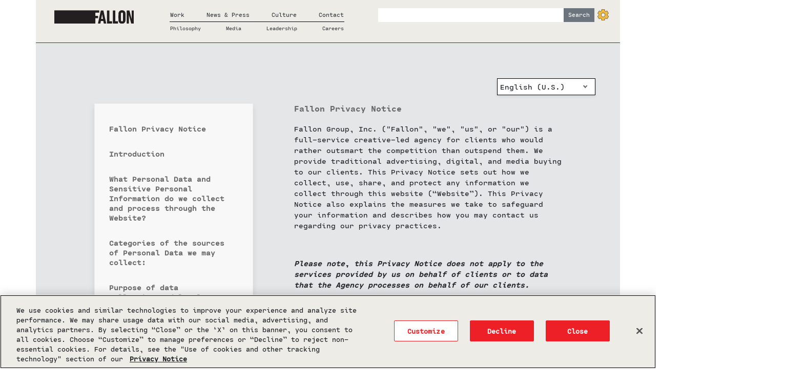

--- FILE ---
content_type: text/html; charset=utf-8
request_url: https://www.fallon.com/privacynotice
body_size: 5147
content:
<!DOCTYPE html><html><head><meta name="viewport" content="width=device-width"/><meta charSet="utf-8"/><link rel="icon" type="image/x-icon" href="https://www.fallon.com/favicon.ico"/><link href="https://fonts.googleapis.com/icon?family=Material+Icons" rel="stylesheet"/><meta name="keywords" content=""/><meta name="google-site-verification" content="9Tp3ESh7M_Vbe-EKb5VXF1Qshs4KUGV6z-kTaG_4rVQ"/><meta name="twitter:card" content="summary_large_image"/><meta name="twitter:site" content="@fallon"/><meta name="twitter:creator" content="@fallon"/><title>Privacy Notice - Fallon</title><meta name="description" content="               "/><meta property="og:url" content="https://www.fallon.com/privacynotice/"/><meta property="og:type" content="website"/><meta property="og:title" content="Privacy Notice - Fallon"/><meta property="og:description" content="               "/><meta property="og:image" content="https://i0.wp.com/api.fallon.com/wp-content/uploads/2021/07/share-image.png?fit=1200%2C630&amp;ssl=1"/><meta property="og:image:width" content="1200"/><meta property="og:image:height" content="630"/><meta name="twitter:title" content="Privacy Notice - Fallon"/><meta name="twitter:description" content="               "/><meta name="twitter:image" content="https://i0.wp.com/api.fallon.com/wp-content/uploads/2021/07/share-image.png?fit=1200%2C630&amp;ssl=1"/><script src="https://cdn.cookielaw.org/scripttemplates/otSDKStub.js" type="text/javascript" charSet="UTF-8" data-domain-script="4a2db1f8-38b2-4ba9-895d-5a676d0d4866"></script><meta name="next-head-count" content="22"/><link rel="preload" href="/_next/static/css/569a9f63453cd0ebec92.css" as="style"/><link rel="stylesheet" href="/_next/static/css/569a9f63453cd0ebec92.css" data-n-g=""/><noscript data-n-css=""></noscript><link rel="preload" href="/_next/static/chunks/webpack-e5108aeecfc3e7f070df.js" as="script"/><link rel="preload" href="/_next/static/chunks/framework-2191d16384373197bc0a.js" as="script"/><link rel="preload" href="/_next/static/chunks/main-ad3c6f40b8923fce47c4.js" as="script"/><link rel="preload" href="/_next/static/chunks/pages/_app-35c59fa09a419885585c.js" as="script"/><link rel="preload" href="/_next/static/chunks/434-d3e942167033a8fa6196.js" as="script"/><link rel="preload" href="/_next/static/chunks/847-002e83bdadd55b18f780.js" as="script"/><link rel="preload" href="/_next/static/chunks/pages/%5B...slug%5D-198854835eed7a7623eb.js" as="script"/></head><body><div id="__next"><header class="fixed-top"><div class="container"><div class="align-items-center align-items-md-start p-3 border-bottom border-dark header row"><div class="pl-lg-2 pl-xl-3 col-4 col-md-8 col-lg-4"><a href="/"><div class="d-block p-1"><img src="/images/logo-fallon-f.svg" class="d-md-none" alt="Fallon logo" width="50px"/><img src="/images/Fallon_Logo.svg" class="img-fluid d-none d-md-block" alt="Fallon logo"/></div></a></div><div class="col-19 offset-1 col-md-12 offset-md-2 col-lg-8 offset-lg-1"><div class="d-flex flex-column"><div class="d-flex justify-content-between nav-main"><button type="button" class="shadow-none text-decoration-none text-dark  btn btn-link btn-sm">Contact</button></div><hr/><div class="d-flex justify-content-between nav-sub"><button type="button" class="shadow-none text-dark text-decoration-none  btn btn-link btn-sm">Philosophy</button><button type="button" class="shadow-none text-dark text-decoration-none  btn btn-link btn-sm">Media</button><button type="button" class="shadow-none text-dark text-decoration-none  btn btn-link btn-sm">Leadership</button><button type="button" class="shadow-none text-dark text-decoration-none  btn btn-link btn-sm">Careers</button></div></div></div><div class="mt-3 mt-lg-0 col-md-14 offset-md-10 col-lg-10 offset-lg-1"><div class="row"><div class="col"><form class="w-100 form-search form-inline"><div class="w-100 m-0 form-group"><label for="searchTerm" class="sr-only">Search Term</label><div class="w-100 input-group input-group-sm"><input type="text" name="searchTerm" id="searchTerm" placeholder="" class="border-0 rounded-0 shadow-none form-control" aria-invalid="false"/><div class="input-group-append"><button type="submit" class="rounded-0 btn btn-secondary btn-sm">Search</button></div><div class="align-items-center input-group-append"><label for="sort-select" class="sr-only">Select</label><div class="input-group-append"><button type="button" aria-haspopup="true" aria-expanded="false" class="bg-transparent border-0 rounded-0 shadow-none text-dark btn-sm p-0 p-0 ml-2 btn btn-secondary"><img src="/images/icons/icon_gear.svg" alt="Gear Icon" width="22" class="img-fluid"/></button><div tabindex="-1" role="menu" aria-hidden="true" class="border-0 rounded-0 shadow-none text-dark dropdown-menu dropdown-menu-right"><h6 tabindex="-1" class="dropdown-header">Sort By</h6><button type="button" tabindex="0" role="menuitem" class="active disabled dropdown-item">new &gt; old</button><button type="button" tabindex="0" role="menuitem" class="dropdown-item">old &gt; new</button><div tabindex="-1" class="dropdown-divider"></div><h6 tabindex="-1" class="dropdown-header">View Type</h6><button type="button" tabindex="0" role="menuitem" class="active disabled dropdown-item">Grid</button><button type="button" tabindex="0" role="menuitem" class="dropdown-item">List</button></div></div></div></div></div></form></div></div><div class="row"><div class="col"><ul class="mt-2 mb-0 list-search-terms list-inline"></ul></div></div></div></div></div></header><main class="position-relative min-vh-100 main-page "><div class="container content content-page content-3 content-privacynotice p-4 p-lg-5" style="background-color:#e5e6e7">
<!-- OneTrust Privacy Notice start -->
  <!-- Container in which the Privacy Notice will be rendered -->
  <div id="otnotice-fe31c994-ee74-476d-8093-d318b8fbceca" class="otnotice"></div>
 
  <script src=https://privacyportal-cdn.onetrust.com/privacy-notice-scripts/otnotice-1.0.min.js type="text/javascript" charset="UTF-8" id="otprivacy-notice-script">
      settings="[base64]"
    </script>
 
  <script type="text/javascript" charset="UTF-8">
      // To ensure external settings are loaded, use the Initialized promise:
      OneTrust.NoticeApi.Initialized.then(function() {
        OneTrust.NoticeApi.LoadNotices(["https://privacyportal-cdn.onetrust.com/storage-container/73dca12b-5ba4-4937-9072-b5ffa15d1ba7/privacy-notices/fe31c994-ee74-476d-8093-d318b8fbceca/published/privacynotice.json"]);
      });
    </script>
 
  <!-- OneTrust Privacy Notice end -->
</div></main><div class="fixed-bottom p-0 fs-6 container"><div class="text-right"><a href="/cookienotice" class="btn btn-light rounded-0 py-1">Cookie Notice</a><a href="/privacynotice" class="btn btn-light rounded-0 py-1">Privacy</a><a class="btn btn-light rounded-0 py-1 ot-sdk-show-settings">Cookie Settings</a></div></div></div><script id="__NEXT_DATA__" type="application/json">{"props":{"pageProps":{"posts":[{"id":3,"date":"2021-03-30T16:09:14","date_gmt":"2021-03-30T21:09:14","guid":{"rendered":"https://api.fallon.com/?page_id=3"},"modified":"2024-07-10T20:51:34","modified_gmt":"2024-07-11T01:51:34","slug":"privacynotice","status":"publish","type":"page","link":"https://api.fallon.com/privacynotice/","title":{"rendered":"Privacy Notice"},"content":{"rendered":"\n\u003c!-- OneTrust Privacy Notice start --\u003e\n  \u003c!-- Container in which the Privacy Notice will be rendered --\u003e\n  \u003cdiv id=\"otnotice-fe31c994-ee74-476d-8093-d318b8fbceca\" class=\"otnotice\"\u003e\u003c/div\u003e\n \n  \u003cscript src=https://privacyportal-cdn.onetrust.com/privacy-notice-scripts/otnotice-1.0.min.js type=\"text/javascript\" charset=\"UTF-8\" id=\"otprivacy-notice-script\"\u003e\n      settings=\"[base64]\"\n    \u003c/script\u003e\n \n  \u003cscript type=\"text/javascript\" charset=\"UTF-8\"\u003e\n      // To ensure external settings are loaded, use the Initialized promise:\n      OneTrust.NoticeApi.Initialized.then(function() {\n        OneTrust.NoticeApi.LoadNotices([\"https://privacyportal-cdn.onetrust.com/storage-container/73dca12b-5ba4-4937-9072-b5ffa15d1ba7/privacy-notices/fe31c994-ee74-476d-8093-d318b8fbceca/published/privacynotice.json\"]);\n      });\n    \u003c/script\u003e\n \n  \u003c!-- OneTrust Privacy Notice end --\u003e\n","protected":false},"excerpt":{"rendered":"\u003cp\u003e               \u003c/p\u003e\n","protected":false},"author":1,"featured_media":0,"parent":0,"menu_order":0,"comment_status":"closed","ping_status":"closed","template":"","format":[11],"meta":{"inline_featured_image":false,"footnotes":""},"class_list":["post-3","page","type-page","status-publish","hentry","format-image"],"yoast_head":"\u003c!-- This site is optimized with the Yoast SEO plugin v26.8 - https://yoast.com/product/yoast-seo-wordpress/ --\u003e\n\u003ctitle\u003ePrivacy Notice - Fallon\u003c/title\u003e\n\u003cmeta name=\"robots\" content=\"index, follow, max-snippet:-1, max-image-preview:large, max-video-preview:-1\" /\u003e\n\u003clink rel=\"canonical\" href=\"https://api.fallon.com/privacynotice/\" /\u003e\n\u003cmeta property=\"og:locale\" content=\"en_US\" /\u003e\n\u003cmeta property=\"og:type\" content=\"article\" /\u003e\n\u003cmeta property=\"og:title\" content=\"Privacy Notice - Fallon\" /\u003e\n\u003cmeta property=\"og:description\" content=\"               \" /\u003e\n\u003cmeta property=\"og:url\" content=\"https://api.fallon.com/privacynotice/\" /\u003e\n\u003cmeta property=\"og:site_name\" content=\"Fallon\" /\u003e\n\u003cmeta property=\"article:publisher\" content=\"https://www.facebook.com/fallon\" /\u003e\n\u003cmeta property=\"article:modified_time\" content=\"2024-07-11T01:51:34+00:00\" /\u003e\n\u003cmeta property=\"og:image\" content=\"https://i0.wp.com/api.fallon.com/wp-content/uploads/2021/07/share-image.png?fit=1200%2C630\u0026ssl=1\" /\u003e\n\t\u003cmeta property=\"og:image:width\" content=\"1200\" /\u003e\n\t\u003cmeta property=\"og:image:height\" content=\"630\" /\u003e\n\t\u003cmeta property=\"og:image:type\" content=\"image/png\" /\u003e\n\u003cmeta name=\"twitter:card\" content=\"summary_large_image\" /\u003e\n\u003cmeta name=\"twitter:site\" content=\"@fallon\" /\u003e\n\u003cscript type=\"application/ld+json\" class=\"yoast-schema-graph\"\u003e{\"@context\":\"https://schema.org\",\"@graph\":[{\"@type\":\"WebPage\",\"@id\":\"https://api.fallon.com/privacynotice/\",\"url\":\"https://api.fallon.com/privacynotice/\",\"name\":\"Privacy Notice - Fallon\",\"isPartOf\":{\"@id\":\"https://api.fallon.com/#website\"},\"datePublished\":\"2021-03-30T21:09:14+00:00\",\"dateModified\":\"2024-07-11T01:51:34+00:00\",\"inLanguage\":\"en-US\",\"potentialAction\":[{\"@type\":\"ReadAction\",\"target\":[\"https://api.fallon.com/privacynotice/\"]}]},{\"@type\":\"WebSite\",\"@id\":\"https://api.fallon.com/#website\",\"url\":\"https://api.fallon.com/\",\"name\":\"Fallon\",\"description\":\"Human Magic\",\"publisher\":{\"@id\":\"https://api.fallon.com/#organization\"},\"potentialAction\":[{\"@type\":\"SearchAction\",\"target\":{\"@type\":\"EntryPoint\",\"urlTemplate\":\"https://api.fallon.com/?s={search_term_string}\"},\"query-input\":{\"@type\":\"PropertyValueSpecification\",\"valueRequired\":true,\"valueName\":\"search_term_string\"}}],\"inLanguage\":\"en-US\"},{\"@type\":\"Organization\",\"@id\":\"https://api.fallon.com/#organization\",\"name\":\"Fallon\",\"url\":\"https://api.fallon.com/\",\"logo\":{\"@type\":\"ImageObject\",\"inLanguage\":\"en-US\",\"@id\":\"https://api.fallon.com/#/schema/logo/image/\",\"url\":\"https://i2.wp.com/api.fallon.com/wp-content/uploads/2021/07/share-logo.jpg?fit=1200%2C630\u0026ssl=1\",\"contentUrl\":\"https://i2.wp.com/api.fallon.com/wp-content/uploads/2021/07/share-logo.jpg?fit=1200%2C630\u0026ssl=1\",\"width\":1200,\"height\":630,\"caption\":\"Fallon\"},\"image\":{\"@id\":\"https://api.fallon.com/#/schema/logo/image/\"},\"sameAs\":[\"https://www.facebook.com/fallon\",\"https://x.com/fallon\",\"https://www.instagram.com/fallon/\",\"https://www.linkedin.com/company/fallon/\"]}]}\u003c/script\u003e\n\u003c!-- / Yoast SEO plugin. --\u003e","yoast_head_json":{"title":"Privacy Notice - Fallon","robots":{"index":"index","follow":"follow","max-snippet":"max-snippet:-1","max-image-preview":"max-image-preview:large","max-video-preview":"max-video-preview:-1"},"canonical":"https://api.fallon.com/privacynotice/","og_locale":"en_US","og_type":"article","og_title":"Privacy Notice - Fallon","og_description":"               ","og_url":"https://api.fallon.com/privacynotice/","og_site_name":"Fallon","article_publisher":"https://www.facebook.com/fallon","article_modified_time":"2024-07-11T01:51:34+00:00","og_image":[{"width":1200,"height":630,"url":"https://i0.wp.com/api.fallon.com/wp-content/uploads/2021/07/share-image.png?fit=1200%2C630\u0026ssl=1","type":"image/png"}],"twitter_card":"summary_large_image","twitter_site":"@fallon","schema":{"@context":"https://schema.org","@graph":[{"@type":"WebPage","@id":"https://api.fallon.com/privacynotice/","url":"https://api.fallon.com/privacynotice/","name":"Privacy Notice - Fallon","isPartOf":{"@id":"https://api.fallon.com/#website"},"datePublished":"2021-03-30T21:09:14+00:00","dateModified":"2024-07-11T01:51:34+00:00","inLanguage":"en-US","potentialAction":[{"@type":"ReadAction","target":["https://api.fallon.com/privacynotice/"]}]},{"@type":"WebSite","@id":"https://api.fallon.com/#website","url":"https://api.fallon.com/","name":"Fallon","description":"Human Magic","publisher":{"@id":"https://api.fallon.com/#organization"},"potentialAction":[{"@type":"SearchAction","target":{"@type":"EntryPoint","urlTemplate":"https://api.fallon.com/?s={search_term_string}"},"query-input":{"@type":"PropertyValueSpecification","valueRequired":true,"valueName":"search_term_string"}}],"inLanguage":"en-US"},{"@type":"Organization","@id":"https://api.fallon.com/#organization","name":"Fallon","url":"https://api.fallon.com/","logo":{"@type":"ImageObject","inLanguage":"en-US","@id":"https://api.fallon.com/#/schema/logo/image/","url":"https://i2.wp.com/api.fallon.com/wp-content/uploads/2021/07/share-logo.jpg?fit=1200%2C630\u0026ssl=1","contentUrl":"https://i2.wp.com/api.fallon.com/wp-content/uploads/2021/07/share-logo.jpg?fit=1200%2C630\u0026ssl=1","width":1200,"height":630,"caption":"Fallon"},"image":{"@id":"https://api.fallon.com/#/schema/logo/image/"},"sameAs":["https://www.facebook.com/fallon","https://x.com/fallon","https://www.instagram.com/fallon/","https://www.linkedin.com/company/fallon/"]}]}},"yoast":{"focuskw":"","title":"","metadesc":"","linkdex":"","metakeywords":"","meta-robots-noindex":"","meta-robots-nofollow":"","meta-robots-adv":"","canonical":"","redirect":"","opengraph-title":"","opengraph-description":"","opengraph-image":"","twitter-title":"","twitter-description":"","twitter-image":""},"featured_images":[{"sizes":{"thumbnail":{"url":"https://api.fallon.com/wp-includes/images/media/default.svg","width":48,"height":64},"medium":{"url":"https://api.fallon.com/wp-includes/images/media/default.svg","width":48,"height":64},"medium_large":{"url":"https://api.fallon.com/wp-includes/images/media/default.svg","width":48,"height":64},"large":{"url":"https://api.fallon.com/wp-includes/images/media/default.svg","width":48,"height":64},"1536x1536":{"url":"https://api.fallon.com/wp-includes/images/media/default.svg","width":48,"height":64},"2048x2048":{"url":"https://api.fallon.com/wp-includes/images/media/default.svg","width":48,"height":64},"xs":{"url":"https://api.fallon.com/wp-includes/images/media/default.svg","width":48,"height":64},"sm":{"url":"https://api.fallon.com/wp-includes/images/media/default.svg","width":48,"height":64},"md":{"url":"https://api.fallon.com/wp-includes/images/media/default.svg","width":48,"height":64},"lg":{"url":"https://api.fallon.com/wp-includes/images/media/default.svg","width":48,"height":64},"xl":{"url":"https://api.fallon.com/wp-includes/images/media/default.svg","width":48,"height":64},"xxl":{"url":"https://api.fallon.com/wp-includes/images/media/default.svg","width":48,"height":64}},"meta":{"alt":false,"caption":false}}],"jetpack_sharing_enabled":true,"acf":{"show_block":false,"page_grid_categories":false,"column_width":"1","background_color":"","show_full_res_image":false,"background_image":false,"tile_clickable":true,"hide_arrow":false,"arrow_color":"none","read_more_text":"","external_link":"","content_classes":"p-3 p-sm-4 p-md-5","detail_background_color":"#e5e6e7","detail_container_classes":"p-4 p-lg-5","title_size":"md"},"_links":{"self":[{"href":"https://api.fallon.com/wp-json/wp/v2/pages/3","targetHints":{"allow":["GET"]}}],"collection":[{"href":"https://api.fallon.com/wp-json/wp/v2/pages"}],"about":[{"href":"https://api.fallon.com/wp-json/wp/v2/types/page"}],"author":[{"embeddable":true,"href":"https://api.fallon.com/wp-json/wp/v2/users/1"}],"replies":[{"embeddable":true,"href":"https://api.fallon.com/wp-json/wp/v2/comments?post=3"}],"version-history":[{"count":14,"href":"https://api.fallon.com/wp-json/wp/v2/pages/3/revisions"}],"predecessor-version":[{"id":8864,"href":"https://api.fallon.com/wp-json/wp/v2/pages/3/revisions/8864"}],"wp:attachment":[{"href":"https://api.fallon.com/wp-json/wp/v2/media?parent=3"}],"wp:term":[{"taxonomy":"format","embeddable":true,"href":"https://api.fallon.com/wp-json/wp/v2/format?post=3"}],"curies":[{"name":"wp","href":"https://api.w.org/{rel}","templated":true}]}}]},"__N_SSP":true},"page":"/[...slug]","query":{"slug":["privacynotice"]},"buildId":"jP71xSIoyC33ph70_9-Bm","isFallback":false,"gssp":true}</script><script nomodule="" src="/_next/static/chunks/polyfills-eef578260fd80f8fff94.js"></script><script src="/_next/static/chunks/webpack-e5108aeecfc3e7f070df.js" async=""></script><script src="/_next/static/chunks/framework-2191d16384373197bc0a.js" async=""></script><script src="/_next/static/chunks/main-ad3c6f40b8923fce47c4.js" async=""></script><script src="/_next/static/chunks/pages/_app-35c59fa09a419885585c.js" async=""></script><script src="/_next/static/chunks/434-d3e942167033a8fa6196.js" async=""></script><script src="/_next/static/chunks/847-002e83bdadd55b18f780.js" async=""></script><script src="/_next/static/chunks/pages/%5B...slug%5D-198854835eed7a7623eb.js" async=""></script><script src="/_next/static/jP71xSIoyC33ph70_9-Bm/_buildManifest.js" async=""></script><script src="/_next/static/jP71xSIoyC33ph70_9-Bm/_ssgManifest.js" async=""></script></body></html>

--- FILE ---
content_type: image/svg+xml
request_url: https://www.fallon.com/images/icons/icon_gear.svg
body_size: 854
content:
<svg xmlns="http://www.w3.org/2000/svg" viewBox="0 0 45.55 45.26"><defs><style>.cls-1{fill:#f1bb41;stroke:#000;stroke-miterlimit:10;stroke-width:1.14px;}</style></defs><g id="Layer_2" data-name="Layer 2"><g id="bg"><path class="cls-1" d="M44.44,27.57c-1.41-.92-2.8-1.87-4.14-2.88a2,2,0,0,1-.61-1.21c-.11-.69,0-1.41-.07-2.11a1.38,1.38,0,0,1,.72-1.49c1.17-.73,2.29-1.54,3.41-2.35a6.13,6.13,0,0,0,.8-.82,3.94,3.94,0,0,0-.23-.65q-2.55-4.47-5.11-8.92c-.32-.56-.73-.57-1.27-.3-1.33.66-2.68,1.26-4,1.94a1.4,1.4,0,0,1-1.66-.09c-.79-.56-1.69-1-2.49-1.5a1.68,1.68,0,0,1-.68-1c-.18-1.46-.31-2.94-.37-4.42,0-.92-.43-1.24-1.32-1.23l-4.66,0-4.66,0c-.88,0-1.27.31-1.31,1.23-.06,1.48-.19,3-.38,4.42a1.62,1.62,0,0,1-.67,1c-.8.54-1.71.94-2.5,1.5a1.38,1.38,0,0,1-1.65.09c-1.31-.68-2.67-1.28-4-1.94-.54-.27-1-.26-1.28.3Q3.78,11.6,1.22,16.06a5.21,5.21,0,0,0-.23.65,6.24,6.24,0,0,0,.81.82c1.12.81,2.24,1.62,3.41,2.35a1.37,1.37,0,0,1,.71,1.49c-.06.7,0,1.42-.06,2.11a2,2,0,0,1-.62,1.21c-1.33,1-2.73,2-4.13,2.88-.67.44-.66.89-.29,1.52,1.69,2.91,3.37,5.82,5,8.75.41.73.88.79,1.57.43,1.35-.68,2.73-1.3,4.07-2a1.16,1.16,0,0,1,1.37.06c.92.62,1.91,1.12,2.82,1.75a1.46,1.46,0,0,1,.59.91c.19,1.5.31,3,.42,4.52,0,.81.35,1.18,1.24,1.17l4.86,0c1.63,0,3.25,0,4.87,0,.89,0,1.18-.36,1.24-1.17.11-1.51.23-3,.42-4.52a1.45,1.45,0,0,1,.58-.91c.92-.63,1.91-1.13,2.82-1.75a1.17,1.17,0,0,1,1.38-.06c1.34.69,2.72,1.31,4.07,2,.69.36,1.15.3,1.56-.43q2.48-4.4,5-8.75C45.09,28.46,45.1,28,44.44,27.57ZM22.87,30.7h-.2c-3.43.18-7.88-3.24-7.85-8a8.13,8.13,0,0,1,8-8.1,8.15,8.15,0,0,1,8,8.1C30.75,27.46,26.3,30.88,22.87,30.7Z"/></g></g></svg>

--- FILE ---
content_type: application/javascript; charset=UTF-8
request_url: https://www.fallon.com/_next/static/chunks/434-d3e942167033a8fa6196.js
body_size: 71427
content:
(self.webpackChunk_N_E=self.webpackChunk_N_E||[]).push([[434],{5897:function(e,t,r){"use strict";t.__esModule=!0;var n=r(7294),o=(a(n),a(r(5697))),i=a(r(7815));a(r(2473));function a(e){return e&&e.__esModule?e:{default:e}}function s(e,t){if(!(e instanceof t))throw new TypeError("Cannot call a class as a function")}function c(e,t){if(!e)throw new ReferenceError("this hasn't been initialised - super() hasn't been called");return!t||"object"!==typeof t&&"function"!==typeof t?e:t}function l(e,t){if("function"!==typeof t&&null!==t)throw new TypeError("Super expression must either be null or a function, not "+typeof t);e.prototype=Object.create(t&&t.prototype,{constructor:{value:e,enumerable:!1,writable:!0,configurable:!0}}),t&&(Object.setPrototypeOf?Object.setPrototypeOf(e,t):e.__proto__=t)}var u=1073741823;function p(e){var t=[];return{on:function(e){t.push(e)},off:function(e){t=t.filter((function(t){return t!==e}))},get:function(){return e},set:function(r,n){e=r,t.forEach((function(t){return t(e,n)}))}}}t.default=function(e,t){var r,a,f="__create-react-context-"+(0,i.default)()+"__",d=function(e){function r(){var t,n;s(this,r);for(var o=arguments.length,i=Array(o),a=0;a<o;a++)i[a]=arguments[a];return t=n=c(this,e.call.apply(e,[this].concat(i))),n.emitter=p(n.props.value),c(n,t)}return l(r,e),r.prototype.getChildContext=function(){var e;return(e={})[f]=this.emitter,e},r.prototype.componentWillReceiveProps=function(e){if(this.props.value!==e.value){var r=this.props.value,n=e.value,o=void 0;((i=r)===(a=n)?0!==i||1/i===1/a:i!==i&&a!==a)?o=0:(o="function"===typeof t?t(r,n):u,0!==(o|=0)&&this.emitter.set(e.value,o))}var i,a},r.prototype.render=function(){return this.props.children},r}(n.Component);d.childContextTypes=((r={})[f]=o.default.object.isRequired,r);var m=function(t){function r(){var e,n;s(this,r);for(var o=arguments.length,i=Array(o),a=0;a<o;a++)i[a]=arguments[a];return e=n=c(this,t.call.apply(t,[this].concat(i))),n.state={value:n.getValue()},n.onUpdate=function(e,t){0!==((0|n.observedBits)&t)&&n.setState({value:n.getValue()})},c(n,e)}return l(r,t),r.prototype.componentWillReceiveProps=function(e){var t=e.observedBits;this.observedBits=void 0===t||null===t?u:t},r.prototype.componentDidMount=function(){this.context[f]&&this.context[f].on(this.onUpdate);var e=this.props.observedBits;this.observedBits=void 0===e||null===e?u:e},r.prototype.componentWillUnmount=function(){this.context[f]&&this.context[f].off(this.onUpdate)},r.prototype.getValue=function(){return this.context[f]?this.context[f].get():e},r.prototype.render=function(){return(e=this.props.children,Array.isArray(e)?e[0]:e)(this.state.value);var e},r}(n.Component);return m.contextTypes=((a={})[f]=o.default.object,a),{Provider:d,Consumer:m}},e.exports=t.default},8740:function(e,t,r){"use strict";t.__esModule=!0;var n=i(r(7294)),o=i(r(5897));function i(e){return e&&e.__esModule?e:{default:e}}t.default=n.default.createContext||o.default,e.exports=t.default},1924:function(e,t,r){"use strict";var n=r(210),o=r(5559),i=o(n("String.prototype.indexOf"));e.exports=function(e,t){var r=n(e,!!t);return"function"===typeof r&&i(e,".prototype.")>-1?o(r):r}},5559:function(e,t,r){"use strict";var n=r(8612),o=r(210),i=o("%Function.prototype.apply%"),a=o("%Function.prototype.call%"),s=o("%Reflect.apply%",!0)||n.call(a,i),c=o("%Object.getOwnPropertyDescriptor%",!0),l=o("%Object.defineProperty%",!0),u=o("%Math.max%");if(l)try{l({},"a",{value:1})}catch(f){l=null}e.exports=function(e){var t=s(n,a,arguments);if(c&&l){var r=c(t,"length");r.configurable&&l(t,"length",{value:1+u(0,e.length-(arguments.length-1))})}return t};var p=function(){return s(n,i,arguments)};l?l(e.exports,"apply",{value:p}):e.exports.apply=p},251:function(e,t,r){var n=r(2215),o=r(2584),i=r(7473),a=r(8420),s=r(2847),c=r(8923),l=Date.prototype.getTime;function u(e,t,r){var d=r||{};return!!(d.strict?i(e,t):e===t)||(!e||!t||"object"!==typeof e&&"object"!==typeof t?d.strict?i(e,t):e==t:function(e,t,r){var i,d;if(typeof e!==typeof t)return!1;if(p(e)||p(t))return!1;if(e.prototype!==t.prototype)return!1;if(o(e)!==o(t))return!1;var m=a(e),h=a(t);if(m!==h)return!1;if(m||h)return e.source===t.source&&s(e)===s(t);if(c(e)&&c(t))return l.call(e)===l.call(t);var g=f(e),y=f(t);if(g!==y)return!1;if(g||y){if(e.length!==t.length)return!1;for(i=0;i<e.length;i++)if(e[i]!==t[i])return!1;return!0}if(typeof e!==typeof t)return!1;try{var v=n(e),b=n(t)}catch(w){return!1}if(v.length!==b.length)return!1;for(v.sort(),b.sort(),i=v.length-1;i>=0;i--)if(v[i]!=b[i])return!1;for(i=v.length-1;i>=0;i--)if(!u(e[d=v[i]],t[d],r))return!1;return!0}(e,t,d))}function p(e){return null===e||void 0===e}function f(e){return!(!e||"object"!==typeof e||"number"!==typeof e.length)&&("function"===typeof e.copy&&"function"===typeof e.slice&&!(e.length>0&&"number"!==typeof e[0]))}e.exports=u},4289:function(e,t,r){"use strict";var n=r(2215),o="function"===typeof Symbol&&"symbol"===typeof Symbol("foo"),i=Object.prototype.toString,a=Array.prototype.concat,s=Object.defineProperty,c=r(1044)(),l=s&&c,u=function(e,t,r,n){var o;(!(t in e)||"function"===typeof(o=n)&&"[object Function]"===i.call(o)&&n())&&(l?s(e,t,{configurable:!0,enumerable:!1,value:r,writable:!0}):e[t]=r)},p=function(e,t){var r=arguments.length>2?arguments[2]:{},i=n(t);o&&(i=a.call(i,Object.getOwnPropertySymbols(t)));for(var s=0;s<i.length;s+=1)u(e,i[s],t[i[s]],r[i[s]])};p.supportsDescriptors=!!l,e.exports=p},7648:function(e){"use strict";var t="Function.prototype.bind called on incompatible ",r=Array.prototype.slice,n=Object.prototype.toString,o="[object Function]";e.exports=function(e){var i=this;if("function"!==typeof i||n.call(i)!==o)throw new TypeError(t+i);for(var a,s=r.call(arguments,1),c=function(){if(this instanceof a){var t=i.apply(this,s.concat(r.call(arguments)));return Object(t)===t?t:this}return i.apply(e,s.concat(r.call(arguments)))},l=Math.max(0,i.length-s.length),u=[],p=0;p<l;p++)u.push("$"+p);if(a=Function("binder","return function ("+u.join(",")+"){ return binder.apply(this,arguments); }")(c),i.prototype){var f=function(){};f.prototype=i.prototype,a.prototype=new f,f.prototype=null}return a}},8612:function(e,t,r){"use strict";var n=r(7648);e.exports=Function.prototype.bind||n},210:function(e,t,r){"use strict";var n,o=SyntaxError,i=Function,a=TypeError,s=function(e){try{return i('"use strict"; return ('+e+").constructor;")()}catch(t){}},c=Object.getOwnPropertyDescriptor;if(c)try{c({},"")}catch(k){c=null}var l=function(){throw new a},u=c?function(){try{return l}catch(e){try{return c(arguments,"callee").get}catch(t){return l}}}():l,p=r(1405)(),f=Object.getPrototypeOf||function(e){return e.__proto__},d={},m="undefined"===typeof Uint8Array?n:f(Uint8Array),h={"%AggregateError%":"undefined"===typeof AggregateError?n:AggregateError,"%Array%":Array,"%ArrayBuffer%":"undefined"===typeof ArrayBuffer?n:ArrayBuffer,"%ArrayIteratorPrototype%":p?f([][Symbol.iterator]()):n,"%AsyncFromSyncIteratorPrototype%":n,"%AsyncFunction%":d,"%AsyncGenerator%":d,"%AsyncGeneratorFunction%":d,"%AsyncIteratorPrototype%":d,"%Atomics%":"undefined"===typeof Atomics?n:Atomics,"%BigInt%":"undefined"===typeof BigInt?n:BigInt,"%Boolean%":Boolean,"%DataView%":"undefined"===typeof DataView?n:DataView,"%Date%":Date,"%decodeURI%":decodeURI,"%decodeURIComponent%":decodeURIComponent,"%encodeURI%":encodeURI,"%encodeURIComponent%":encodeURIComponent,"%Error%":Error,"%eval%":eval,"%EvalError%":EvalError,"%Float32Array%":"undefined"===typeof Float32Array?n:Float32Array,"%Float64Array%":"undefined"===typeof Float64Array?n:Float64Array,"%FinalizationRegistry%":"undefined"===typeof FinalizationRegistry?n:FinalizationRegistry,"%Function%":i,"%GeneratorFunction%":d,"%Int8Array%":"undefined"===typeof Int8Array?n:Int8Array,"%Int16Array%":"undefined"===typeof Int16Array?n:Int16Array,"%Int32Array%":"undefined"===typeof Int32Array?n:Int32Array,"%isFinite%":isFinite,"%isNaN%":isNaN,"%IteratorPrototype%":p?f(f([][Symbol.iterator]())):n,"%JSON%":"object"===typeof JSON?JSON:n,"%Map%":"undefined"===typeof Map?n:Map,"%MapIteratorPrototype%":"undefined"!==typeof Map&&p?f((new Map)[Symbol.iterator]()):n,"%Math%":Math,"%Number%":Number,"%Object%":Object,"%parseFloat%":parseFloat,"%parseInt%":parseInt,"%Promise%":"undefined"===typeof Promise?n:Promise,"%Proxy%":"undefined"===typeof Proxy?n:Proxy,"%RangeError%":RangeError,"%ReferenceError%":ReferenceError,"%Reflect%":"undefined"===typeof Reflect?n:Reflect,"%RegExp%":RegExp,"%Set%":"undefined"===typeof Set?n:Set,"%SetIteratorPrototype%":"undefined"!==typeof Set&&p?f((new Set)[Symbol.iterator]()):n,"%SharedArrayBuffer%":"undefined"===typeof SharedArrayBuffer?n:SharedArrayBuffer,"%String%":String,"%StringIteratorPrototype%":p?f(""[Symbol.iterator]()):n,"%Symbol%":p?Symbol:n,"%SyntaxError%":o,"%ThrowTypeError%":u,"%TypedArray%":m,"%TypeError%":a,"%Uint8Array%":"undefined"===typeof Uint8Array?n:Uint8Array,"%Uint8ClampedArray%":"undefined"===typeof Uint8ClampedArray?n:Uint8ClampedArray,"%Uint16Array%":"undefined"===typeof Uint16Array?n:Uint16Array,"%Uint32Array%":"undefined"===typeof Uint32Array?n:Uint32Array,"%URIError%":URIError,"%WeakMap%":"undefined"===typeof WeakMap?n:WeakMap,"%WeakRef%":"undefined"===typeof WeakRef?n:WeakRef,"%WeakSet%":"undefined"===typeof WeakSet?n:WeakSet},g=function e(t){var r;if("%AsyncFunction%"===t)r=s("async function () {}");else if("%GeneratorFunction%"===t)r=s("function* () {}");else if("%AsyncGeneratorFunction%"===t)r=s("async function* () {}");else if("%AsyncGenerator%"===t){var n=e("%AsyncGeneratorFunction%");n&&(r=n.prototype)}else if("%AsyncIteratorPrototype%"===t){var o=e("%AsyncGenerator%");o&&(r=f(o.prototype))}return h[t]=r,r},y={"%ArrayBufferPrototype%":["ArrayBuffer","prototype"],"%ArrayPrototype%":["Array","prototype"],"%ArrayProto_entries%":["Array","prototype","entries"],"%ArrayProto_forEach%":["Array","prototype","forEach"],"%ArrayProto_keys%":["Array","prototype","keys"],"%ArrayProto_values%":["Array","prototype","values"],"%AsyncFunctionPrototype%":["AsyncFunction","prototype"],"%AsyncGenerator%":["AsyncGeneratorFunction","prototype"],"%AsyncGeneratorPrototype%":["AsyncGeneratorFunction","prototype","prototype"],"%BooleanPrototype%":["Boolean","prototype"],"%DataViewPrototype%":["DataView","prototype"],"%DatePrototype%":["Date","prototype"],"%ErrorPrototype%":["Error","prototype"],"%EvalErrorPrototype%":["EvalError","prototype"],"%Float32ArrayPrototype%":["Float32Array","prototype"],"%Float64ArrayPrototype%":["Float64Array","prototype"],"%FunctionPrototype%":["Function","prototype"],"%Generator%":["GeneratorFunction","prototype"],"%GeneratorPrototype%":["GeneratorFunction","prototype","prototype"],"%Int8ArrayPrototype%":["Int8Array","prototype"],"%Int16ArrayPrototype%":["Int16Array","prototype"],"%Int32ArrayPrototype%":["Int32Array","prototype"],"%JSONParse%":["JSON","parse"],"%JSONStringify%":["JSON","stringify"],"%MapPrototype%":["Map","prototype"],"%NumberPrototype%":["Number","prototype"],"%ObjectPrototype%":["Object","prototype"],"%ObjProto_toString%":["Object","prototype","toString"],"%ObjProto_valueOf%":["Object","prototype","valueOf"],"%PromisePrototype%":["Promise","prototype"],"%PromiseProto_then%":["Promise","prototype","then"],"%Promise_all%":["Promise","all"],"%Promise_reject%":["Promise","reject"],"%Promise_resolve%":["Promise","resolve"],"%RangeErrorPrototype%":["RangeError","prototype"],"%ReferenceErrorPrototype%":["ReferenceError","prototype"],"%RegExpPrototype%":["RegExp","prototype"],"%SetPrototype%":["Set","prototype"],"%SharedArrayBufferPrototype%":["SharedArrayBuffer","prototype"],"%StringPrototype%":["String","prototype"],"%SymbolPrototype%":["Symbol","prototype"],"%SyntaxErrorPrototype%":["SyntaxError","prototype"],"%TypedArrayPrototype%":["TypedArray","prototype"],"%TypeErrorPrototype%":["TypeError","prototype"],"%Uint8ArrayPrototype%":["Uint8Array","prototype"],"%Uint8ClampedArrayPrototype%":["Uint8ClampedArray","prototype"],"%Uint16ArrayPrototype%":["Uint16Array","prototype"],"%Uint32ArrayPrototype%":["Uint32Array","prototype"],"%URIErrorPrototype%":["URIError","prototype"],"%WeakMapPrototype%":["WeakMap","prototype"],"%WeakSetPrototype%":["WeakSet","prototype"]},v=r(8612),b=r(7642),w=v.call(Function.call,Array.prototype.concat),x=v.call(Function.apply,Array.prototype.splice),E=v.call(Function.call,String.prototype.replace),A=v.call(Function.call,String.prototype.slice),O=v.call(Function.call,RegExp.prototype.exec),q=/[^%.[\]]+|\[(?:(-?\d+(?:\.\d+)?)|(["'])((?:(?!\2)[^\\]|\\.)*?)\2)\]|(?=(?:\.|\[\])(?:\.|\[\]|%$))/g,D=/\\(\\)?/g,S=function(e){var t=A(e,0,1),r=A(e,-1);if("%"===t&&"%"!==r)throw new o("invalid intrinsic syntax, expected closing `%`");if("%"===r&&"%"!==t)throw new o("invalid intrinsic syntax, expected opening `%`");var n=[];return E(e,q,(function(e,t,r,o){n[n.length]=r?E(o,D,"$1"):t||e})),n},C=function(e,t){var r,n=e;if(b(y,n)&&(n="%"+(r=y[n])[0]+"%"),b(h,n)){var i=h[n];if(i===d&&(i=g(n)),"undefined"===typeof i&&!t)throw new a("intrinsic "+e+" exists, but is not available. Please file an issue!");return{alias:r,name:n,value:i}}throw new o("intrinsic "+e+" does not exist!")};e.exports=function(e,t){if("string"!==typeof e||0===e.length)throw new a("intrinsic name must be a non-empty string");if(arguments.length>1&&"boolean"!==typeof t)throw new a('"allowMissing" argument must be a boolean');if(null===O(/^%?[^%]*%?$/g,e))throw new o("`%` may not be present anywhere but at the beginning and end of the intrinsic name");var r=S(e),n=r.length>0?r[0]:"",i=C("%"+n+"%",t),s=i.name,l=i.value,u=!1,p=i.alias;p&&(n=p[0],x(r,w([0,1],p)));for(var f=1,d=!0;f<r.length;f+=1){var m=r[f],g=A(m,0,1),y=A(m,-1);if(('"'===g||"'"===g||"`"===g||'"'===y||"'"===y||"`"===y)&&g!==y)throw new o("property names with quotes must have matching quotes");if("constructor"!==m&&d||(u=!0),b(h,s="%"+(n+="."+m)+"%"))l=h[s];else if(null!=l){if(!(m in l)){if(!t)throw new a("base intrinsic for "+e+" exists, but the property is not available.");return}if(c&&f+1>=r.length){var v=c(l,m);l=(d=!!v)&&"get"in v&&!("originalValue"in v.get)?v.get:l[m]}else d=b(l,m),l=l[m];d&&!u&&(h[s]=l)}}return l}},7815:function(e,t,r){"use strict";var n="__global_unique_id__";e.exports=function(){return r.g[n]=(r.g[n]||0)+1}},1044:function(e,t,r){"use strict";var n=r(210)("%Object.defineProperty%",!0),o=function(){if(n)try{return n({},"a",{value:1}),!0}catch(e){return!1}return!1};o.hasArrayLengthDefineBug=function(){if(!o())return null;try{return 1!==n([],"length",{value:1}).length}catch(e){return!0}},e.exports=o},1405:function(e,t,r){"use strict";var n="undefined"!==typeof Symbol&&Symbol,o=r(5419);e.exports=function(){return"function"===typeof n&&("function"===typeof Symbol&&("symbol"===typeof n("foo")&&("symbol"===typeof Symbol("bar")&&o())))}},5419:function(e){"use strict";e.exports=function(){if("function"!==typeof Symbol||"function"!==typeof Object.getOwnPropertySymbols)return!1;if("symbol"===typeof Symbol.iterator)return!0;var e={},t=Symbol("test"),r=Object(t);if("string"===typeof t)return!1;if("[object Symbol]"!==Object.prototype.toString.call(t))return!1;if("[object Symbol]"!==Object.prototype.toString.call(r))return!1;for(t in e[t]=42,e)return!1;if("function"===typeof Object.keys&&0!==Object.keys(e).length)return!1;if("function"===typeof Object.getOwnPropertyNames&&0!==Object.getOwnPropertyNames(e).length)return!1;var n=Object.getOwnPropertySymbols(e);if(1!==n.length||n[0]!==t)return!1;if(!Object.prototype.propertyIsEnumerable.call(e,t))return!1;if("function"===typeof Object.getOwnPropertyDescriptor){var o=Object.getOwnPropertyDescriptor(e,t);if(42!==o.value||!0!==o.enumerable)return!1}return!0}},6410:function(e,t,r){"use strict";var n=r(5419);e.exports=function(){return n()&&!!Symbol.toStringTag}},7642:function(e,t,r){"use strict";var n=r(8612);e.exports=n.call(Function.call,Object.prototype.hasOwnProperty)},9111:function(e,t,r){"use strict";var n=this&&this.__assign||function(){return(n=Object.assign||function(e){for(var t,r=1,n=arguments.length;r<n;r++)for(var o in t=arguments[r])Object.prototype.hasOwnProperty.call(t,o)&&(e[o]=t[o]);return e}).apply(this,arguments)};Object.defineProperty(t,"__esModule",{value:!0});var o=r(7206),i=r(2642),a=r(9726),s=n(n({},o.namedReferences),{all:o.namedReferences.html5}),c={specialChars:/[<>'"&]/g,nonAscii:/(?:[<>'"&\u0080-\uD7FF\uE000-\uFFFF]|[\uD800-\uDBFF][\uDC00-\uDFFF]|[\uD800-\uDBFF](?![\uDC00-\uDFFF])|(?:[^\uD800-\uDBFF]|^)[\uDC00-\uDFFF])/g,nonAsciiPrintable:/(?:[<>'"&\x01-\x08\x11-\x15\x17-\x1F\x7f-\uD7FF\uE000-\uFFFF]|[\uD800-\uDBFF][\uDC00-\uDFFF]|[\uD800-\uDBFF](?![\uDC00-\uDFFF])|(?:[^\uD800-\uDBFF]|^)[\uDC00-\uDFFF])/g,extensive:/(?:[\x01-\x0c\x0e-\x1f\x21-\x2c\x2e-\x2f\x3a-\x40\x5b-\x60\x7b-\x7d\x7f-\uD7FF\uE000-\uFFFF]|[\uD800-\uDBFF][\uDC00-\uDFFF]|[\uD800-\uDBFF](?![\uDC00-\uDFFF])|(?:[^\uD800-\uDBFF]|^)[\uDC00-\uDFFF])/g},l={mode:"specialChars",level:"all",numeric:"decimal"};t.encode=function(e,t){var r=void 0===(u=(i=void 0===t?l:t).mode)?"specialChars":u,n=void 0===(m=i.numeric)?"decimal":m,o=i.level;if(!e)return"";var i,u,p=c[r],f=s[void 0===o?"all":o].characters,d="hexadecimal"===n;if(p.lastIndex=0,i=p.exec(e)){u="";var m=0;do{m!==i.index&&(u+=e.substring(m,i.index));var h=f[o=i[0]];if(!h){var g=o.length>1?a.getCodePoint(o,0):o.charCodeAt(0);h=(d?"&#x"+g.toString(16):"&#"+g)+";"}u+=h,m=i.index+o.length}while(i=p.exec(e));m!==e.length&&(u+=e.substring(m))}else u=e;return u};var u={scope:"body",level:"all"},p=/&(?:#\d+|#[xX][\da-fA-F]+|[0-9a-zA-Z]+);/g,f=/&(?:#\d+|#[xX][\da-fA-F]+|[0-9a-zA-Z]+)[;=]?/g,d={xml:{strict:p,attribute:f,body:o.bodyRegExps.xml},html4:{strict:p,attribute:f,body:o.bodyRegExps.html4},html5:{strict:p,attribute:f,body:o.bodyRegExps.html5}},m=n(n({},d),{all:d.html5}),h=String.fromCharCode,g=h(65533),y={level:"all"};t.decodeEntity=function(e,t){var r=void 0===(n=(void 0===t?y:t).level)?"all":n;if(!e)return"";var n=e,o=(e[e.length-1],s[r].entities[e]);if(o)n=o;else if("&"===e[0]&&"#"===e[1]){var c=e[2],l="x"==c||"X"==c?parseInt(e.substr(3),16):parseInt(e.substr(2));n=l>=1114111?g:l>65535?a.fromCodePoint(l):h(i.numericUnicodeMap[l]||l)}return n},t.decode=function(e,t){var r=void 0===t?u:t,n=r.level,o=void 0===n?"all":n,c=r.scope,l=void 0===c?"xml"===o?"strict":"body":c;if(!e)return"";var p=m[o][l],f=s[o].entities,d="attribute"===l,y="strict"===l;p.lastIndex=0;var v,b=p.exec(e);if(b){v="";var w=0;do{w!==b.index&&(v+=e.substring(w,b.index));var x=b[0],E=x,A=x[x.length-1];if(d&&"="===A)E=x;else if(y&&";"!==A)E=x;else{var O=f[x];if(O)E=O;else if("&"===x[0]&&"#"===x[1]){var q=x[2],D="x"==q||"X"==q?parseInt(x.substr(3),16):parseInt(x.substr(2));E=D>=1114111?g:D>65535?a.fromCodePoint(D):h(i.numericUnicodeMap[D]||D)}}v+=E,w=b.index+x.length}while(b=p.exec(e));w!==e.length&&(v+=e.substring(w))}else v=e;return v}},7206:function(e,t){"use strict";Object.defineProperty(t,"__esModule",{value:!0}),t.bodyRegExps={xml:/&(?:#\d+|#[xX][\da-fA-F]+|[0-9a-zA-Z]+);?/g,html4:/&(?:nbsp|iexcl|cent|pound|curren|yen|brvbar|sect|uml|copy|ordf|laquo|not|shy|reg|macr|deg|plusmn|sup2|sup3|acute|micro|para|middot|cedil|sup1|ordm|raquo|frac14|frac12|frac34|iquest|Agrave|Aacute|Acirc|Atilde|Auml|Aring|AElig|Ccedil|Egrave|Eacute|Ecirc|Euml|Igrave|Iacute|Icirc|Iuml|ETH|Ntilde|Ograve|Oacute|Ocirc|Otilde|Ouml|times|Oslash|Ugrave|Uacute|Ucirc|Uuml|Yacute|THORN|szlig|agrave|aacute|acirc|atilde|auml|aring|aelig|ccedil|egrave|eacute|ecirc|euml|igrave|iacute|icirc|iuml|eth|ntilde|ograve|oacute|ocirc|otilde|ouml|divide|oslash|ugrave|uacute|ucirc|uuml|yacute|thorn|yuml|quot|amp|lt|gt|#\d+|#[xX][\da-fA-F]+|[0-9a-zA-Z]+);?/g,html5:/&(?:AElig|AMP|Aacute|Acirc|Agrave|Aring|Atilde|Auml|COPY|Ccedil|ETH|Eacute|Ecirc|Egrave|Euml|GT|Iacute|Icirc|Igrave|Iuml|LT|Ntilde|Oacute|Ocirc|Ograve|Oslash|Otilde|Ouml|QUOT|REG|THORN|Uacute|Ucirc|Ugrave|Uuml|Yacute|aacute|acirc|acute|aelig|agrave|amp|aring|atilde|auml|brvbar|ccedil|cedil|cent|copy|curren|deg|divide|eacute|ecirc|egrave|eth|euml|frac12|frac14|frac34|gt|iacute|icirc|iexcl|igrave|iquest|iuml|laquo|lt|macr|micro|middot|nbsp|not|ntilde|oacute|ocirc|ograve|ordf|ordm|oslash|otilde|ouml|para|plusmn|pound|quot|raquo|reg|sect|shy|sup1|sup2|sup3|szlig|thorn|times|uacute|ucirc|ugrave|uml|uuml|yacute|yen|yuml|#\d+|#[xX][\da-fA-F]+|[0-9a-zA-Z]+);?/g},t.namedReferences={xml:{entities:{"&lt;":"<","&gt;":">","&quot;":'"',"&apos;":"'","&amp;":"&"},characters:{"<":"&lt;",">":"&gt;",'"':"&quot;","'":"&apos;","&":"&amp;"}},html4:{entities:{"&apos;":"'","&nbsp":"\xa0","&nbsp;":"\xa0","&iexcl":"\xa1","&iexcl;":"\xa1","&cent":"\xa2","&cent;":"\xa2","&pound":"\xa3","&pound;":"\xa3","&curren":"\xa4","&curren;":"\xa4","&yen":"\xa5","&yen;":"\xa5","&brvbar":"\xa6","&brvbar;":"\xa6","&sect":"\xa7","&sect;":"\xa7","&uml":"\xa8","&uml;":"\xa8","&copy":"\xa9","&copy;":"\xa9","&ordf":"\xaa","&ordf;":"\xaa","&laquo":"\xab","&laquo;":"\xab","&not":"\xac","&not;":"\xac","&shy":"\xad","&shy;":"\xad","&reg":"\xae","&reg;":"\xae","&macr":"\xaf","&macr;":"\xaf","&deg":"\xb0","&deg;":"\xb0","&plusmn":"\xb1","&plusmn;":"\xb1","&sup2":"\xb2","&sup2;":"\xb2","&sup3":"\xb3","&sup3;":"\xb3","&acute":"\xb4","&acute;":"\xb4","&micro":"\xb5","&micro;":"\xb5","&para":"\xb6","&para;":"\xb6","&middot":"\xb7","&middot;":"\xb7","&cedil":"\xb8","&cedil;":"\xb8","&sup1":"\xb9","&sup1;":"\xb9","&ordm":"\xba","&ordm;":"\xba","&raquo":"\xbb","&raquo;":"\xbb","&frac14":"\xbc","&frac14;":"\xbc","&frac12":"\xbd","&frac12;":"\xbd","&frac34":"\xbe","&frac34;":"\xbe","&iquest":"\xbf","&iquest;":"\xbf","&Agrave":"\xc0","&Agrave;":"\xc0","&Aacute":"\xc1","&Aacute;":"\xc1","&Acirc":"\xc2","&Acirc;":"\xc2","&Atilde":"\xc3","&Atilde;":"\xc3","&Auml":"\xc4","&Auml;":"\xc4","&Aring":"\xc5","&Aring;":"\xc5","&AElig":"\xc6","&AElig;":"\xc6","&Ccedil":"\xc7","&Ccedil;":"\xc7","&Egrave":"\xc8","&Egrave;":"\xc8","&Eacute":"\xc9","&Eacute;":"\xc9","&Ecirc":"\xca","&Ecirc;":"\xca","&Euml":"\xcb","&Euml;":"\xcb","&Igrave":"\xcc","&Igrave;":"\xcc","&Iacute":"\xcd","&Iacute;":"\xcd","&Icirc":"\xce","&Icirc;":"\xce","&Iuml":"\xcf","&Iuml;":"\xcf","&ETH":"\xd0","&ETH;":"\xd0","&Ntilde":"\xd1","&Ntilde;":"\xd1","&Ograve":"\xd2","&Ograve;":"\xd2","&Oacute":"\xd3","&Oacute;":"\xd3","&Ocirc":"\xd4","&Ocirc;":"\xd4","&Otilde":"\xd5","&Otilde;":"\xd5","&Ouml":"\xd6","&Ouml;":"\xd6","&times":"\xd7","&times;":"\xd7","&Oslash":"\xd8","&Oslash;":"\xd8","&Ugrave":"\xd9","&Ugrave;":"\xd9","&Uacute":"\xda","&Uacute;":"\xda","&Ucirc":"\xdb","&Ucirc;":"\xdb","&Uuml":"\xdc","&Uuml;":"\xdc","&Yacute":"\xdd","&Yacute;":"\xdd","&THORN":"\xde","&THORN;":"\xde","&szlig":"\xdf","&szlig;":"\xdf","&agrave":"\xe0","&agrave;":"\xe0","&aacute":"\xe1","&aacute;":"\xe1","&acirc":"\xe2","&acirc;":"\xe2","&atilde":"\xe3","&atilde;":"\xe3","&auml":"\xe4","&auml;":"\xe4","&aring":"\xe5","&aring;":"\xe5","&aelig":"\xe6","&aelig;":"\xe6","&ccedil":"\xe7","&ccedil;":"\xe7","&egrave":"\xe8","&egrave;":"\xe8","&eacute":"\xe9","&eacute;":"\xe9","&ecirc":"\xea","&ecirc;":"\xea","&euml":"\xeb","&euml;":"\xeb","&igrave":"\xec","&igrave;":"\xec","&iacute":"\xed","&iacute;":"\xed","&icirc":"\xee","&icirc;":"\xee","&iuml":"\xef","&iuml;":"\xef","&eth":"\xf0","&eth;":"\xf0","&ntilde":"\xf1","&ntilde;":"\xf1","&ograve":"\xf2","&ograve;":"\xf2","&oacute":"\xf3","&oacute;":"\xf3","&ocirc":"\xf4","&ocirc;":"\xf4","&otilde":"\xf5","&otilde;":"\xf5","&ouml":"\xf6","&ouml;":"\xf6","&divide":"\xf7","&divide;":"\xf7","&oslash":"\xf8","&oslash;":"\xf8","&ugrave":"\xf9","&ugrave;":"\xf9","&uacute":"\xfa","&uacute;":"\xfa","&ucirc":"\xfb","&ucirc;":"\xfb","&uuml":"\xfc","&uuml;":"\xfc","&yacute":"\xfd","&yacute;":"\xfd","&thorn":"\xfe","&thorn;":"\xfe","&yuml":"\xff","&yuml;":"\xff","&quot":'"',"&quot;":'"',"&amp":"&","&amp;":"&","&lt":"<","&lt;":"<","&gt":">","&gt;":">","&OElig;":"\u0152","&oelig;":"\u0153","&Scaron;":"\u0160","&scaron;":"\u0161","&Yuml;":"\u0178","&circ;":"\u02c6","&tilde;":"\u02dc","&ensp;":"\u2002","&emsp;":"\u2003","&thinsp;":"\u2009","&zwnj;":"\u200c","&zwj;":"\u200d","&lrm;":"\u200e","&rlm;":"\u200f","&ndash;":"\u2013","&mdash;":"\u2014","&lsquo;":"\u2018","&rsquo;":"\u2019","&sbquo;":"\u201a","&ldquo;":"\u201c","&rdquo;":"\u201d","&bdquo;":"\u201e","&dagger;":"\u2020","&Dagger;":"\u2021","&permil;":"\u2030","&lsaquo;":"\u2039","&rsaquo;":"\u203a","&euro;":"\u20ac","&fnof;":"\u0192","&Alpha;":"\u0391","&Beta;":"\u0392","&Gamma;":"\u0393","&Delta;":"\u0394","&Epsilon;":"\u0395","&Zeta;":"\u0396","&Eta;":"\u0397","&Theta;":"\u0398","&Iota;":"\u0399","&Kappa;":"\u039a","&Lambda;":"\u039b","&Mu;":"\u039c","&Nu;":"\u039d","&Xi;":"\u039e","&Omicron;":"\u039f","&Pi;":"\u03a0","&Rho;":"\u03a1","&Sigma;":"\u03a3","&Tau;":"\u03a4","&Upsilon;":"\u03a5","&Phi;":"\u03a6","&Chi;":"\u03a7","&Psi;":"\u03a8","&Omega;":"\u03a9","&alpha;":"\u03b1","&beta;":"\u03b2","&gamma;":"\u03b3","&delta;":"\u03b4","&epsilon;":"\u03b5","&zeta;":"\u03b6","&eta;":"\u03b7","&theta;":"\u03b8","&iota;":"\u03b9","&kappa;":"\u03ba","&lambda;":"\u03bb","&mu;":"\u03bc","&nu;":"\u03bd","&xi;":"\u03be","&omicron;":"\u03bf","&pi;":"\u03c0","&rho;":"\u03c1","&sigmaf;":"\u03c2","&sigma;":"\u03c3","&tau;":"\u03c4","&upsilon;":"\u03c5","&phi;":"\u03c6","&chi;":"\u03c7","&psi;":"\u03c8","&omega;":"\u03c9","&thetasym;":"\u03d1","&upsih;":"\u03d2","&piv;":"\u03d6","&bull;":"\u2022","&hellip;":"\u2026","&prime;":"\u2032","&Prime;":"\u2033","&oline;":"\u203e","&frasl;":"\u2044","&weierp;":"\u2118","&image;":"\u2111","&real;":"\u211c","&trade;":"\u2122","&alefsym;":"\u2135","&larr;":"\u2190","&uarr;":"\u2191","&rarr;":"\u2192","&darr;":"\u2193","&harr;":"\u2194","&crarr;":"\u21b5","&lArr;":"\u21d0","&uArr;":"\u21d1","&rArr;":"\u21d2","&dArr;":"\u21d3","&hArr;":"\u21d4","&forall;":"\u2200","&part;":"\u2202","&exist;":"\u2203","&empty;":"\u2205","&nabla;":"\u2207","&isin;":"\u2208","&notin;":"\u2209","&ni;":"\u220b","&prod;":"\u220f","&sum;":"\u2211","&minus;":"\u2212","&lowast;":"\u2217","&radic;":"\u221a","&prop;":"\u221d","&infin;":"\u221e","&ang;":"\u2220","&and;":"\u2227","&or;":"\u2228","&cap;":"\u2229","&cup;":"\u222a","&int;":"\u222b","&there4;":"\u2234","&sim;":"\u223c","&cong;":"\u2245","&asymp;":"\u2248","&ne;":"\u2260","&equiv;":"\u2261","&le;":"\u2264","&ge;":"\u2265","&sub;":"\u2282","&sup;":"\u2283","&nsub;":"\u2284","&sube;":"\u2286","&supe;":"\u2287","&oplus;":"\u2295","&otimes;":"\u2297","&perp;":"\u22a5","&sdot;":"\u22c5","&lceil;":"\u2308","&rceil;":"\u2309","&lfloor;":"\u230a","&rfloor;":"\u230b","&lang;":"\u2329","&rang;":"\u232a","&loz;":"\u25ca","&spades;":"\u2660","&clubs;":"\u2663","&hearts;":"\u2665","&diams;":"\u2666"},characters:{"'":"&apos;","\xa0":"&nbsp;","\xa1":"&iexcl;","\xa2":"&cent;","\xa3":"&pound;","\xa4":"&curren;","\xa5":"&yen;","\xa6":"&brvbar;","\xa7":"&sect;","\xa8":"&uml;","\xa9":"&copy;","\xaa":"&ordf;","\xab":"&laquo;","\xac":"&not;","\xad":"&shy;","\xae":"&reg;","\xaf":"&macr;","\xb0":"&deg;","\xb1":"&plusmn;","\xb2":"&sup2;","\xb3":"&sup3;","\xb4":"&acute;","\xb5":"&micro;","\xb6":"&para;","\xb7":"&middot;","\xb8":"&cedil;","\xb9":"&sup1;","\xba":"&ordm;","\xbb":"&raquo;","\xbc":"&frac14;","\xbd":"&frac12;","\xbe":"&frac34;","\xbf":"&iquest;","\xc0":"&Agrave;","\xc1":"&Aacute;","\xc2":"&Acirc;","\xc3":"&Atilde;","\xc4":"&Auml;","\xc5":"&Aring;","\xc6":"&AElig;","\xc7":"&Ccedil;","\xc8":"&Egrave;","\xc9":"&Eacute;","\xca":"&Ecirc;","\xcb":"&Euml;","\xcc":"&Igrave;","\xcd":"&Iacute;","\xce":"&Icirc;","\xcf":"&Iuml;","\xd0":"&ETH;","\xd1":"&Ntilde;","\xd2":"&Ograve;","\xd3":"&Oacute;","\xd4":"&Ocirc;","\xd5":"&Otilde;","\xd6":"&Ouml;","\xd7":"&times;","\xd8":"&Oslash;","\xd9":"&Ugrave;","\xda":"&Uacute;","\xdb":"&Ucirc;","\xdc":"&Uuml;","\xdd":"&Yacute;","\xde":"&THORN;","\xdf":"&szlig;","\xe0":"&agrave;","\xe1":"&aacute;","\xe2":"&acirc;","\xe3":"&atilde;","\xe4":"&auml;","\xe5":"&aring;","\xe6":"&aelig;","\xe7":"&ccedil;","\xe8":"&egrave;","\xe9":"&eacute;","\xea":"&ecirc;","\xeb":"&euml;","\xec":"&igrave;","\xed":"&iacute;","\xee":"&icirc;","\xef":"&iuml;","\xf0":"&eth;","\xf1":"&ntilde;","\xf2":"&ograve;","\xf3":"&oacute;","\xf4":"&ocirc;","\xf5":"&otilde;","\xf6":"&ouml;","\xf7":"&divide;","\xf8":"&oslash;","\xf9":"&ugrave;","\xfa":"&uacute;","\xfb":"&ucirc;","\xfc":"&uuml;","\xfd":"&yacute;","\xfe":"&thorn;","\xff":"&yuml;",'"':"&quot;","&":"&amp;","<":"&lt;",">":"&gt;","\u0152":"&OElig;","\u0153":"&oelig;","\u0160":"&Scaron;","\u0161":"&scaron;","\u0178":"&Yuml;","\u02c6":"&circ;","\u02dc":"&tilde;","\u2002":"&ensp;","\u2003":"&emsp;","\u2009":"&thinsp;","\u200c":"&zwnj;","\u200d":"&zwj;","\u200e":"&lrm;","\u200f":"&rlm;","\u2013":"&ndash;","\u2014":"&mdash;","\u2018":"&lsquo;","\u2019":"&rsquo;","\u201a":"&sbquo;","\u201c":"&ldquo;","\u201d":"&rdquo;","\u201e":"&bdquo;","\u2020":"&dagger;","\u2021":"&Dagger;","\u2030":"&permil;","\u2039":"&lsaquo;","\u203a":"&rsaquo;","\u20ac":"&euro;","\u0192":"&fnof;","\u0391":"&Alpha;","\u0392":"&Beta;","\u0393":"&Gamma;","\u0394":"&Delta;","\u0395":"&Epsilon;","\u0396":"&Zeta;","\u0397":"&Eta;","\u0398":"&Theta;","\u0399":"&Iota;","\u039a":"&Kappa;","\u039b":"&Lambda;","\u039c":"&Mu;","\u039d":"&Nu;","\u039e":"&Xi;","\u039f":"&Omicron;","\u03a0":"&Pi;","\u03a1":"&Rho;","\u03a3":"&Sigma;","\u03a4":"&Tau;","\u03a5":"&Upsilon;","\u03a6":"&Phi;","\u03a7":"&Chi;","\u03a8":"&Psi;","\u03a9":"&Omega;","\u03b1":"&alpha;","\u03b2":"&beta;","\u03b3":"&gamma;","\u03b4":"&delta;","\u03b5":"&epsilon;","\u03b6":"&zeta;","\u03b7":"&eta;","\u03b8":"&theta;","\u03b9":"&iota;","\u03ba":"&kappa;","\u03bb":"&lambda;","\u03bc":"&mu;","\u03bd":"&nu;","\u03be":"&xi;","\u03bf":"&omicron;","\u03c0":"&pi;","\u03c1":"&rho;","\u03c2":"&sigmaf;","\u03c3":"&sigma;","\u03c4":"&tau;","\u03c5":"&upsilon;","\u03c6":"&phi;","\u03c7":"&chi;","\u03c8":"&psi;","\u03c9":"&omega;","\u03d1":"&thetasym;","\u03d2":"&upsih;","\u03d6":"&piv;","\u2022":"&bull;","\u2026":"&hellip;","\u2032":"&prime;","\u2033":"&Prime;","\u203e":"&oline;","\u2044":"&frasl;","\u2118":"&weierp;","\u2111":"&image;","\u211c":"&real;","\u2122":"&trade;","\u2135":"&alefsym;","\u2190":"&larr;","\u2191":"&uarr;","\u2192":"&rarr;","\u2193":"&darr;","\u2194":"&harr;","\u21b5":"&crarr;","\u21d0":"&lArr;","\u21d1":"&uArr;","\u21d2":"&rArr;","\u21d3":"&dArr;","\u21d4":"&hArr;","\u2200":"&forall;","\u2202":"&part;","\u2203":"&exist;","\u2205":"&empty;","\u2207":"&nabla;","\u2208":"&isin;","\u2209":"&notin;","\u220b":"&ni;","\u220f":"&prod;","\u2211":"&sum;","\u2212":"&minus;","\u2217":"&lowast;","\u221a":"&radic;","\u221d":"&prop;","\u221e":"&infin;","\u2220":"&ang;","\u2227":"&and;","\u2228":"&or;","\u2229":"&cap;","\u222a":"&cup;","\u222b":"&int;","\u2234":"&there4;","\u223c":"&sim;","\u2245":"&cong;","\u2248":"&asymp;","\u2260":"&ne;","\u2261":"&equiv;","\u2264":"&le;","\u2265":"&ge;","\u2282":"&sub;","\u2283":"&sup;","\u2284":"&nsub;","\u2286":"&sube;","\u2287":"&supe;","\u2295":"&oplus;","\u2297":"&otimes;","\u22a5":"&perp;","\u22c5":"&sdot;","\u2308":"&lceil;","\u2309":"&rceil;","\u230a":"&lfloor;","\u230b":"&rfloor;","\u2329":"&lang;","\u232a":"&rang;","\u25ca":"&loz;","\u2660":"&spades;","\u2663":"&clubs;","\u2665":"&hearts;","\u2666":"&diams;"}},html5:{entities:{"&AElig":"\xc6","&AElig;":"\xc6","&AMP":"&","&AMP;":"&","&Aacute":"\xc1","&Aacute;":"\xc1","&Abreve;":"\u0102","&Acirc":"\xc2","&Acirc;":"\xc2","&Acy;":"\u0410","&Afr;":"\ud835\udd04","&Agrave":"\xc0","&Agrave;":"\xc0","&Alpha;":"\u0391","&Amacr;":"\u0100","&And;":"\u2a53","&Aogon;":"\u0104","&Aopf;":"\ud835\udd38","&ApplyFunction;":"\u2061","&Aring":"\xc5","&Aring;":"\xc5","&Ascr;":"\ud835\udc9c","&Assign;":"\u2254","&Atilde":"\xc3","&Atilde;":"\xc3","&Auml":"\xc4","&Auml;":"\xc4","&Backslash;":"\u2216","&Barv;":"\u2ae7","&Barwed;":"\u2306","&Bcy;":"\u0411","&Because;":"\u2235","&Bernoullis;":"\u212c","&Beta;":"\u0392","&Bfr;":"\ud835\udd05","&Bopf;":"\ud835\udd39","&Breve;":"\u02d8","&Bscr;":"\u212c","&Bumpeq;":"\u224e","&CHcy;":"\u0427","&COPY":"\xa9","&COPY;":"\xa9","&Cacute;":"\u0106","&Cap;":"\u22d2","&CapitalDifferentialD;":"\u2145","&Cayleys;":"\u212d","&Ccaron;":"\u010c","&Ccedil":"\xc7","&Ccedil;":"\xc7","&Ccirc;":"\u0108","&Cconint;":"\u2230","&Cdot;":"\u010a","&Cedilla;":"\xb8","&CenterDot;":"\xb7","&Cfr;":"\u212d","&Chi;":"\u03a7","&CircleDot;":"\u2299","&CircleMinus;":"\u2296","&CirclePlus;":"\u2295","&CircleTimes;":"\u2297","&ClockwiseContourIntegral;":"\u2232","&CloseCurlyDoubleQuote;":"\u201d","&CloseCurlyQuote;":"\u2019","&Colon;":"\u2237","&Colone;":"\u2a74","&Congruent;":"\u2261","&Conint;":"\u222f","&ContourIntegral;":"\u222e","&Copf;":"\u2102","&Coproduct;":"\u2210","&CounterClockwiseContourIntegral;":"\u2233","&Cross;":"\u2a2f","&Cscr;":"\ud835\udc9e","&Cup;":"\u22d3","&CupCap;":"\u224d","&DD;":"\u2145","&DDotrahd;":"\u2911","&DJcy;":"\u0402","&DScy;":"\u0405","&DZcy;":"\u040f","&Dagger;":"\u2021","&Darr;":"\u21a1","&Dashv;":"\u2ae4","&Dcaron;":"\u010e","&Dcy;":"\u0414","&Del;":"\u2207","&Delta;":"\u0394","&Dfr;":"\ud835\udd07","&DiacriticalAcute;":"\xb4","&DiacriticalDot;":"\u02d9","&DiacriticalDoubleAcute;":"\u02dd","&DiacriticalGrave;":"`","&DiacriticalTilde;":"\u02dc","&Diamond;":"\u22c4","&DifferentialD;":"\u2146","&Dopf;":"\ud835\udd3b","&Dot;":"\xa8","&DotDot;":"\u20dc","&DotEqual;":"\u2250","&DoubleContourIntegral;":"\u222f","&DoubleDot;":"\xa8","&DoubleDownArrow;":"\u21d3","&DoubleLeftArrow;":"\u21d0","&DoubleLeftRightArrow;":"\u21d4","&DoubleLeftTee;":"\u2ae4","&DoubleLongLeftArrow;":"\u27f8","&DoubleLongLeftRightArrow;":"\u27fa","&DoubleLongRightArrow;":"\u27f9","&DoubleRightArrow;":"\u21d2","&DoubleRightTee;":"\u22a8","&DoubleUpArrow;":"\u21d1","&DoubleUpDownArrow;":"\u21d5","&DoubleVerticalBar;":"\u2225","&DownArrow;":"\u2193","&DownArrowBar;":"\u2913","&DownArrowUpArrow;":"\u21f5","&DownBreve;":"\u0311","&DownLeftRightVector;":"\u2950","&DownLeftTeeVector;":"\u295e","&DownLeftVector;":"\u21bd","&DownLeftVectorBar;":"\u2956","&DownRightTeeVector;":"\u295f","&DownRightVector;":"\u21c1","&DownRightVectorBar;":"\u2957","&DownTee;":"\u22a4","&DownTeeArrow;":"\u21a7","&Downarrow;":"\u21d3","&Dscr;":"\ud835\udc9f","&Dstrok;":"\u0110","&ENG;":"\u014a","&ETH":"\xd0","&ETH;":"\xd0","&Eacute":"\xc9","&Eacute;":"\xc9","&Ecaron;":"\u011a","&Ecirc":"\xca","&Ecirc;":"\xca","&Ecy;":"\u042d","&Edot;":"\u0116","&Efr;":"\ud835\udd08","&Egrave":"\xc8","&Egrave;":"\xc8","&Element;":"\u2208","&Emacr;":"\u0112","&EmptySmallSquare;":"\u25fb","&EmptyVerySmallSquare;":"\u25ab","&Eogon;":"\u0118","&Eopf;":"\ud835\udd3c","&Epsilon;":"\u0395","&Equal;":"\u2a75","&EqualTilde;":"\u2242","&Equilibrium;":"\u21cc","&Escr;":"\u2130","&Esim;":"\u2a73","&Eta;":"\u0397","&Euml":"\xcb","&Euml;":"\xcb","&Exists;":"\u2203","&ExponentialE;":"\u2147","&Fcy;":"\u0424","&Ffr;":"\ud835\udd09","&FilledSmallSquare;":"\u25fc","&FilledVerySmallSquare;":"\u25aa","&Fopf;":"\ud835\udd3d","&ForAll;":"\u2200","&Fouriertrf;":"\u2131","&Fscr;":"\u2131","&GJcy;":"\u0403","&GT":">","&GT;":">","&Gamma;":"\u0393","&Gammad;":"\u03dc","&Gbreve;":"\u011e","&Gcedil;":"\u0122","&Gcirc;":"\u011c","&Gcy;":"\u0413","&Gdot;":"\u0120","&Gfr;":"\ud835\udd0a","&Gg;":"\u22d9","&Gopf;":"\ud835\udd3e","&GreaterEqual;":"\u2265","&GreaterEqualLess;":"\u22db","&GreaterFullEqual;":"\u2267","&GreaterGreater;":"\u2aa2","&GreaterLess;":"\u2277","&GreaterSlantEqual;":"\u2a7e","&GreaterTilde;":"\u2273","&Gscr;":"\ud835\udca2","&Gt;":"\u226b","&HARDcy;":"\u042a","&Hacek;":"\u02c7","&Hat;":"^","&Hcirc;":"\u0124","&Hfr;":"\u210c","&HilbertSpace;":"\u210b","&Hopf;":"\u210d","&HorizontalLine;":"\u2500","&Hscr;":"\u210b","&Hstrok;":"\u0126","&HumpDownHump;":"\u224e","&HumpEqual;":"\u224f","&IEcy;":"\u0415","&IJlig;":"\u0132","&IOcy;":"\u0401","&Iacute":"\xcd","&Iacute;":"\xcd","&Icirc":"\xce","&Icirc;":"\xce","&Icy;":"\u0418","&Idot;":"\u0130","&Ifr;":"\u2111","&Igrave":"\xcc","&Igrave;":"\xcc","&Im;":"\u2111","&Imacr;":"\u012a","&ImaginaryI;":"\u2148","&Implies;":"\u21d2","&Int;":"\u222c","&Integral;":"\u222b","&Intersection;":"\u22c2","&InvisibleComma;":"\u2063","&InvisibleTimes;":"\u2062","&Iogon;":"\u012e","&Iopf;":"\ud835\udd40","&Iota;":"\u0399","&Iscr;":"\u2110","&Itilde;":"\u0128","&Iukcy;":"\u0406","&Iuml":"\xcf","&Iuml;":"\xcf","&Jcirc;":"\u0134","&Jcy;":"\u0419","&Jfr;":"\ud835\udd0d","&Jopf;":"\ud835\udd41","&Jscr;":"\ud835\udca5","&Jsercy;":"\u0408","&Jukcy;":"\u0404","&KHcy;":"\u0425","&KJcy;":"\u040c","&Kappa;":"\u039a","&Kcedil;":"\u0136","&Kcy;":"\u041a","&Kfr;":"\ud835\udd0e","&Kopf;":"\ud835\udd42","&Kscr;":"\ud835\udca6","&LJcy;":"\u0409","&LT":"<","&LT;":"<","&Lacute;":"\u0139","&Lambda;":"\u039b","&Lang;":"\u27ea","&Laplacetrf;":"\u2112","&Larr;":"\u219e","&Lcaron;":"\u013d","&Lcedil;":"\u013b","&Lcy;":"\u041b","&LeftAngleBracket;":"\u27e8","&LeftArrow;":"\u2190","&LeftArrowBar;":"\u21e4","&LeftArrowRightArrow;":"\u21c6","&LeftCeiling;":"\u2308","&LeftDoubleBracket;":"\u27e6","&LeftDownTeeVector;":"\u2961","&LeftDownVector;":"\u21c3","&LeftDownVectorBar;":"\u2959","&LeftFloor;":"\u230a","&LeftRightArrow;":"\u2194","&LeftRightVector;":"\u294e","&LeftTee;":"\u22a3","&LeftTeeArrow;":"\u21a4","&LeftTeeVector;":"\u295a","&LeftTriangle;":"\u22b2","&LeftTriangleBar;":"\u29cf","&LeftTriangleEqual;":"\u22b4","&LeftUpDownVector;":"\u2951","&LeftUpTeeVector;":"\u2960","&LeftUpVector;":"\u21bf","&LeftUpVectorBar;":"\u2958","&LeftVector;":"\u21bc","&LeftVectorBar;":"\u2952","&Leftarrow;":"\u21d0","&Leftrightarrow;":"\u21d4","&LessEqualGreater;":"\u22da","&LessFullEqual;":"\u2266","&LessGreater;":"\u2276","&LessLess;":"\u2aa1","&LessSlantEqual;":"\u2a7d","&LessTilde;":"\u2272","&Lfr;":"\ud835\udd0f","&Ll;":"\u22d8","&Lleftarrow;":"\u21da","&Lmidot;":"\u013f","&LongLeftArrow;":"\u27f5","&LongLeftRightArrow;":"\u27f7","&LongRightArrow;":"\u27f6","&Longleftarrow;":"\u27f8","&Longleftrightarrow;":"\u27fa","&Longrightarrow;":"\u27f9","&Lopf;":"\ud835\udd43","&LowerLeftArrow;":"\u2199","&LowerRightArrow;":"\u2198","&Lscr;":"\u2112","&Lsh;":"\u21b0","&Lstrok;":"\u0141","&Lt;":"\u226a","&Map;":"\u2905","&Mcy;":"\u041c","&MediumSpace;":"\u205f","&Mellintrf;":"\u2133","&Mfr;":"\ud835\udd10","&MinusPlus;":"\u2213","&Mopf;":"\ud835\udd44","&Mscr;":"\u2133","&Mu;":"\u039c","&NJcy;":"\u040a","&Nacute;":"\u0143","&Ncaron;":"\u0147","&Ncedil;":"\u0145","&Ncy;":"\u041d","&NegativeMediumSpace;":"\u200b","&NegativeThickSpace;":"\u200b","&NegativeThinSpace;":"\u200b","&NegativeVeryThinSpace;":"\u200b","&NestedGreaterGreater;":"\u226b","&NestedLessLess;":"\u226a","&NewLine;":"\n","&Nfr;":"\ud835\udd11","&NoBreak;":"\u2060","&NonBreakingSpace;":"\xa0","&Nopf;":"\u2115","&Not;":"\u2aec","&NotCongruent;":"\u2262","&NotCupCap;":"\u226d","&NotDoubleVerticalBar;":"\u2226","&NotElement;":"\u2209","&NotEqual;":"\u2260","&NotEqualTilde;":"\u2242\u0338","&NotExists;":"\u2204","&NotGreater;":"\u226f","&NotGreaterEqual;":"\u2271","&NotGreaterFullEqual;":"\u2267\u0338","&NotGreaterGreater;":"\u226b\u0338","&NotGreaterLess;":"\u2279","&NotGreaterSlantEqual;":"\u2a7e\u0338","&NotGreaterTilde;":"\u2275","&NotHumpDownHump;":"\u224e\u0338","&NotHumpEqual;":"\u224f\u0338","&NotLeftTriangle;":"\u22ea","&NotLeftTriangleBar;":"\u29cf\u0338","&NotLeftTriangleEqual;":"\u22ec","&NotLess;":"\u226e","&NotLessEqual;":"\u2270","&NotLessGreater;":"\u2278","&NotLessLess;":"\u226a\u0338","&NotLessSlantEqual;":"\u2a7d\u0338","&NotLessTilde;":"\u2274","&NotNestedGreaterGreater;":"\u2aa2\u0338","&NotNestedLessLess;":"\u2aa1\u0338","&NotPrecedes;":"\u2280","&NotPrecedesEqual;":"\u2aaf\u0338","&NotPrecedesSlantEqual;":"\u22e0","&NotReverseElement;":"\u220c","&NotRightTriangle;":"\u22eb","&NotRightTriangleBar;":"\u29d0\u0338","&NotRightTriangleEqual;":"\u22ed","&NotSquareSubset;":"\u228f\u0338","&NotSquareSubsetEqual;":"\u22e2","&NotSquareSuperset;":"\u2290\u0338","&NotSquareSupersetEqual;":"\u22e3","&NotSubset;":"\u2282\u20d2","&NotSubsetEqual;":"\u2288","&NotSucceeds;":"\u2281","&NotSucceedsEqual;":"\u2ab0\u0338","&NotSucceedsSlantEqual;":"\u22e1","&NotSucceedsTilde;":"\u227f\u0338","&NotSuperset;":"\u2283\u20d2","&NotSupersetEqual;":"\u2289","&NotTilde;":"\u2241","&NotTildeEqual;":"\u2244","&NotTildeFullEqual;":"\u2247","&NotTildeTilde;":"\u2249","&NotVerticalBar;":"\u2224","&Nscr;":"\ud835\udca9","&Ntilde":"\xd1","&Ntilde;":"\xd1","&Nu;":"\u039d","&OElig;":"\u0152","&Oacute":"\xd3","&Oacute;":"\xd3","&Ocirc":"\xd4","&Ocirc;":"\xd4","&Ocy;":"\u041e","&Odblac;":"\u0150","&Ofr;":"\ud835\udd12","&Ograve":"\xd2","&Ograve;":"\xd2","&Omacr;":"\u014c","&Omega;":"\u03a9","&Omicron;":"\u039f","&Oopf;":"\ud835\udd46","&OpenCurlyDoubleQuote;":"\u201c","&OpenCurlyQuote;":"\u2018","&Or;":"\u2a54","&Oscr;":"\ud835\udcaa","&Oslash":"\xd8","&Oslash;":"\xd8","&Otilde":"\xd5","&Otilde;":"\xd5","&Otimes;":"\u2a37","&Ouml":"\xd6","&Ouml;":"\xd6","&OverBar;":"\u203e","&OverBrace;":"\u23de","&OverBracket;":"\u23b4","&OverParenthesis;":"\u23dc","&PartialD;":"\u2202","&Pcy;":"\u041f","&Pfr;":"\ud835\udd13","&Phi;":"\u03a6","&Pi;":"\u03a0","&PlusMinus;":"\xb1","&Poincareplane;":"\u210c","&Popf;":"\u2119","&Pr;":"\u2abb","&Precedes;":"\u227a","&PrecedesEqual;":"\u2aaf","&PrecedesSlantEqual;":"\u227c","&PrecedesTilde;":"\u227e","&Prime;":"\u2033","&Product;":"\u220f","&Proportion;":"\u2237","&Proportional;":"\u221d","&Pscr;":"\ud835\udcab","&Psi;":"\u03a8","&QUOT":'"',"&QUOT;":'"',"&Qfr;":"\ud835\udd14","&Qopf;":"\u211a","&Qscr;":"\ud835\udcac","&RBarr;":"\u2910","&REG":"\xae","&REG;":"\xae","&Racute;":"\u0154","&Rang;":"\u27eb","&Rarr;":"\u21a0","&Rarrtl;":"\u2916","&Rcaron;":"\u0158","&Rcedil;":"\u0156","&Rcy;":"\u0420","&Re;":"\u211c","&ReverseElement;":"\u220b","&ReverseEquilibrium;":"\u21cb","&ReverseUpEquilibrium;":"\u296f","&Rfr;":"\u211c","&Rho;":"\u03a1","&RightAngleBracket;":"\u27e9","&RightArrow;":"\u2192","&RightArrowBar;":"\u21e5","&RightArrowLeftArrow;":"\u21c4","&RightCeiling;":"\u2309","&RightDoubleBracket;":"\u27e7","&RightDownTeeVector;":"\u295d","&RightDownVector;":"\u21c2","&RightDownVectorBar;":"\u2955","&RightFloor;":"\u230b","&RightTee;":"\u22a2","&RightTeeArrow;":"\u21a6","&RightTeeVector;":"\u295b","&RightTriangle;":"\u22b3","&RightTriangleBar;":"\u29d0","&RightTriangleEqual;":"\u22b5","&RightUpDownVector;":"\u294f","&RightUpTeeVector;":"\u295c","&RightUpVector;":"\u21be","&RightUpVectorBar;":"\u2954","&RightVector;":"\u21c0","&RightVectorBar;":"\u2953","&Rightarrow;":"\u21d2","&Ropf;":"\u211d","&RoundImplies;":"\u2970","&Rrightarrow;":"\u21db","&Rscr;":"\u211b","&Rsh;":"\u21b1","&RuleDelayed;":"\u29f4","&SHCHcy;":"\u0429","&SHcy;":"\u0428","&SOFTcy;":"\u042c","&Sacute;":"\u015a","&Sc;":"\u2abc","&Scaron;":"\u0160","&Scedil;":"\u015e","&Scirc;":"\u015c","&Scy;":"\u0421","&Sfr;":"\ud835\udd16","&ShortDownArrow;":"\u2193","&ShortLeftArrow;":"\u2190","&ShortRightArrow;":"\u2192","&ShortUpArrow;":"\u2191","&Sigma;":"\u03a3","&SmallCircle;":"\u2218","&Sopf;":"\ud835\udd4a","&Sqrt;":"\u221a","&Square;":"\u25a1","&SquareIntersection;":"\u2293","&SquareSubset;":"\u228f","&SquareSubsetEqual;":"\u2291","&SquareSuperset;":"\u2290","&SquareSupersetEqual;":"\u2292","&SquareUnion;":"\u2294","&Sscr;":"\ud835\udcae","&Star;":"\u22c6","&Sub;":"\u22d0","&Subset;":"\u22d0","&SubsetEqual;":"\u2286","&Succeeds;":"\u227b","&SucceedsEqual;":"\u2ab0","&SucceedsSlantEqual;":"\u227d","&SucceedsTilde;":"\u227f","&SuchThat;":"\u220b","&Sum;":"\u2211","&Sup;":"\u22d1","&Superset;":"\u2283","&SupersetEqual;":"\u2287","&Supset;":"\u22d1","&THORN":"\xde","&THORN;":"\xde","&TRADE;":"\u2122","&TSHcy;":"\u040b","&TScy;":"\u0426","&Tab;":"\t","&Tau;":"\u03a4","&Tcaron;":"\u0164","&Tcedil;":"\u0162","&Tcy;":"\u0422","&Tfr;":"\ud835\udd17","&Therefore;":"\u2234","&Theta;":"\u0398","&ThickSpace;":"\u205f\u200a","&ThinSpace;":"\u2009","&Tilde;":"\u223c","&TildeEqual;":"\u2243","&TildeFullEqual;":"\u2245","&TildeTilde;":"\u2248","&Topf;":"\ud835\udd4b","&TripleDot;":"\u20db","&Tscr;":"\ud835\udcaf","&Tstrok;":"\u0166","&Uacute":"\xda","&Uacute;":"\xda","&Uarr;":"\u219f","&Uarrocir;":"\u2949","&Ubrcy;":"\u040e","&Ubreve;":"\u016c","&Ucirc":"\xdb","&Ucirc;":"\xdb","&Ucy;":"\u0423","&Udblac;":"\u0170","&Ufr;":"\ud835\udd18","&Ugrave":"\xd9","&Ugrave;":"\xd9","&Umacr;":"\u016a","&UnderBar;":"_","&UnderBrace;":"\u23df","&UnderBracket;":"\u23b5","&UnderParenthesis;":"\u23dd","&Union;":"\u22c3","&UnionPlus;":"\u228e","&Uogon;":"\u0172","&Uopf;":"\ud835\udd4c","&UpArrow;":"\u2191","&UpArrowBar;":"\u2912","&UpArrowDownArrow;":"\u21c5","&UpDownArrow;":"\u2195","&UpEquilibrium;":"\u296e","&UpTee;":"\u22a5","&UpTeeArrow;":"\u21a5","&Uparrow;":"\u21d1","&Updownarrow;":"\u21d5","&UpperLeftArrow;":"\u2196","&UpperRightArrow;":"\u2197","&Upsi;":"\u03d2","&Upsilon;":"\u03a5","&Uring;":"\u016e","&Uscr;":"\ud835\udcb0","&Utilde;":"\u0168","&Uuml":"\xdc","&Uuml;":"\xdc","&VDash;":"\u22ab","&Vbar;":"\u2aeb","&Vcy;":"\u0412","&Vdash;":"\u22a9","&Vdashl;":"\u2ae6","&Vee;":"\u22c1","&Verbar;":"\u2016","&Vert;":"\u2016","&VerticalBar;":"\u2223","&VerticalLine;":"|","&VerticalSeparator;":"\u2758","&VerticalTilde;":"\u2240","&VeryThinSpace;":"\u200a","&Vfr;":"\ud835\udd19","&Vopf;":"\ud835\udd4d","&Vscr;":"\ud835\udcb1","&Vvdash;":"\u22aa","&Wcirc;":"\u0174","&Wedge;":"\u22c0","&Wfr;":"\ud835\udd1a","&Wopf;":"\ud835\udd4e","&Wscr;":"\ud835\udcb2","&Xfr;":"\ud835\udd1b","&Xi;":"\u039e","&Xopf;":"\ud835\udd4f","&Xscr;":"\ud835\udcb3","&YAcy;":"\u042f","&YIcy;":"\u0407","&YUcy;":"\u042e","&Yacute":"\xdd","&Yacute;":"\xdd","&Ycirc;":"\u0176","&Ycy;":"\u042b","&Yfr;":"\ud835\udd1c","&Yopf;":"\ud835\udd50","&Yscr;":"\ud835\udcb4","&Yuml;":"\u0178","&ZHcy;":"\u0416","&Zacute;":"\u0179","&Zcaron;":"\u017d","&Zcy;":"\u0417","&Zdot;":"\u017b","&ZeroWidthSpace;":"\u200b","&Zeta;":"\u0396","&Zfr;":"\u2128","&Zopf;":"\u2124","&Zscr;":"\ud835\udcb5","&aacute":"\xe1","&aacute;":"\xe1","&abreve;":"\u0103","&ac;":"\u223e","&acE;":"\u223e\u0333","&acd;":"\u223f","&acirc":"\xe2","&acirc;":"\xe2","&acute":"\xb4","&acute;":"\xb4","&acy;":"\u0430","&aelig":"\xe6","&aelig;":"\xe6","&af;":"\u2061","&afr;":"\ud835\udd1e","&agrave":"\xe0","&agrave;":"\xe0","&alefsym;":"\u2135","&aleph;":"\u2135","&alpha;":"\u03b1","&amacr;":"\u0101","&amalg;":"\u2a3f","&amp":"&","&amp;":"&","&and;":"\u2227","&andand;":"\u2a55","&andd;":"\u2a5c","&andslope;":"\u2a58","&andv;":"\u2a5a","&ang;":"\u2220","&ange;":"\u29a4","&angle;":"\u2220","&angmsd;":"\u2221","&angmsdaa;":"\u29a8","&angmsdab;":"\u29a9","&angmsdac;":"\u29aa","&angmsdad;":"\u29ab","&angmsdae;":"\u29ac","&angmsdaf;":"\u29ad","&angmsdag;":"\u29ae","&angmsdah;":"\u29af","&angrt;":"\u221f","&angrtvb;":"\u22be","&angrtvbd;":"\u299d","&angsph;":"\u2222","&angst;":"\xc5","&angzarr;":"\u237c","&aogon;":"\u0105","&aopf;":"\ud835\udd52","&ap;":"\u2248","&apE;":"\u2a70","&apacir;":"\u2a6f","&ape;":"\u224a","&apid;":"\u224b","&apos;":"'","&approx;":"\u2248","&approxeq;":"\u224a","&aring":"\xe5","&aring;":"\xe5","&ascr;":"\ud835\udcb6","&ast;":"*","&asymp;":"\u2248","&asympeq;":"\u224d","&atilde":"\xe3","&atilde;":"\xe3","&auml":"\xe4","&auml;":"\xe4","&awconint;":"\u2233","&awint;":"\u2a11","&bNot;":"\u2aed","&backcong;":"\u224c","&backepsilon;":"\u03f6","&backprime;":"\u2035","&backsim;":"\u223d","&backsimeq;":"\u22cd","&barvee;":"\u22bd","&barwed;":"\u2305","&barwedge;":"\u2305","&bbrk;":"\u23b5","&bbrktbrk;":"\u23b6","&bcong;":"\u224c","&bcy;":"\u0431","&bdquo;":"\u201e","&becaus;":"\u2235","&because;":"\u2235","&bemptyv;":"\u29b0","&bepsi;":"\u03f6","&bernou;":"\u212c","&beta;":"\u03b2","&beth;":"\u2136","&between;":"\u226c","&bfr;":"\ud835\udd1f","&bigcap;":"\u22c2","&bigcirc;":"\u25ef","&bigcup;":"\u22c3","&bigodot;":"\u2a00","&bigoplus;":"\u2a01","&bigotimes;":"\u2a02","&bigsqcup;":"\u2a06","&bigstar;":"\u2605","&bigtriangledown;":"\u25bd","&bigtriangleup;":"\u25b3","&biguplus;":"\u2a04","&bigvee;":"\u22c1","&bigwedge;":"\u22c0","&bkarow;":"\u290d","&blacklozenge;":"\u29eb","&blacksquare;":"\u25aa","&blacktriangle;":"\u25b4","&blacktriangledown;":"\u25be","&blacktriangleleft;":"\u25c2","&blacktriangleright;":"\u25b8","&blank;":"\u2423","&blk12;":"\u2592","&blk14;":"\u2591","&blk34;":"\u2593","&block;":"\u2588","&bne;":"=\u20e5","&bnequiv;":"\u2261\u20e5","&bnot;":"\u2310","&bopf;":"\ud835\udd53","&bot;":"\u22a5","&bottom;":"\u22a5","&bowtie;":"\u22c8","&boxDL;":"\u2557","&boxDR;":"\u2554","&boxDl;":"\u2556","&boxDr;":"\u2553","&boxH;":"\u2550","&boxHD;":"\u2566","&boxHU;":"\u2569","&boxHd;":"\u2564","&boxHu;":"\u2567","&boxUL;":"\u255d","&boxUR;":"\u255a","&boxUl;":"\u255c","&boxUr;":"\u2559","&boxV;":"\u2551","&boxVH;":"\u256c","&boxVL;":"\u2563","&boxVR;":"\u2560","&boxVh;":"\u256b","&boxVl;":"\u2562","&boxVr;":"\u255f","&boxbox;":"\u29c9","&boxdL;":"\u2555","&boxdR;":"\u2552","&boxdl;":"\u2510","&boxdr;":"\u250c","&boxh;":"\u2500","&boxhD;":"\u2565","&boxhU;":"\u2568","&boxhd;":"\u252c","&boxhu;":"\u2534","&boxminus;":"\u229f","&boxplus;":"\u229e","&boxtimes;":"\u22a0","&boxuL;":"\u255b","&boxuR;":"\u2558","&boxul;":"\u2518","&boxur;":"\u2514","&boxv;":"\u2502","&boxvH;":"\u256a","&boxvL;":"\u2561","&boxvR;":"\u255e","&boxvh;":"\u253c","&boxvl;":"\u2524","&boxvr;":"\u251c","&bprime;":"\u2035","&breve;":"\u02d8","&brvbar":"\xa6","&brvbar;":"\xa6","&bscr;":"\ud835\udcb7","&bsemi;":"\u204f","&bsim;":"\u223d","&bsime;":"\u22cd","&bsol;":"\\","&bsolb;":"\u29c5","&bsolhsub;":"\u27c8","&bull;":"\u2022","&bullet;":"\u2022","&bump;":"\u224e","&bumpE;":"\u2aae","&bumpe;":"\u224f","&bumpeq;":"\u224f","&cacute;":"\u0107","&cap;":"\u2229","&capand;":"\u2a44","&capbrcup;":"\u2a49","&capcap;":"\u2a4b","&capcup;":"\u2a47","&capdot;":"\u2a40","&caps;":"\u2229\ufe00","&caret;":"\u2041","&caron;":"\u02c7","&ccaps;":"\u2a4d","&ccaron;":"\u010d","&ccedil":"\xe7","&ccedil;":"\xe7","&ccirc;":"\u0109","&ccups;":"\u2a4c","&ccupssm;":"\u2a50","&cdot;":"\u010b","&cedil":"\xb8","&cedil;":"\xb8","&cemptyv;":"\u29b2","&cent":"\xa2","&cent;":"\xa2","&centerdot;":"\xb7","&cfr;":"\ud835\udd20","&chcy;":"\u0447","&check;":"\u2713","&checkmark;":"\u2713","&chi;":"\u03c7","&cir;":"\u25cb","&cirE;":"\u29c3","&circ;":"\u02c6","&circeq;":"\u2257","&circlearrowleft;":"\u21ba","&circlearrowright;":"\u21bb","&circledR;":"\xae","&circledS;":"\u24c8","&circledast;":"\u229b","&circledcirc;":"\u229a","&circleddash;":"\u229d","&cire;":"\u2257","&cirfnint;":"\u2a10","&cirmid;":"\u2aef","&cirscir;":"\u29c2","&clubs;":"\u2663","&clubsuit;":"\u2663","&colon;":":","&colone;":"\u2254","&coloneq;":"\u2254","&comma;":",","&commat;":"@","&comp;":"\u2201","&compfn;":"\u2218","&complement;":"\u2201","&complexes;":"\u2102","&cong;":"\u2245","&congdot;":"\u2a6d","&conint;":"\u222e","&copf;":"\ud835\udd54","&coprod;":"\u2210","&copy":"\xa9","&copy;":"\xa9","&copysr;":"\u2117","&crarr;":"\u21b5","&cross;":"\u2717","&cscr;":"\ud835\udcb8","&csub;":"\u2acf","&csube;":"\u2ad1","&csup;":"\u2ad0","&csupe;":"\u2ad2","&ctdot;":"\u22ef","&cudarrl;":"\u2938","&cudarrr;":"\u2935","&cuepr;":"\u22de","&cuesc;":"\u22df","&cularr;":"\u21b6","&cularrp;":"\u293d","&cup;":"\u222a","&cupbrcap;":"\u2a48","&cupcap;":"\u2a46","&cupcup;":"\u2a4a","&cupdot;":"\u228d","&cupor;":"\u2a45","&cups;":"\u222a\ufe00","&curarr;":"\u21b7","&curarrm;":"\u293c","&curlyeqprec;":"\u22de","&curlyeqsucc;":"\u22df","&curlyvee;":"\u22ce","&curlywedge;":"\u22cf","&curren":"\xa4","&curren;":"\xa4","&curvearrowleft;":"\u21b6","&curvearrowright;":"\u21b7","&cuvee;":"\u22ce","&cuwed;":"\u22cf","&cwconint;":"\u2232","&cwint;":"\u2231","&cylcty;":"\u232d","&dArr;":"\u21d3","&dHar;":"\u2965","&dagger;":"\u2020","&daleth;":"\u2138","&darr;":"\u2193","&dash;":"\u2010","&dashv;":"\u22a3","&dbkarow;":"\u290f","&dblac;":"\u02dd","&dcaron;":"\u010f","&dcy;":"\u0434","&dd;":"\u2146","&ddagger;":"\u2021","&ddarr;":"\u21ca","&ddotseq;":"\u2a77","&deg":"\xb0","&deg;":"\xb0","&delta;":"\u03b4","&demptyv;":"\u29b1","&dfisht;":"\u297f","&dfr;":"\ud835\udd21","&dharl;":"\u21c3","&dharr;":"\u21c2","&diam;":"\u22c4","&diamond;":"\u22c4","&diamondsuit;":"\u2666","&diams;":"\u2666","&die;":"\xa8","&digamma;":"\u03dd","&disin;":"\u22f2","&div;":"\xf7","&divide":"\xf7","&divide;":"\xf7","&divideontimes;":"\u22c7","&divonx;":"\u22c7","&djcy;":"\u0452","&dlcorn;":"\u231e","&dlcrop;":"\u230d","&dollar;":"$","&dopf;":"\ud835\udd55","&dot;":"\u02d9","&doteq;":"\u2250","&doteqdot;":"\u2251","&dotminus;":"\u2238","&dotplus;":"\u2214","&dotsquare;":"\u22a1","&doublebarwedge;":"\u2306","&downarrow;":"\u2193","&downdownarrows;":"\u21ca","&downharpoonleft;":"\u21c3","&downharpoonright;":"\u21c2","&drbkarow;":"\u2910","&drcorn;":"\u231f","&drcrop;":"\u230c","&dscr;":"\ud835\udcb9","&dscy;":"\u0455","&dsol;":"\u29f6","&dstrok;":"\u0111","&dtdot;":"\u22f1","&dtri;":"\u25bf","&dtrif;":"\u25be","&duarr;":"\u21f5","&duhar;":"\u296f","&dwangle;":"\u29a6","&dzcy;":"\u045f","&dzigrarr;":"\u27ff","&eDDot;":"\u2a77","&eDot;":"\u2251","&eacute":"\xe9","&eacute;":"\xe9","&easter;":"\u2a6e","&ecaron;":"\u011b","&ecir;":"\u2256","&ecirc":"\xea","&ecirc;":"\xea","&ecolon;":"\u2255","&ecy;":"\u044d","&edot;":"\u0117","&ee;":"\u2147","&efDot;":"\u2252","&efr;":"\ud835\udd22","&eg;":"\u2a9a","&egrave":"\xe8","&egrave;":"\xe8","&egs;":"\u2a96","&egsdot;":"\u2a98","&el;":"\u2a99","&elinters;":"\u23e7","&ell;":"\u2113","&els;":"\u2a95","&elsdot;":"\u2a97","&emacr;":"\u0113","&empty;":"\u2205","&emptyset;":"\u2205","&emptyv;":"\u2205","&emsp13;":"\u2004","&emsp14;":"\u2005","&emsp;":"\u2003","&eng;":"\u014b","&ensp;":"\u2002","&eogon;":"\u0119","&eopf;":"\ud835\udd56","&epar;":"\u22d5","&eparsl;":"\u29e3","&eplus;":"\u2a71","&epsi;":"\u03b5","&epsilon;":"\u03b5","&epsiv;":"\u03f5","&eqcirc;":"\u2256","&eqcolon;":"\u2255","&eqsim;":"\u2242","&eqslantgtr;":"\u2a96","&eqslantless;":"\u2a95","&equals;":"=","&equest;":"\u225f","&equiv;":"\u2261","&equivDD;":"\u2a78","&eqvparsl;":"\u29e5","&erDot;":"\u2253","&erarr;":"\u2971","&escr;":"\u212f","&esdot;":"\u2250","&esim;":"\u2242","&eta;":"\u03b7","&eth":"\xf0","&eth;":"\xf0","&euml":"\xeb","&euml;":"\xeb","&euro;":"\u20ac","&excl;":"!","&exist;":"\u2203","&expectation;":"\u2130","&exponentiale;":"\u2147","&fallingdotseq;":"\u2252","&fcy;":"\u0444","&female;":"\u2640","&ffilig;":"\ufb03","&fflig;":"\ufb00","&ffllig;":"\ufb04","&ffr;":"\ud835\udd23","&filig;":"\ufb01","&fjlig;":"fj","&flat;":"\u266d","&fllig;":"\ufb02","&fltns;":"\u25b1","&fnof;":"\u0192","&fopf;":"\ud835\udd57","&forall;":"\u2200","&fork;":"\u22d4","&forkv;":"\u2ad9","&fpartint;":"\u2a0d","&frac12":"\xbd","&frac12;":"\xbd","&frac13;":"\u2153","&frac14":"\xbc","&frac14;":"\xbc","&frac15;":"\u2155","&frac16;":"\u2159","&frac18;":"\u215b","&frac23;":"\u2154","&frac25;":"\u2156","&frac34":"\xbe","&frac34;":"\xbe","&frac35;":"\u2157","&frac38;":"\u215c","&frac45;":"\u2158","&frac56;":"\u215a","&frac58;":"\u215d","&frac78;":"\u215e","&frasl;":"\u2044","&frown;":"\u2322","&fscr;":"\ud835\udcbb","&gE;":"\u2267","&gEl;":"\u2a8c","&gacute;":"\u01f5","&gamma;":"\u03b3","&gammad;":"\u03dd","&gap;":"\u2a86","&gbreve;":"\u011f","&gcirc;":"\u011d","&gcy;":"\u0433","&gdot;":"\u0121","&ge;":"\u2265","&gel;":"\u22db","&geq;":"\u2265","&geqq;":"\u2267","&geqslant;":"\u2a7e","&ges;":"\u2a7e","&gescc;":"\u2aa9","&gesdot;":"\u2a80","&gesdoto;":"\u2a82","&gesdotol;":"\u2a84","&gesl;":"\u22db\ufe00","&gesles;":"\u2a94","&gfr;":"\ud835\udd24","&gg;":"\u226b","&ggg;":"\u22d9","&gimel;":"\u2137","&gjcy;":"\u0453","&gl;":"\u2277","&glE;":"\u2a92","&gla;":"\u2aa5","&glj;":"\u2aa4","&gnE;":"\u2269","&gnap;":"\u2a8a","&gnapprox;":"\u2a8a","&gne;":"\u2a88","&gneq;":"\u2a88","&gneqq;":"\u2269","&gnsim;":"\u22e7","&gopf;":"\ud835\udd58","&grave;":"`","&gscr;":"\u210a","&gsim;":"\u2273","&gsime;":"\u2a8e","&gsiml;":"\u2a90","&gt":">","&gt;":">","&gtcc;":"\u2aa7","&gtcir;":"\u2a7a","&gtdot;":"\u22d7","&gtlPar;":"\u2995","&gtquest;":"\u2a7c","&gtrapprox;":"\u2a86","&gtrarr;":"\u2978","&gtrdot;":"\u22d7","&gtreqless;":"\u22db","&gtreqqless;":"\u2a8c","&gtrless;":"\u2277","&gtrsim;":"\u2273","&gvertneqq;":"\u2269\ufe00","&gvnE;":"\u2269\ufe00","&hArr;":"\u21d4","&hairsp;":"\u200a","&half;":"\xbd","&hamilt;":"\u210b","&hardcy;":"\u044a","&harr;":"\u2194","&harrcir;":"\u2948","&harrw;":"\u21ad","&hbar;":"\u210f","&hcirc;":"\u0125","&hearts;":"\u2665","&heartsuit;":"\u2665","&hellip;":"\u2026","&hercon;":"\u22b9","&hfr;":"\ud835\udd25","&hksearow;":"\u2925","&hkswarow;":"\u2926","&hoarr;":"\u21ff","&homtht;":"\u223b","&hookleftarrow;":"\u21a9","&hookrightarrow;":"\u21aa","&hopf;":"\ud835\udd59","&horbar;":"\u2015","&hscr;":"\ud835\udcbd","&hslash;":"\u210f","&hstrok;":"\u0127","&hybull;":"\u2043","&hyphen;":"\u2010","&iacute":"\xed","&iacute;":"\xed","&ic;":"\u2063","&icirc":"\xee","&icirc;":"\xee","&icy;":"\u0438","&iecy;":"\u0435","&iexcl":"\xa1","&iexcl;":"\xa1","&iff;":"\u21d4","&ifr;":"\ud835\udd26","&igrave":"\xec","&igrave;":"\xec","&ii;":"\u2148","&iiiint;":"\u2a0c","&iiint;":"\u222d","&iinfin;":"\u29dc","&iiota;":"\u2129","&ijlig;":"\u0133","&imacr;":"\u012b","&image;":"\u2111","&imagline;":"\u2110","&imagpart;":"\u2111","&imath;":"\u0131","&imof;":"\u22b7","&imped;":"\u01b5","&in;":"\u2208","&incare;":"\u2105","&infin;":"\u221e","&infintie;":"\u29dd","&inodot;":"\u0131","&int;":"\u222b","&intcal;":"\u22ba","&integers;":"\u2124","&intercal;":"\u22ba","&intlarhk;":"\u2a17","&intprod;":"\u2a3c","&iocy;":"\u0451","&iogon;":"\u012f","&iopf;":"\ud835\udd5a","&iota;":"\u03b9","&iprod;":"\u2a3c","&iquest":"\xbf","&iquest;":"\xbf","&iscr;":"\ud835\udcbe","&isin;":"\u2208","&isinE;":"\u22f9","&isindot;":"\u22f5","&isins;":"\u22f4","&isinsv;":"\u22f3","&isinv;":"\u2208","&it;":"\u2062","&itilde;":"\u0129","&iukcy;":"\u0456","&iuml":"\xef","&iuml;":"\xef","&jcirc;":"\u0135","&jcy;":"\u0439","&jfr;":"\ud835\udd27","&jmath;":"\u0237","&jopf;":"\ud835\udd5b","&jscr;":"\ud835\udcbf","&jsercy;":"\u0458","&jukcy;":"\u0454","&kappa;":"\u03ba","&kappav;":"\u03f0","&kcedil;":"\u0137","&kcy;":"\u043a","&kfr;":"\ud835\udd28","&kgreen;":"\u0138","&khcy;":"\u0445","&kjcy;":"\u045c","&kopf;":"\ud835\udd5c","&kscr;":"\ud835\udcc0","&lAarr;":"\u21da","&lArr;":"\u21d0","&lAtail;":"\u291b","&lBarr;":"\u290e","&lE;":"\u2266","&lEg;":"\u2a8b","&lHar;":"\u2962","&lacute;":"\u013a","&laemptyv;":"\u29b4","&lagran;":"\u2112","&lambda;":"\u03bb","&lang;":"\u27e8","&langd;":"\u2991","&langle;":"\u27e8","&lap;":"\u2a85","&laquo":"\xab","&laquo;":"\xab","&larr;":"\u2190","&larrb;":"\u21e4","&larrbfs;":"\u291f","&larrfs;":"\u291d","&larrhk;":"\u21a9","&larrlp;":"\u21ab","&larrpl;":"\u2939","&larrsim;":"\u2973","&larrtl;":"\u21a2","&lat;":"\u2aab","&latail;":"\u2919","&late;":"\u2aad","&lates;":"\u2aad\ufe00","&lbarr;":"\u290c","&lbbrk;":"\u2772","&lbrace;":"{","&lbrack;":"[","&lbrke;":"\u298b","&lbrksld;":"\u298f","&lbrkslu;":"\u298d","&lcaron;":"\u013e","&lcedil;":"\u013c","&lceil;":"\u2308","&lcub;":"{","&lcy;":"\u043b","&ldca;":"\u2936","&ldquo;":"\u201c","&ldquor;":"\u201e","&ldrdhar;":"\u2967","&ldrushar;":"\u294b","&ldsh;":"\u21b2","&le;":"\u2264","&leftarrow;":"\u2190","&leftarrowtail;":"\u21a2","&leftharpoondown;":"\u21bd","&leftharpoonup;":"\u21bc","&leftleftarrows;":"\u21c7","&leftrightarrow;":"\u2194","&leftrightarrows;":"\u21c6","&leftrightharpoons;":"\u21cb","&leftrightsquigarrow;":"\u21ad","&leftthreetimes;":"\u22cb","&leg;":"\u22da","&leq;":"\u2264","&leqq;":"\u2266","&leqslant;":"\u2a7d","&les;":"\u2a7d","&lescc;":"\u2aa8","&lesdot;":"\u2a7f","&lesdoto;":"\u2a81","&lesdotor;":"\u2a83","&lesg;":"\u22da\ufe00","&lesges;":"\u2a93","&lessapprox;":"\u2a85","&lessdot;":"\u22d6","&lesseqgtr;":"\u22da","&lesseqqgtr;":"\u2a8b","&lessgtr;":"\u2276","&lesssim;":"\u2272","&lfisht;":"\u297c","&lfloor;":"\u230a","&lfr;":"\ud835\udd29","&lg;":"\u2276","&lgE;":"\u2a91","&lhard;":"\u21bd","&lharu;":"\u21bc","&lharul;":"\u296a","&lhblk;":"\u2584","&ljcy;":"\u0459","&ll;":"\u226a","&llarr;":"\u21c7","&llcorner;":"\u231e","&llhard;":"\u296b","&lltri;":"\u25fa","&lmidot;":"\u0140","&lmoust;":"\u23b0","&lmoustache;":"\u23b0","&lnE;":"\u2268","&lnap;":"\u2a89","&lnapprox;":"\u2a89","&lne;":"\u2a87","&lneq;":"\u2a87","&lneqq;":"\u2268","&lnsim;":"\u22e6","&loang;":"\u27ec","&loarr;":"\u21fd","&lobrk;":"\u27e6","&longleftarrow;":"\u27f5","&longleftrightarrow;":"\u27f7","&longmapsto;":"\u27fc","&longrightarrow;":"\u27f6","&looparrowleft;":"\u21ab","&looparrowright;":"\u21ac","&lopar;":"\u2985","&lopf;":"\ud835\udd5d","&loplus;":"\u2a2d","&lotimes;":"\u2a34","&lowast;":"\u2217","&lowbar;":"_","&loz;":"\u25ca","&lozenge;":"\u25ca","&lozf;":"\u29eb","&lpar;":"(","&lparlt;":"\u2993","&lrarr;":"\u21c6","&lrcorner;":"\u231f","&lrhar;":"\u21cb","&lrhard;":"\u296d","&lrm;":"\u200e","&lrtri;":"\u22bf","&lsaquo;":"\u2039","&lscr;":"\ud835\udcc1","&lsh;":"\u21b0","&lsim;":"\u2272","&lsime;":"\u2a8d","&lsimg;":"\u2a8f","&lsqb;":"[","&lsquo;":"\u2018","&lsquor;":"\u201a","&lstrok;":"\u0142","&lt":"<","&lt;":"<","&ltcc;":"\u2aa6","&ltcir;":"\u2a79","&ltdot;":"\u22d6","&lthree;":"\u22cb","&ltimes;":"\u22c9","&ltlarr;":"\u2976","&ltquest;":"\u2a7b","&ltrPar;":"\u2996","&ltri;":"\u25c3","&ltrie;":"\u22b4","&ltrif;":"\u25c2","&lurdshar;":"\u294a","&luruhar;":"\u2966","&lvertneqq;":"\u2268\ufe00","&lvnE;":"\u2268\ufe00","&mDDot;":"\u223a","&macr":"\xaf","&macr;":"\xaf","&male;":"\u2642","&malt;":"\u2720","&maltese;":"\u2720","&map;":"\u21a6","&mapsto;":"\u21a6","&mapstodown;":"\u21a7","&mapstoleft;":"\u21a4","&mapstoup;":"\u21a5","&marker;":"\u25ae","&mcomma;":"\u2a29","&mcy;":"\u043c","&mdash;":"\u2014","&measuredangle;":"\u2221","&mfr;":"\ud835\udd2a","&mho;":"\u2127","&micro":"\xb5","&micro;":"\xb5","&mid;":"\u2223","&midast;":"*","&midcir;":"\u2af0","&middot":"\xb7","&middot;":"\xb7","&minus;":"\u2212","&minusb;":"\u229f","&minusd;":"\u2238","&minusdu;":"\u2a2a","&mlcp;":"\u2adb","&mldr;":"\u2026","&mnplus;":"\u2213","&models;":"\u22a7","&mopf;":"\ud835\udd5e","&mp;":"\u2213","&mscr;":"\ud835\udcc2","&mstpos;":"\u223e","&mu;":"\u03bc","&multimap;":"\u22b8","&mumap;":"\u22b8","&nGg;":"\u22d9\u0338","&nGt;":"\u226b\u20d2","&nGtv;":"\u226b\u0338","&nLeftarrow;":"\u21cd","&nLeftrightarrow;":"\u21ce","&nLl;":"\u22d8\u0338","&nLt;":"\u226a\u20d2","&nLtv;":"\u226a\u0338","&nRightarrow;":"\u21cf","&nVDash;":"\u22af","&nVdash;":"\u22ae","&nabla;":"\u2207","&nacute;":"\u0144","&nang;":"\u2220\u20d2","&nap;":"\u2249","&napE;":"\u2a70\u0338","&napid;":"\u224b\u0338","&napos;":"\u0149","&napprox;":"\u2249","&natur;":"\u266e","&natural;":"\u266e","&naturals;":"\u2115","&nbsp":"\xa0","&nbsp;":"\xa0","&nbump;":"\u224e\u0338","&nbumpe;":"\u224f\u0338","&ncap;":"\u2a43","&ncaron;":"\u0148","&ncedil;":"\u0146","&ncong;":"\u2247","&ncongdot;":"\u2a6d\u0338","&ncup;":"\u2a42","&ncy;":"\u043d","&ndash;":"\u2013","&ne;":"\u2260","&neArr;":"\u21d7","&nearhk;":"\u2924","&nearr;":"\u2197","&nearrow;":"\u2197","&nedot;":"\u2250\u0338","&nequiv;":"\u2262","&nesear;":"\u2928","&nesim;":"\u2242\u0338","&nexist;":"\u2204","&nexists;":"\u2204","&nfr;":"\ud835\udd2b","&ngE;":"\u2267\u0338","&nge;":"\u2271","&ngeq;":"\u2271","&ngeqq;":"\u2267\u0338","&ngeqslant;":"\u2a7e\u0338","&nges;":"\u2a7e\u0338","&ngsim;":"\u2275","&ngt;":"\u226f","&ngtr;":"\u226f","&nhArr;":"\u21ce","&nharr;":"\u21ae","&nhpar;":"\u2af2","&ni;":"\u220b","&nis;":"\u22fc","&nisd;":"\u22fa","&niv;":"\u220b","&njcy;":"\u045a","&nlArr;":"\u21cd","&nlE;":"\u2266\u0338","&nlarr;":"\u219a","&nldr;":"\u2025","&nle;":"\u2270","&nleftarrow;":"\u219a","&nleftrightarrow;":"\u21ae","&nleq;":"\u2270","&nleqq;":"\u2266\u0338","&nleqslant;":"\u2a7d\u0338","&nles;":"\u2a7d\u0338","&nless;":"\u226e","&nlsim;":"\u2274","&nlt;":"\u226e","&nltri;":"\u22ea","&nltrie;":"\u22ec","&nmid;":"\u2224","&nopf;":"\ud835\udd5f","&not":"\xac","&not;":"\xac","&notin;":"\u2209","&notinE;":"\u22f9\u0338","&notindot;":"\u22f5\u0338","&notinva;":"\u2209","&notinvb;":"\u22f7","&notinvc;":"\u22f6","&notni;":"\u220c","&notniva;":"\u220c","&notnivb;":"\u22fe","&notnivc;":"\u22fd","&npar;":"\u2226","&nparallel;":"\u2226","&nparsl;":"\u2afd\u20e5","&npart;":"\u2202\u0338","&npolint;":"\u2a14","&npr;":"\u2280","&nprcue;":"\u22e0","&npre;":"\u2aaf\u0338","&nprec;":"\u2280","&npreceq;":"\u2aaf\u0338","&nrArr;":"\u21cf","&nrarr;":"\u219b","&nrarrc;":"\u2933\u0338","&nrarrw;":"\u219d\u0338","&nrightarrow;":"\u219b","&nrtri;":"\u22eb","&nrtrie;":"\u22ed","&nsc;":"\u2281","&nsccue;":"\u22e1","&nsce;":"\u2ab0\u0338","&nscr;":"\ud835\udcc3","&nshortmid;":"\u2224","&nshortparallel;":"\u2226","&nsim;":"\u2241","&nsime;":"\u2244","&nsimeq;":"\u2244","&nsmid;":"\u2224","&nspar;":"\u2226","&nsqsube;":"\u22e2","&nsqsupe;":"\u22e3","&nsub;":"\u2284","&nsubE;":"\u2ac5\u0338","&nsube;":"\u2288","&nsubset;":"\u2282\u20d2","&nsubseteq;":"\u2288","&nsubseteqq;":"\u2ac5\u0338","&nsucc;":"\u2281","&nsucceq;":"\u2ab0\u0338","&nsup;":"\u2285","&nsupE;":"\u2ac6\u0338","&nsupe;":"\u2289","&nsupset;":"\u2283\u20d2","&nsupseteq;":"\u2289","&nsupseteqq;":"\u2ac6\u0338","&ntgl;":"\u2279","&ntilde":"\xf1","&ntilde;":"\xf1","&ntlg;":"\u2278","&ntriangleleft;":"\u22ea","&ntrianglelefteq;":"\u22ec","&ntriangleright;":"\u22eb","&ntrianglerighteq;":"\u22ed","&nu;":"\u03bd","&num;":"#","&numero;":"\u2116","&numsp;":"\u2007","&nvDash;":"\u22ad","&nvHarr;":"\u2904","&nvap;":"\u224d\u20d2","&nvdash;":"\u22ac","&nvge;":"\u2265\u20d2","&nvgt;":">\u20d2","&nvinfin;":"\u29de","&nvlArr;":"\u2902","&nvle;":"\u2264\u20d2","&nvlt;":"<\u20d2","&nvltrie;":"\u22b4\u20d2","&nvrArr;":"\u2903","&nvrtrie;":"\u22b5\u20d2","&nvsim;":"\u223c\u20d2","&nwArr;":"\u21d6","&nwarhk;":"\u2923","&nwarr;":"\u2196","&nwarrow;":"\u2196","&nwnear;":"\u2927","&oS;":"\u24c8","&oacute":"\xf3","&oacute;":"\xf3","&oast;":"\u229b","&ocir;":"\u229a","&ocirc":"\xf4","&ocirc;":"\xf4","&ocy;":"\u043e","&odash;":"\u229d","&odblac;":"\u0151","&odiv;":"\u2a38","&odot;":"\u2299","&odsold;":"\u29bc","&oelig;":"\u0153","&ofcir;":"\u29bf","&ofr;":"\ud835\udd2c","&ogon;":"\u02db","&ograve":"\xf2","&ograve;":"\xf2","&ogt;":"\u29c1","&ohbar;":"\u29b5","&ohm;":"\u03a9","&oint;":"\u222e","&olarr;":"\u21ba","&olcir;":"\u29be","&olcross;":"\u29bb","&oline;":"\u203e","&olt;":"\u29c0","&omacr;":"\u014d","&omega;":"\u03c9","&omicron;":"\u03bf","&omid;":"\u29b6","&ominus;":"\u2296","&oopf;":"\ud835\udd60","&opar;":"\u29b7","&operp;":"\u29b9","&oplus;":"\u2295","&or;":"\u2228","&orarr;":"\u21bb","&ord;":"\u2a5d","&order;":"\u2134","&orderof;":"\u2134","&ordf":"\xaa","&ordf;":"\xaa","&ordm":"\xba","&ordm;":"\xba","&origof;":"\u22b6","&oror;":"\u2a56","&orslope;":"\u2a57","&orv;":"\u2a5b","&oscr;":"\u2134","&oslash":"\xf8","&oslash;":"\xf8","&osol;":"\u2298","&otilde":"\xf5","&otilde;":"\xf5","&otimes;":"\u2297","&otimesas;":"\u2a36","&ouml":"\xf6","&ouml;":"\xf6","&ovbar;":"\u233d","&par;":"\u2225","&para":"\xb6","&para;":"\xb6","&parallel;":"\u2225","&parsim;":"\u2af3","&parsl;":"\u2afd","&part;":"\u2202","&pcy;":"\u043f","&percnt;":"%","&period;":".","&permil;":"\u2030","&perp;":"\u22a5","&pertenk;":"\u2031","&pfr;":"\ud835\udd2d","&phi;":"\u03c6","&phiv;":"\u03d5","&phmmat;":"\u2133","&phone;":"\u260e","&pi;":"\u03c0","&pitchfork;":"\u22d4","&piv;":"\u03d6","&planck;":"\u210f","&planckh;":"\u210e","&plankv;":"\u210f","&plus;":"+","&plusacir;":"\u2a23","&plusb;":"\u229e","&pluscir;":"\u2a22","&plusdo;":"\u2214","&plusdu;":"\u2a25","&pluse;":"\u2a72","&plusmn":"\xb1","&plusmn;":"\xb1","&plussim;":"\u2a26","&plustwo;":"\u2a27","&pm;":"\xb1","&pointint;":"\u2a15","&popf;":"\ud835\udd61","&pound":"\xa3","&pound;":"\xa3","&pr;":"\u227a","&prE;":"\u2ab3","&prap;":"\u2ab7","&prcue;":"\u227c","&pre;":"\u2aaf","&prec;":"\u227a","&precapprox;":"\u2ab7","&preccurlyeq;":"\u227c","&preceq;":"\u2aaf","&precnapprox;":"\u2ab9","&precneqq;":"\u2ab5","&precnsim;":"\u22e8","&precsim;":"\u227e","&prime;":"\u2032","&primes;":"\u2119","&prnE;":"\u2ab5","&prnap;":"\u2ab9","&prnsim;":"\u22e8","&prod;":"\u220f","&profalar;":"\u232e","&profline;":"\u2312","&profsurf;":"\u2313","&prop;":"\u221d","&propto;":"\u221d","&prsim;":"\u227e","&prurel;":"\u22b0","&pscr;":"\ud835\udcc5","&psi;":"\u03c8","&puncsp;":"\u2008","&qfr;":"\ud835\udd2e","&qint;":"\u2a0c","&qopf;":"\ud835\udd62","&qprime;":"\u2057","&qscr;":"\ud835\udcc6","&quaternions;":"\u210d","&quatint;":"\u2a16","&quest;":"?","&questeq;":"\u225f","&quot":'"',"&quot;":'"',"&rAarr;":"\u21db","&rArr;":"\u21d2","&rAtail;":"\u291c","&rBarr;":"\u290f","&rHar;":"\u2964","&race;":"\u223d\u0331","&racute;":"\u0155","&radic;":"\u221a","&raemptyv;":"\u29b3","&rang;":"\u27e9","&rangd;":"\u2992","&range;":"\u29a5","&rangle;":"\u27e9","&raquo":"\xbb","&raquo;":"\xbb","&rarr;":"\u2192","&rarrap;":"\u2975","&rarrb;":"\u21e5","&rarrbfs;":"\u2920","&rarrc;":"\u2933","&rarrfs;":"\u291e","&rarrhk;":"\u21aa","&rarrlp;":"\u21ac","&rarrpl;":"\u2945","&rarrsim;":"\u2974","&rarrtl;":"\u21a3","&rarrw;":"\u219d","&ratail;":"\u291a","&ratio;":"\u2236","&rationals;":"\u211a","&rbarr;":"\u290d","&rbbrk;":"\u2773","&rbrace;":"}","&rbrack;":"]","&rbrke;":"\u298c","&rbrksld;":"\u298e","&rbrkslu;":"\u2990","&rcaron;":"\u0159","&rcedil;":"\u0157","&rceil;":"\u2309","&rcub;":"}","&rcy;":"\u0440","&rdca;":"\u2937","&rdldhar;":"\u2969","&rdquo;":"\u201d","&rdquor;":"\u201d","&rdsh;":"\u21b3","&real;":"\u211c","&realine;":"\u211b","&realpart;":"\u211c","&reals;":"\u211d","&rect;":"\u25ad","&reg":"\xae","&reg;":"\xae","&rfisht;":"\u297d","&rfloor;":"\u230b","&rfr;":"\ud835\udd2f","&rhard;":"\u21c1","&rharu;":"\u21c0","&rharul;":"\u296c","&rho;":"\u03c1","&rhov;":"\u03f1","&rightarrow;":"\u2192","&rightarrowtail;":"\u21a3","&rightharpoondown;":"\u21c1","&rightharpoonup;":"\u21c0","&rightleftarrows;":"\u21c4","&rightleftharpoons;":"\u21cc","&rightrightarrows;":"\u21c9","&rightsquigarrow;":"\u219d","&rightthreetimes;":"\u22cc","&ring;":"\u02da","&risingdotseq;":"\u2253","&rlarr;":"\u21c4","&rlhar;":"\u21cc","&rlm;":"\u200f","&rmoust;":"\u23b1","&rmoustache;":"\u23b1","&rnmid;":"\u2aee","&roang;":"\u27ed","&roarr;":"\u21fe","&robrk;":"\u27e7","&ropar;":"\u2986","&ropf;":"\ud835\udd63","&roplus;":"\u2a2e","&rotimes;":"\u2a35","&rpar;":")","&rpargt;":"\u2994","&rppolint;":"\u2a12","&rrarr;":"\u21c9","&rsaquo;":"\u203a","&rscr;":"\ud835\udcc7","&rsh;":"\u21b1","&rsqb;":"]","&rsquo;":"\u2019","&rsquor;":"\u2019","&rthree;":"\u22cc","&rtimes;":"\u22ca","&rtri;":"\u25b9","&rtrie;":"\u22b5","&rtrif;":"\u25b8","&rtriltri;":"\u29ce","&ruluhar;":"\u2968","&rx;":"\u211e","&sacute;":"\u015b","&sbquo;":"\u201a","&sc;":"\u227b","&scE;":"\u2ab4","&scap;":"\u2ab8","&scaron;":"\u0161","&sccue;":"\u227d","&sce;":"\u2ab0","&scedil;":"\u015f","&scirc;":"\u015d","&scnE;":"\u2ab6","&scnap;":"\u2aba","&scnsim;":"\u22e9","&scpolint;":"\u2a13","&scsim;":"\u227f","&scy;":"\u0441","&sdot;":"\u22c5","&sdotb;":"\u22a1","&sdote;":"\u2a66","&seArr;":"\u21d8","&searhk;":"\u2925","&searr;":"\u2198","&searrow;":"\u2198","&sect":"\xa7","&sect;":"\xa7","&semi;":";","&seswar;":"\u2929","&setminus;":"\u2216","&setmn;":"\u2216","&sext;":"\u2736","&sfr;":"\ud835\udd30","&sfrown;":"\u2322","&sharp;":"\u266f","&shchcy;":"\u0449","&shcy;":"\u0448","&shortmid;":"\u2223","&shortparallel;":"\u2225","&shy":"\xad","&shy;":"\xad","&sigma;":"\u03c3","&sigmaf;":"\u03c2","&sigmav;":"\u03c2","&sim;":"\u223c","&simdot;":"\u2a6a","&sime;":"\u2243","&simeq;":"\u2243","&simg;":"\u2a9e","&simgE;":"\u2aa0","&siml;":"\u2a9d","&simlE;":"\u2a9f","&simne;":"\u2246","&simplus;":"\u2a24","&simrarr;":"\u2972","&slarr;":"\u2190","&smallsetminus;":"\u2216","&smashp;":"\u2a33","&smeparsl;":"\u29e4","&smid;":"\u2223","&smile;":"\u2323","&smt;":"\u2aaa","&smte;":"\u2aac","&smtes;":"\u2aac\ufe00","&softcy;":"\u044c","&sol;":"/","&solb;":"\u29c4","&solbar;":"\u233f","&sopf;":"\ud835\udd64","&spades;":"\u2660","&spadesuit;":"\u2660","&spar;":"\u2225","&sqcap;":"\u2293","&sqcaps;":"\u2293\ufe00","&sqcup;":"\u2294","&sqcups;":"\u2294\ufe00","&sqsub;":"\u228f","&sqsube;":"\u2291","&sqsubset;":"\u228f","&sqsubseteq;":"\u2291","&sqsup;":"\u2290","&sqsupe;":"\u2292","&sqsupset;":"\u2290","&sqsupseteq;":"\u2292","&squ;":"\u25a1","&square;":"\u25a1","&squarf;":"\u25aa","&squf;":"\u25aa","&srarr;":"\u2192","&sscr;":"\ud835\udcc8","&ssetmn;":"\u2216","&ssmile;":"\u2323","&sstarf;":"\u22c6","&star;":"\u2606","&starf;":"\u2605","&straightepsilon;":"\u03f5","&straightphi;":"\u03d5","&strns;":"\xaf","&sub;":"\u2282","&subE;":"\u2ac5","&subdot;":"\u2abd","&sube;":"\u2286","&subedot;":"\u2ac3","&submult;":"\u2ac1","&subnE;":"\u2acb","&subne;":"\u228a","&subplus;":"\u2abf","&subrarr;":"\u2979","&subset;":"\u2282","&subseteq;":"\u2286","&subseteqq;":"\u2ac5","&subsetneq;":"\u228a","&subsetneqq;":"\u2acb","&subsim;":"\u2ac7","&subsub;":"\u2ad5","&subsup;":"\u2ad3","&succ;":"\u227b","&succapprox;":"\u2ab8","&succcurlyeq;":"\u227d","&succeq;":"\u2ab0","&succnapprox;":"\u2aba","&succneqq;":"\u2ab6","&succnsim;":"\u22e9","&succsim;":"\u227f","&sum;":"\u2211","&sung;":"\u266a","&sup1":"\xb9","&sup1;":"\xb9","&sup2":"\xb2","&sup2;":"\xb2","&sup3":"\xb3","&sup3;":"\xb3","&sup;":"\u2283","&supE;":"\u2ac6","&supdot;":"\u2abe","&supdsub;":"\u2ad8","&supe;":"\u2287","&supedot;":"\u2ac4","&suphsol;":"\u27c9","&suphsub;":"\u2ad7","&suplarr;":"\u297b","&supmult;":"\u2ac2","&supnE;":"\u2acc","&supne;":"\u228b","&supplus;":"\u2ac0","&supset;":"\u2283","&supseteq;":"\u2287","&supseteqq;":"\u2ac6","&supsetneq;":"\u228b","&supsetneqq;":"\u2acc","&supsim;":"\u2ac8","&supsub;":"\u2ad4","&supsup;":"\u2ad6","&swArr;":"\u21d9","&swarhk;":"\u2926","&swarr;":"\u2199","&swarrow;":"\u2199","&swnwar;":"\u292a","&szlig":"\xdf","&szlig;":"\xdf","&target;":"\u2316","&tau;":"\u03c4","&tbrk;":"\u23b4","&tcaron;":"\u0165","&tcedil;":"\u0163","&tcy;":"\u0442","&tdot;":"\u20db","&telrec;":"\u2315","&tfr;":"\ud835\udd31","&there4;":"\u2234","&therefore;":"\u2234","&theta;":"\u03b8","&thetasym;":"\u03d1","&thetav;":"\u03d1","&thickapprox;":"\u2248","&thicksim;":"\u223c","&thinsp;":"\u2009","&thkap;":"\u2248","&thksim;":"\u223c","&thorn":"\xfe","&thorn;":"\xfe","&tilde;":"\u02dc","&times":"\xd7","&times;":"\xd7","&timesb;":"\u22a0","&timesbar;":"\u2a31","&timesd;":"\u2a30","&tint;":"\u222d","&toea;":"\u2928","&top;":"\u22a4","&topbot;":"\u2336","&topcir;":"\u2af1","&topf;":"\ud835\udd65","&topfork;":"\u2ada","&tosa;":"\u2929","&tprime;":"\u2034","&trade;":"\u2122","&triangle;":"\u25b5","&triangledown;":"\u25bf","&triangleleft;":"\u25c3","&trianglelefteq;":"\u22b4","&triangleq;":"\u225c","&triangleright;":"\u25b9","&trianglerighteq;":"\u22b5","&tridot;":"\u25ec","&trie;":"\u225c","&triminus;":"\u2a3a","&triplus;":"\u2a39","&trisb;":"\u29cd","&tritime;":"\u2a3b","&trpezium;":"\u23e2","&tscr;":"\ud835\udcc9","&tscy;":"\u0446","&tshcy;":"\u045b","&tstrok;":"\u0167","&twixt;":"\u226c","&twoheadleftarrow;":"\u219e","&twoheadrightarrow;":"\u21a0","&uArr;":"\u21d1","&uHar;":"\u2963","&uacute":"\xfa","&uacute;":"\xfa","&uarr;":"\u2191","&ubrcy;":"\u045e","&ubreve;":"\u016d","&ucirc":"\xfb","&ucirc;":"\xfb","&ucy;":"\u0443","&udarr;":"\u21c5","&udblac;":"\u0171","&udhar;":"\u296e","&ufisht;":"\u297e","&ufr;":"\ud835\udd32","&ugrave":"\xf9","&ugrave;":"\xf9","&uharl;":"\u21bf","&uharr;":"\u21be","&uhblk;":"\u2580","&ulcorn;":"\u231c","&ulcorner;":"\u231c","&ulcrop;":"\u230f","&ultri;":"\u25f8","&umacr;":"\u016b","&uml":"\xa8","&uml;":"\xa8","&uogon;":"\u0173","&uopf;":"\ud835\udd66","&uparrow;":"\u2191","&updownarrow;":"\u2195","&upharpoonleft;":"\u21bf","&upharpoonright;":"\u21be","&uplus;":"\u228e","&upsi;":"\u03c5","&upsih;":"\u03d2","&upsilon;":"\u03c5","&upuparrows;":"\u21c8","&urcorn;":"\u231d","&urcorner;":"\u231d","&urcrop;":"\u230e","&uring;":"\u016f","&urtri;":"\u25f9","&uscr;":"\ud835\udcca","&utdot;":"\u22f0","&utilde;":"\u0169","&utri;":"\u25b5","&utrif;":"\u25b4","&uuarr;":"\u21c8","&uuml":"\xfc","&uuml;":"\xfc","&uwangle;":"\u29a7","&vArr;":"\u21d5","&vBar;":"\u2ae8","&vBarv;":"\u2ae9","&vDash;":"\u22a8","&vangrt;":"\u299c","&varepsilon;":"\u03f5","&varkappa;":"\u03f0","&varnothing;":"\u2205","&varphi;":"\u03d5","&varpi;":"\u03d6","&varpropto;":"\u221d","&varr;":"\u2195","&varrho;":"\u03f1","&varsigma;":"\u03c2","&varsubsetneq;":"\u228a\ufe00","&varsubsetneqq;":"\u2acb\ufe00","&varsupsetneq;":"\u228b\ufe00","&varsupsetneqq;":"\u2acc\ufe00","&vartheta;":"\u03d1","&vartriangleleft;":"\u22b2","&vartriangleright;":"\u22b3","&vcy;":"\u0432","&vdash;":"\u22a2","&vee;":"\u2228","&veebar;":"\u22bb","&veeeq;":"\u225a","&vellip;":"\u22ee","&verbar;":"|","&vert;":"|","&vfr;":"\ud835\udd33","&vltri;":"\u22b2","&vnsub;":"\u2282\u20d2","&vnsup;":"\u2283\u20d2","&vopf;":"\ud835\udd67","&vprop;":"\u221d","&vrtri;":"\u22b3","&vscr;":"\ud835\udccb","&vsubnE;":"\u2acb\ufe00","&vsubne;":"\u228a\ufe00","&vsupnE;":"\u2acc\ufe00","&vsupne;":"\u228b\ufe00","&vzigzag;":"\u299a","&wcirc;":"\u0175","&wedbar;":"\u2a5f","&wedge;":"\u2227","&wedgeq;":"\u2259","&weierp;":"\u2118","&wfr;":"\ud835\udd34","&wopf;":"\ud835\udd68","&wp;":"\u2118","&wr;":"\u2240","&wreath;":"\u2240","&wscr;":"\ud835\udccc","&xcap;":"\u22c2","&xcirc;":"\u25ef","&xcup;":"\u22c3","&xdtri;":"\u25bd","&xfr;":"\ud835\udd35","&xhArr;":"\u27fa","&xharr;":"\u27f7","&xi;":"\u03be","&xlArr;":"\u27f8","&xlarr;":"\u27f5","&xmap;":"\u27fc","&xnis;":"\u22fb","&xodot;":"\u2a00","&xopf;":"\ud835\udd69","&xoplus;":"\u2a01","&xotime;":"\u2a02","&xrArr;":"\u27f9","&xrarr;":"\u27f6","&xscr;":"\ud835\udccd","&xsqcup;":"\u2a06","&xuplus;":"\u2a04","&xutri;":"\u25b3","&xvee;":"\u22c1","&xwedge;":"\u22c0","&yacute":"\xfd","&yacute;":"\xfd","&yacy;":"\u044f","&ycirc;":"\u0177","&ycy;":"\u044b","&yen":"\xa5","&yen;":"\xa5","&yfr;":"\ud835\udd36","&yicy;":"\u0457","&yopf;":"\ud835\udd6a","&yscr;":"\ud835\udcce","&yucy;":"\u044e","&yuml":"\xff","&yuml;":"\xff","&zacute;":"\u017a","&zcaron;":"\u017e","&zcy;":"\u0437","&zdot;":"\u017c","&zeetrf;":"\u2128","&zeta;":"\u03b6","&zfr;":"\ud835\udd37","&zhcy;":"\u0436","&zigrarr;":"\u21dd","&zopf;":"\ud835\udd6b","&zscr;":"\ud835\udccf","&zwj;":"\u200d","&zwnj;":"\u200c"},characters:{"\xc6":"&AElig;","&":"&amp;","\xc1":"&Aacute;","\u0102":"&Abreve;","\xc2":"&Acirc;","\u0410":"&Acy;","\ud835\udd04":"&Afr;","\xc0":"&Agrave;","\u0391":"&Alpha;","\u0100":"&Amacr;","\u2a53":"&And;","\u0104":"&Aogon;","\ud835\udd38":"&Aopf;","\u2061":"&af;","\xc5":"&angst;","\ud835\udc9c":"&Ascr;","\u2254":"&coloneq;","\xc3":"&Atilde;","\xc4":"&Auml;","\u2216":"&ssetmn;","\u2ae7":"&Barv;","\u2306":"&doublebarwedge;","\u0411":"&Bcy;","\u2235":"&because;","\u212c":"&bernou;","\u0392":"&Beta;","\ud835\udd05":"&Bfr;","\ud835\udd39":"&Bopf;","\u02d8":"&breve;","\u224e":"&bump;","\u0427":"&CHcy;","\xa9":"&copy;","\u0106":"&Cacute;","\u22d2":"&Cap;","\u2145":"&DD;","\u212d":"&Cfr;","\u010c":"&Ccaron;","\xc7":"&Ccedil;","\u0108":"&Ccirc;","\u2230":"&Cconint;","\u010a":"&Cdot;","\xb8":"&cedil;","\xb7":"&middot;","\u03a7":"&Chi;","\u2299":"&odot;","\u2296":"&ominus;","\u2295":"&oplus;","\u2297":"&otimes;","\u2232":"&cwconint;","\u201d":"&rdquor;","\u2019":"&rsquor;","\u2237":"&Proportion;","\u2a74":"&Colone;","\u2261":"&equiv;","\u222f":"&DoubleContourIntegral;","\u222e":"&oint;","\u2102":"&complexes;","\u2210":"&coprod;","\u2233":"&awconint;","\u2a2f":"&Cross;","\ud835\udc9e":"&Cscr;","\u22d3":"&Cup;","\u224d":"&asympeq;","\u2911":"&DDotrahd;","\u0402":"&DJcy;","\u0405":"&DScy;","\u040f":"&DZcy;","\u2021":"&ddagger;","\u21a1":"&Darr;","\u2ae4":"&DoubleLeftTee;","\u010e":"&Dcaron;","\u0414":"&Dcy;","\u2207":"&nabla;","\u0394":"&Delta;","\ud835\udd07":"&Dfr;","\xb4":"&acute;","\u02d9":"&dot;","\u02dd":"&dblac;","`":"&grave;","\u02dc":"&tilde;","\u22c4":"&diamond;","\u2146":"&dd;","\ud835\udd3b":"&Dopf;","\xa8":"&uml;","\u20dc":"&DotDot;","\u2250":"&esdot;","\u21d3":"&dArr;","\u21d0":"&lArr;","\u21d4":"&iff;","\u27f8":"&xlArr;","\u27fa":"&xhArr;","\u27f9":"&xrArr;","\u21d2":"&rArr;","\u22a8":"&vDash;","\u21d1":"&uArr;","\u21d5":"&vArr;","\u2225":"&spar;","\u2193":"&downarrow;","\u2913":"&DownArrowBar;","\u21f5":"&duarr;","\u0311":"&DownBreve;","\u2950":"&DownLeftRightVector;","\u295e":"&DownLeftTeeVector;","\u21bd":"&lhard;","\u2956":"&DownLeftVectorBar;","\u295f":"&DownRightTeeVector;","\u21c1":"&rightharpoondown;","\u2957":"&DownRightVectorBar;","\u22a4":"&top;","\u21a7":"&mapstodown;","\ud835\udc9f":"&Dscr;","\u0110":"&Dstrok;","\u014a":"&ENG;","\xd0":"&ETH;","\xc9":"&Eacute;","\u011a":"&Ecaron;","\xca":"&Ecirc;","\u042d":"&Ecy;","\u0116":"&Edot;","\ud835\udd08":"&Efr;","\xc8":"&Egrave;","\u2208":"&isinv;","\u0112":"&Emacr;","\u25fb":"&EmptySmallSquare;","\u25ab":"&EmptyVerySmallSquare;","\u0118":"&Eogon;","\ud835\udd3c":"&Eopf;","\u0395":"&Epsilon;","\u2a75":"&Equal;","\u2242":"&esim;","\u21cc":"&rlhar;","\u2130":"&expectation;","\u2a73":"&Esim;","\u0397":"&Eta;","\xcb":"&Euml;","\u2203":"&exist;","\u2147":"&exponentiale;","\u0424":"&Fcy;","\ud835\udd09":"&Ffr;","\u25fc":"&FilledSmallSquare;","\u25aa":"&squf;","\ud835\udd3d":"&Fopf;","\u2200":"&forall;","\u2131":"&Fscr;","\u0403":"&GJcy;",">":"&gt;","\u0393":"&Gamma;","\u03dc":"&Gammad;","\u011e":"&Gbreve;","\u0122":"&Gcedil;","\u011c":"&Gcirc;","\u0413":"&Gcy;","\u0120":"&Gdot;","\ud835\udd0a":"&Gfr;","\u22d9":"&ggg;","\ud835\udd3e":"&Gopf;","\u2265":"&geq;","\u22db":"&gtreqless;","\u2267":"&geqq;","\u2aa2":"&GreaterGreater;","\u2277":"&gtrless;","\u2a7e":"&ges;","\u2273":"&gtrsim;","\ud835\udca2":"&Gscr;","\u226b":"&gg;","\u042a":"&HARDcy;","\u02c7":"&caron;","^":"&Hat;","\u0124":"&Hcirc;","\u210c":"&Poincareplane;","\u210b":"&hamilt;","\u210d":"&quaternions;","\u2500":"&boxh;","\u0126":"&Hstrok;","\u224f":"&bumpeq;","\u0415":"&IEcy;","\u0132":"&IJlig;","\u0401":"&IOcy;","\xcd":"&Iacute;","\xce":"&Icirc;","\u0418":"&Icy;","\u0130":"&Idot;","\u2111":"&imagpart;","\xcc":"&Igrave;","\u012a":"&Imacr;","\u2148":"&ii;","\u222c":"&Int;","\u222b":"&int;","\u22c2":"&xcap;","\u2063":"&ic;","\u2062":"&it;","\u012e":"&Iogon;","\ud835\udd40":"&Iopf;","\u0399":"&Iota;","\u2110":"&imagline;","\u0128":"&Itilde;","\u0406":"&Iukcy;","\xcf":"&Iuml;","\u0134":"&Jcirc;","\u0419":"&Jcy;","\ud835\udd0d":"&Jfr;","\ud835\udd41":"&Jopf;","\ud835\udca5":"&Jscr;","\u0408":"&Jsercy;","\u0404":"&Jukcy;","\u0425":"&KHcy;","\u040c":"&KJcy;","\u039a":"&Kappa;","\u0136":"&Kcedil;","\u041a":"&Kcy;","\ud835\udd0e":"&Kfr;","\ud835\udd42":"&Kopf;","\ud835\udca6":"&Kscr;","\u0409":"&LJcy;","<":"&lt;","\u0139":"&Lacute;","\u039b":"&Lambda;","\u27ea":"&Lang;","\u2112":"&lagran;","\u219e":"&twoheadleftarrow;","\u013d":"&Lcaron;","\u013b":"&Lcedil;","\u041b":"&Lcy;","\u27e8":"&langle;","\u2190":"&slarr;","\u21e4":"&larrb;","\u21c6":"&lrarr;","\u2308":"&lceil;","\u27e6":"&lobrk;","\u2961":"&LeftDownTeeVector;","\u21c3":"&downharpoonleft;","\u2959":"&LeftDownVectorBar;","\u230a":"&lfloor;","\u2194":"&leftrightarrow;","\u294e":"&LeftRightVector;","\u22a3":"&dashv;","\u21a4":"&mapstoleft;","\u295a":"&LeftTeeVector;","\u22b2":"&vltri;","\u29cf":"&LeftTriangleBar;","\u22b4":"&trianglelefteq;","\u2951":"&LeftUpDownVector;","\u2960":"&LeftUpTeeVector;","\u21bf":"&upharpoonleft;","\u2958":"&LeftUpVectorBar;","\u21bc":"&lharu;","\u2952":"&LeftVectorBar;","\u22da":"&lesseqgtr;","\u2266":"&leqq;","\u2276":"&lg;","\u2aa1":"&LessLess;","\u2a7d":"&les;","\u2272":"&lsim;","\ud835\udd0f":"&Lfr;","\u22d8":"&Ll;","\u21da":"&lAarr;","\u013f":"&Lmidot;","\u27f5":"&xlarr;","\u27f7":"&xharr;","\u27f6":"&xrarr;","\ud835\udd43":"&Lopf;","\u2199":"&swarrow;","\u2198":"&searrow;","\u21b0":"&lsh;","\u0141":"&Lstrok;","\u226a":"&ll;","\u2905":"&Map;","\u041c":"&Mcy;","\u205f":"&MediumSpace;","\u2133":"&phmmat;","\ud835\udd10":"&Mfr;","\u2213":"&mp;","\ud835\udd44":"&Mopf;","\u039c":"&Mu;","\u040a":"&NJcy;","\u0143":"&Nacute;","\u0147":"&Ncaron;","\u0145":"&Ncedil;","\u041d":"&Ncy;","\u200b":"&ZeroWidthSpace;","\n":"&NewLine;","\ud835\udd11":"&Nfr;","\u2060":"&NoBreak;","\xa0":"&nbsp;","\u2115":"&naturals;","\u2aec":"&Not;","\u2262":"&nequiv;","\u226d":"&NotCupCap;","\u2226":"&nspar;","\u2209":"&notinva;","\u2260":"&ne;","\u2242\u0338":"&nesim;","\u2204":"&nexists;","\u226f":"&ngtr;","\u2271":"&ngeq;","\u2267\u0338":"&ngeqq;","\u226b\u0338":"&nGtv;","\u2279":"&ntgl;","\u2a7e\u0338":"&nges;","\u2275":"&ngsim;","\u224e\u0338":"&nbump;","\u224f\u0338":"&nbumpe;","\u22ea":"&ntriangleleft;","\u29cf\u0338":"&NotLeftTriangleBar;","\u22ec":"&ntrianglelefteq;","\u226e":"&nlt;","\u2270":"&nleq;","\u2278":"&ntlg;","\u226a\u0338":"&nLtv;","\u2a7d\u0338":"&nles;","\u2274":"&nlsim;","\u2aa2\u0338":"&NotNestedGreaterGreater;","\u2aa1\u0338":"&NotNestedLessLess;","\u2280":"&nprec;","\u2aaf\u0338":"&npreceq;","\u22e0":"&nprcue;","\u220c":"&notniva;","\u22eb":"&ntriangleright;","\u29d0\u0338":"&NotRightTriangleBar;","\u22ed":"&ntrianglerighteq;","\u228f\u0338":"&NotSquareSubset;","\u22e2":"&nsqsube;","\u2290\u0338":"&NotSquareSuperset;","\u22e3":"&nsqsupe;","\u2282\u20d2":"&vnsub;","\u2288":"&nsubseteq;","\u2281":"&nsucc;","\u2ab0\u0338":"&nsucceq;","\u22e1":"&nsccue;","\u227f\u0338":"&NotSucceedsTilde;","\u2283\u20d2":"&vnsup;","\u2289":"&nsupseteq;","\u2241":"&nsim;","\u2244":"&nsimeq;","\u2247":"&ncong;","\u2249":"&napprox;","\u2224":"&nsmid;","\ud835\udca9":"&Nscr;","\xd1":"&Ntilde;","\u039d":"&Nu;","\u0152":"&OElig;","\xd3":"&Oacute;","\xd4":"&Ocirc;","\u041e":"&Ocy;","\u0150":"&Odblac;","\ud835\udd12":"&Ofr;","\xd2":"&Ograve;","\u014c":"&Omacr;","\u03a9":"&ohm;","\u039f":"&Omicron;","\ud835\udd46":"&Oopf;","\u201c":"&ldquo;","\u2018":"&lsquo;","\u2a54":"&Or;","\ud835\udcaa":"&Oscr;","\xd8":"&Oslash;","\xd5":"&Otilde;","\u2a37":"&Otimes;","\xd6":"&Ouml;","\u203e":"&oline;","\u23de":"&OverBrace;","\u23b4":"&tbrk;","\u23dc":"&OverParenthesis;","\u2202":"&part;","\u041f":"&Pcy;","\ud835\udd13":"&Pfr;","\u03a6":"&Phi;","\u03a0":"&Pi;","\xb1":"&pm;","\u2119":"&primes;","\u2abb":"&Pr;","\u227a":"&prec;","\u2aaf":"&preceq;","\u227c":"&preccurlyeq;","\u227e":"&prsim;","\u2033":"&Prime;","\u220f":"&prod;","\u221d":"&vprop;","\ud835\udcab":"&Pscr;","\u03a8":"&Psi;",'"':"&quot;","\ud835\udd14":"&Qfr;","\u211a":"&rationals;","\ud835\udcac":"&Qscr;","\u2910":"&drbkarow;","\xae":"&reg;","\u0154":"&Racute;","\u27eb":"&Rang;","\u21a0":"&twoheadrightarrow;","\u2916":"&Rarrtl;","\u0158":"&Rcaron;","\u0156":"&Rcedil;","\u0420":"&Rcy;","\u211c":"&realpart;","\u220b":"&niv;","\u21cb":"&lrhar;","\u296f":"&duhar;","\u03a1":"&Rho;","\u27e9":"&rangle;","\u2192":"&srarr;","\u21e5":"&rarrb;","\u21c4":"&rlarr;","\u2309":"&rceil;","\u27e7":"&robrk;","\u295d":"&RightDownTeeVector;","\u21c2":"&downharpoonright;","\u2955":"&RightDownVectorBar;","\u230b":"&rfloor;","\u22a2":"&vdash;","\u21a6":"&mapsto;","\u295b":"&RightTeeVector;","\u22b3":"&vrtri;","\u29d0":"&RightTriangleBar;","\u22b5":"&trianglerighteq;","\u294f":"&RightUpDownVector;","\u295c":"&RightUpTeeVector;","\u21be":"&upharpoonright;","\u2954":"&RightUpVectorBar;","\u21c0":"&rightharpoonup;","\u2953":"&RightVectorBar;","\u211d":"&reals;","\u2970":"&RoundImplies;","\u21db":"&rAarr;","\u211b":"&realine;","\u21b1":"&rsh;","\u29f4":"&RuleDelayed;","\u0429":"&SHCHcy;","\u0428":"&SHcy;","\u042c":"&SOFTcy;","\u015a":"&Sacute;","\u2abc":"&Sc;","\u0160":"&Scaron;","\u015e":"&Scedil;","\u015c":"&Scirc;","\u0421":"&Scy;","\ud835\udd16":"&Sfr;","\u2191":"&uparrow;","\u03a3":"&Sigma;","\u2218":"&compfn;","\ud835\udd4a":"&Sopf;","\u221a":"&radic;","\u25a1":"&square;","\u2293":"&sqcap;","\u228f":"&sqsubset;","\u2291":"&sqsubseteq;","\u2290":"&sqsupset;","\u2292":"&sqsupseteq;","\u2294":"&sqcup;","\ud835\udcae":"&Sscr;","\u22c6":"&sstarf;","\u22d0":"&Subset;","\u2286":"&subseteq;","\u227b":"&succ;","\u2ab0":"&succeq;","\u227d":"&succcurlyeq;","\u227f":"&succsim;","\u2211":"&sum;","\u22d1":"&Supset;","\u2283":"&supset;","\u2287":"&supseteq;","\xde":"&THORN;","\u2122":"&trade;","\u040b":"&TSHcy;","\u0426":"&TScy;","\t":"&Tab;","\u03a4":"&Tau;","\u0164":"&Tcaron;","\u0162":"&Tcedil;","\u0422":"&Tcy;","\ud835\udd17":"&Tfr;","\u2234":"&therefore;","\u0398":"&Theta;","\u205f\u200a":"&ThickSpace;","\u2009":"&thinsp;","\u223c":"&thksim;","\u2243":"&simeq;","\u2245":"&cong;","\u2248":"&thkap;","\ud835\udd4b":"&Topf;","\u20db":"&tdot;","\ud835\udcaf":"&Tscr;","\u0166":"&Tstrok;","\xda":"&Uacute;","\u219f":"&Uarr;","\u2949":"&Uarrocir;","\u040e":"&Ubrcy;","\u016c":"&Ubreve;","\xdb":"&Ucirc;","\u0423":"&Ucy;","\u0170":"&Udblac;","\ud835\udd18":"&Ufr;","\xd9":"&Ugrave;","\u016a":"&Umacr;",_:"&lowbar;","\u23df":"&UnderBrace;","\u23b5":"&bbrk;","\u23dd":"&UnderParenthesis;","\u22c3":"&xcup;","\u228e":"&uplus;","\u0172":"&Uogon;","\ud835\udd4c":"&Uopf;","\u2912":"&UpArrowBar;","\u21c5":"&udarr;","\u2195":"&varr;","\u296e":"&udhar;","\u22a5":"&perp;","\u21a5":"&mapstoup;","\u2196":"&nwarrow;","\u2197":"&nearrow;","\u03d2":"&upsih;","\u03a5":"&Upsilon;","\u016e":"&Uring;","\ud835\udcb0":"&Uscr;","\u0168":"&Utilde;","\xdc":"&Uuml;","\u22ab":"&VDash;","\u2aeb":"&Vbar;","\u0412":"&Vcy;","\u22a9":"&Vdash;","\u2ae6":"&Vdashl;","\u22c1":"&xvee;","\u2016":"&Vert;","\u2223":"&smid;","|":"&vert;","\u2758":"&VerticalSeparator;","\u2240":"&wreath;","\u200a":"&hairsp;","\ud835\udd19":"&Vfr;","\ud835\udd4d":"&Vopf;","\ud835\udcb1":"&Vscr;","\u22aa":"&Vvdash;","\u0174":"&Wcirc;","\u22c0":"&xwedge;","\ud835\udd1a":"&Wfr;","\ud835\udd4e":"&Wopf;","\ud835\udcb2":"&Wscr;","\ud835\udd1b":"&Xfr;","\u039e":"&Xi;","\ud835\udd4f":"&Xopf;","\ud835\udcb3":"&Xscr;","\u042f":"&YAcy;","\u0407":"&YIcy;","\u042e":"&YUcy;","\xdd":"&Yacute;","\u0176":"&Ycirc;","\u042b":"&Ycy;","\ud835\udd1c":"&Yfr;","\ud835\udd50":"&Yopf;","\ud835\udcb4":"&Yscr;","\u0178":"&Yuml;","\u0416":"&ZHcy;","\u0179":"&Zacute;","\u017d":"&Zcaron;","\u0417":"&Zcy;","\u017b":"&Zdot;","\u0396":"&Zeta;","\u2128":"&zeetrf;","\u2124":"&integers;","\ud835\udcb5":"&Zscr;","\xe1":"&aacute;","\u0103":"&abreve;","\u223e":"&mstpos;","\u223e\u0333":"&acE;","\u223f":"&acd;","\xe2":"&acirc;","\u0430":"&acy;","\xe6":"&aelig;","\ud835\udd1e":"&afr;","\xe0":"&agrave;","\u2135":"&aleph;","\u03b1":"&alpha;","\u0101":"&amacr;","\u2a3f":"&amalg;","\u2227":"&wedge;","\u2a55":"&andand;","\u2a5c":"&andd;","\u2a58":"&andslope;","\u2a5a":"&andv;","\u2220":"&angle;","\u29a4":"&ange;","\u2221":"&measuredangle;","\u29a8":"&angmsdaa;","\u29a9":"&angmsdab;","\u29aa":"&angmsdac;","\u29ab":"&angmsdad;","\u29ac":"&angmsdae;","\u29ad":"&angmsdaf;","\u29ae":"&angmsdag;","\u29af":"&angmsdah;","\u221f":"&angrt;","\u22be":"&angrtvb;","\u299d":"&angrtvbd;","\u2222":"&angsph;","\u237c":"&angzarr;","\u0105":"&aogon;","\ud835\udd52":"&aopf;","\u2a70":"&apE;","\u2a6f":"&apacir;","\u224a":"&approxeq;","\u224b":"&apid;","'":"&apos;","\xe5":"&aring;","\ud835\udcb6":"&ascr;","*":"&midast;","\xe3":"&atilde;","\xe4":"&auml;","\u2a11":"&awint;","\u2aed":"&bNot;","\u224c":"&bcong;","\u03f6":"&bepsi;","\u2035":"&bprime;","\u223d":"&bsim;","\u22cd":"&bsime;","\u22bd":"&barvee;","\u2305":"&barwedge;","\u23b6":"&bbrktbrk;","\u0431":"&bcy;","\u201e":"&ldquor;","\u29b0":"&bemptyv;","\u03b2":"&beta;","\u2136":"&beth;","\u226c":"&twixt;","\ud835\udd1f":"&bfr;","\u25ef":"&xcirc;","\u2a00":"&xodot;","\u2a01":"&xoplus;","\u2a02":"&xotime;","\u2a06":"&xsqcup;","\u2605":"&starf;","\u25bd":"&xdtri;","\u25b3":"&xutri;","\u2a04":"&xuplus;","\u290d":"&rbarr;","\u29eb":"&lozf;","\u25b4":"&utrif;","\u25be":"&dtrif;","\u25c2":"&ltrif;","\u25b8":"&rtrif;","\u2423":"&blank;","\u2592":"&blk12;","\u2591":"&blk14;","\u2593":"&blk34;","\u2588":"&block;","=\u20e5":"&bne;","\u2261\u20e5":"&bnequiv;","\u2310":"&bnot;","\ud835\udd53":"&bopf;","\u22c8":"&bowtie;","\u2557":"&boxDL;","\u2554":"&boxDR;","\u2556":"&boxDl;","\u2553":"&boxDr;","\u2550":"&boxH;","\u2566":"&boxHD;","\u2569":"&boxHU;","\u2564":"&boxHd;","\u2567":"&boxHu;","\u255d":"&boxUL;","\u255a":"&boxUR;","\u255c":"&boxUl;","\u2559":"&boxUr;","\u2551":"&boxV;","\u256c":"&boxVH;","\u2563":"&boxVL;","\u2560":"&boxVR;","\u256b":"&boxVh;","\u2562":"&boxVl;","\u255f":"&boxVr;","\u29c9":"&boxbox;","\u2555":"&boxdL;","\u2552":"&boxdR;","\u2510":"&boxdl;","\u250c":"&boxdr;","\u2565":"&boxhD;","\u2568":"&boxhU;","\u252c":"&boxhd;","\u2534":"&boxhu;","\u229f":"&minusb;","\u229e":"&plusb;","\u22a0":"&timesb;","\u255b":"&boxuL;","\u2558":"&boxuR;","\u2518":"&boxul;","\u2514":"&boxur;","\u2502":"&boxv;","\u256a":"&boxvH;","\u2561":"&boxvL;","\u255e":"&boxvR;","\u253c":"&boxvh;","\u2524":"&boxvl;","\u251c":"&boxvr;","\xa6":"&brvbar;","\ud835\udcb7":"&bscr;","\u204f":"&bsemi;","\\":"&bsol;","\u29c5":"&bsolb;","\u27c8":"&bsolhsub;","\u2022":"&bullet;","\u2aae":"&bumpE;","\u0107":"&cacute;","\u2229":"&cap;","\u2a44":"&capand;","\u2a49":"&capbrcup;","\u2a4b":"&capcap;","\u2a47":"&capcup;","\u2a40":"&capdot;","\u2229\ufe00":"&caps;","\u2041":"&caret;","\u2a4d":"&ccaps;","\u010d":"&ccaron;","\xe7":"&ccedil;","\u0109":"&ccirc;","\u2a4c":"&ccups;","\u2a50":"&ccupssm;","\u010b":"&cdot;","\u29b2":"&cemptyv;","\xa2":"&cent;","\ud835\udd20":"&cfr;","\u0447":"&chcy;","\u2713":"&checkmark;","\u03c7":"&chi;","\u25cb":"&cir;","\u29c3":"&cirE;","\u02c6":"&circ;","\u2257":"&cire;","\u21ba":"&olarr;","\u21bb":"&orarr;","\u24c8":"&oS;","\u229b":"&oast;","\u229a":"&ocir;","\u229d":"&odash;","\u2a10":"&cirfnint;","\u2aef":"&cirmid;","\u29c2":"&cirscir;","\u2663":"&clubsuit;",":":"&colon;",",":"&comma;","@":"&commat;","\u2201":"&complement;","\u2a6d":"&congdot;","\ud835\udd54":"&copf;","\u2117":"&copysr;","\u21b5":"&crarr;","\u2717":"&cross;","\ud835\udcb8":"&cscr;","\u2acf":"&csub;","\u2ad1":"&csube;","\u2ad0":"&csup;","\u2ad2":"&csupe;","\u22ef":"&ctdot;","\u2938":"&cudarrl;","\u2935":"&cudarrr;","\u22de":"&curlyeqprec;","\u22df":"&curlyeqsucc;","\u21b6":"&curvearrowleft;","\u293d":"&cularrp;","\u222a":"&cup;","\u2a48":"&cupbrcap;","\u2a46":"&cupcap;","\u2a4a":"&cupcup;","\u228d":"&cupdot;","\u2a45":"&cupor;","\u222a\ufe00":"&cups;","\u21b7":"&curvearrowright;","\u293c":"&curarrm;","\u22ce":"&cuvee;","\u22cf":"&cuwed;","\xa4":"&curren;","\u2231":"&cwint;","\u232d":"&cylcty;","\u2965":"&dHar;","\u2020":"&dagger;","\u2138":"&daleth;","\u2010":"&hyphen;","\u290f":"&rBarr;","\u010f":"&dcaron;","\u0434":"&dcy;","\u21ca":"&downdownarrows;","\u2a77":"&eDDot;","\xb0":"&deg;","\u03b4":"&delta;","\u29b1":"&demptyv;","\u297f":"&dfisht;","\ud835\udd21":"&dfr;","\u2666":"&diams;","\u03dd":"&gammad;","\u22f2":"&disin;","\xf7":"&divide;","\u22c7":"&divonx;","\u0452":"&djcy;","\u231e":"&llcorner;","\u230d":"&dlcrop;",$:"&dollar;","\ud835\udd55":"&dopf;","\u2251":"&eDot;","\u2238":"&minusd;","\u2214":"&plusdo;","\u22a1":"&sdotb;","\u231f":"&lrcorner;","\u230c":"&drcrop;","\ud835\udcb9":"&dscr;","\u0455":"&dscy;","\u29f6":"&dsol;","\u0111":"&dstrok;","\u22f1":"&dtdot;","\u25bf":"&triangledown;","\u29a6":"&dwangle;","\u045f":"&dzcy;","\u27ff":"&dzigrarr;","\xe9":"&eacute;","\u2a6e":"&easter;","\u011b":"&ecaron;","\u2256":"&eqcirc;","\xea":"&ecirc;","\u2255":"&eqcolon;","\u044d":"&ecy;","\u0117":"&edot;","\u2252":"&fallingdotseq;","\ud835\udd22":"&efr;","\u2a9a":"&eg;","\xe8":"&egrave;","\u2a96":"&eqslantgtr;","\u2a98":"&egsdot;","\u2a99":"&el;","\u23e7":"&elinters;","\u2113":"&ell;","\u2a95":"&eqslantless;","\u2a97":"&elsdot;","\u0113":"&emacr;","\u2205":"&varnothing;","\u2004":"&emsp13;","\u2005":"&emsp14;","\u2003":"&emsp;","\u014b":"&eng;","\u2002":"&ensp;","\u0119":"&eogon;","\ud835\udd56":"&eopf;","\u22d5":"&epar;","\u29e3":"&eparsl;","\u2a71":"&eplus;","\u03b5":"&epsilon;","\u03f5":"&varepsilon;","=":"&equals;","\u225f":"&questeq;","\u2a78":"&equivDD;","\u29e5":"&eqvparsl;","\u2253":"&risingdotseq;","\u2971":"&erarr;","\u212f":"&escr;","\u03b7":"&eta;","\xf0":"&eth;","\xeb":"&euml;","\u20ac":"&euro;","!":"&excl;","\u0444":"&fcy;","\u2640":"&female;","\ufb03":"&ffilig;","\ufb00":"&fflig;","\ufb04":"&ffllig;","\ud835\udd23":"&ffr;","\ufb01":"&filig;",fj:"&fjlig;","\u266d":"&flat;","\ufb02":"&fllig;","\u25b1":"&fltns;","\u0192":"&fnof;","\ud835\udd57":"&fopf;","\u22d4":"&pitchfork;","\u2ad9":"&forkv;","\u2a0d":"&fpartint;","\xbd":"&half;","\u2153":"&frac13;","\xbc":"&frac14;","\u2155":"&frac15;","\u2159":"&frac16;","\u215b":"&frac18;","\u2154":"&frac23;","\u2156":"&frac25;","\xbe":"&frac34;","\u2157":"&frac35;","\u215c":"&frac38;","\u2158":"&frac45;","\u215a":"&frac56;","\u215d":"&frac58;","\u215e":"&frac78;","\u2044":"&frasl;","\u2322":"&sfrown;","\ud835\udcbb":"&fscr;","\u2a8c":"&gtreqqless;","\u01f5":"&gacute;","\u03b3":"&gamma;","\u2a86":"&gtrapprox;","\u011f":"&gbreve;","\u011d":"&gcirc;","\u0433":"&gcy;","\u0121":"&gdot;","\u2aa9":"&gescc;","\u2a80":"&gesdot;","\u2a82":"&gesdoto;","\u2a84":"&gesdotol;","\u22db\ufe00":"&gesl;","\u2a94":"&gesles;","\ud835\udd24":"&gfr;","\u2137":"&gimel;","\u0453":"&gjcy;","\u2a92":"&glE;","\u2aa5":"&gla;","\u2aa4":"&glj;","\u2269":"&gneqq;","\u2a8a":"&gnapprox;","\u2a88":"&gneq;","\u22e7":"&gnsim;","\ud835\udd58":"&gopf;","\u210a":"&gscr;","\u2a8e":"&gsime;","\u2a90":"&gsiml;","\u2aa7":"&gtcc;","\u2a7a":"&gtcir;","\u22d7":"&gtrdot;","\u2995":"&gtlPar;","\u2a7c":"&gtquest;","\u2978":"&gtrarr;","\u2269\ufe00":"&gvnE;","\u044a":"&hardcy;","\u2948":"&harrcir;","\u21ad":"&leftrightsquigarrow;","\u210f":"&plankv;","\u0125":"&hcirc;","\u2665":"&heartsuit;","\u2026":"&mldr;","\u22b9":"&hercon;","\ud835\udd25":"&hfr;","\u2925":"&searhk;","\u2926":"&swarhk;","\u21ff":"&hoarr;","\u223b":"&homtht;","\u21a9":"&larrhk;","\u21aa":"&rarrhk;","\ud835\udd59":"&hopf;","\u2015":"&horbar;","\ud835\udcbd":"&hscr;","\u0127":"&hstrok;","\u2043":"&hybull;","\xed":"&iacute;","\xee":"&icirc;","\u0438":"&icy;","\u0435":"&iecy;","\xa1":"&iexcl;","\ud835\udd26":"&ifr;","\xec":"&igrave;","\u2a0c":"&qint;","\u222d":"&tint;","\u29dc":"&iinfin;","\u2129":"&iiota;","\u0133":"&ijlig;","\u012b":"&imacr;","\u0131":"&inodot;","\u22b7":"&imof;","\u01b5":"&imped;","\u2105":"&incare;","\u221e":"&infin;","\u29dd":"&infintie;","\u22ba":"&intercal;","\u2a17":"&intlarhk;","\u2a3c":"&iprod;","\u0451":"&iocy;","\u012f":"&iogon;","\ud835\udd5a":"&iopf;","\u03b9":"&iota;","\xbf":"&iquest;","\ud835\udcbe":"&iscr;","\u22f9":"&isinE;","\u22f5":"&isindot;","\u22f4":"&isins;","\u22f3":"&isinsv;","\u0129":"&itilde;","\u0456":"&iukcy;","\xef":"&iuml;","\u0135":"&jcirc;","\u0439":"&jcy;","\ud835\udd27":"&jfr;","\u0237":"&jmath;","\ud835\udd5b":"&jopf;","\ud835\udcbf":"&jscr;","\u0458":"&jsercy;","\u0454":"&jukcy;","\u03ba":"&kappa;","\u03f0":"&varkappa;","\u0137":"&kcedil;","\u043a":"&kcy;","\ud835\udd28":"&kfr;","\u0138":"&kgreen;","\u0445":"&khcy;","\u045c":"&kjcy;","\ud835\udd5c":"&kopf;","\ud835\udcc0":"&kscr;","\u291b":"&lAtail;","\u290e":"&lBarr;","\u2a8b":"&lesseqqgtr;","\u2962":"&lHar;","\u013a":"&lacute;","\u29b4":"&laemptyv;","\u03bb":"&lambda;","\u2991":"&langd;","\u2a85":"&lessapprox;","\xab":"&laquo;","\u291f":"&larrbfs;","\u291d":"&larrfs;","\u21ab":"&looparrowleft;","\u2939":"&larrpl;","\u2973":"&larrsim;","\u21a2":"&leftarrowtail;","\u2aab":"&lat;","\u2919":"&latail;","\u2aad":"&late;","\u2aad\ufe00":"&lates;","\u290c":"&lbarr;","\u2772":"&lbbrk;","{":"&lcub;","[":"&lsqb;","\u298b":"&lbrke;","\u298f":"&lbrksld;","\u298d":"&lbrkslu;","\u013e":"&lcaron;","\u013c":"&lcedil;","\u043b":"&lcy;","\u2936":"&ldca;","\u2967":"&ldrdhar;","\u294b":"&ldrushar;","\u21b2":"&ldsh;","\u2264":"&leq;","\u21c7":"&llarr;","\u22cb":"&lthree;","\u2aa8":"&lescc;","\u2a7f":"&lesdot;","\u2a81":"&lesdoto;","\u2a83":"&lesdotor;","\u22da\ufe00":"&lesg;","\u2a93":"&lesges;","\u22d6":"&ltdot;","\u297c":"&lfisht;","\ud835\udd29":"&lfr;","\u2a91":"&lgE;","\u296a":"&lharul;","\u2584":"&lhblk;","\u0459":"&ljcy;","\u296b":"&llhard;","\u25fa":"&lltri;","\u0140":"&lmidot;","\u23b0":"&lmoustache;","\u2268":"&lneqq;","\u2a89":"&lnapprox;","\u2a87":"&lneq;","\u22e6":"&lnsim;","\u27ec":"&loang;","\u21fd":"&loarr;","\u27fc":"&xmap;","\u21ac":"&rarrlp;","\u2985":"&lopar;","\ud835\udd5d":"&lopf;","\u2a2d":"&loplus;","\u2a34":"&lotimes;","\u2217":"&lowast;","\u25ca":"&lozenge;","(":"&lpar;","\u2993":"&lparlt;","\u296d":"&lrhard;","\u200e":"&lrm;","\u22bf":"&lrtri;","\u2039":"&lsaquo;","\ud835\udcc1":"&lscr;","\u2a8d":"&lsime;","\u2a8f":"&lsimg;","\u201a":"&sbquo;","\u0142":"&lstrok;","\u2aa6":"&ltcc;","\u2a79":"&ltcir;","\u22c9":"&ltimes;","\u2976":"&ltlarr;","\u2a7b":"&ltquest;","\u2996":"&ltrPar;","\u25c3":"&triangleleft;","\u294a":"&lurdshar;","\u2966":"&luruhar;","\u2268\ufe00":"&lvnE;","\u223a":"&mDDot;","\xaf":"&strns;","\u2642":"&male;","\u2720":"&maltese;","\u25ae":"&marker;","\u2a29":"&mcomma;","\u043c":"&mcy;","\u2014":"&mdash;","\ud835\udd2a":"&mfr;","\u2127":"&mho;","\xb5":"&micro;","\u2af0":"&midcir;","\u2212":"&minus;","\u2a2a":"&minusdu;","\u2adb":"&mlcp;","\u22a7":"&models;","\ud835\udd5e":"&mopf;","\ud835\udcc2":"&mscr;","\u03bc":"&mu;","\u22b8":"&mumap;","\u22d9\u0338":"&nGg;","\u226b\u20d2":"&nGt;","\u21cd":"&nlArr;","\u21ce":"&nhArr;","\u22d8\u0338":"&nLl;","\u226a\u20d2":"&nLt;","\u21cf":"&nrArr;","\u22af":"&nVDash;","\u22ae":"&nVdash;","\u0144":"&nacute;","\u2220\u20d2":"&nang;","\u2a70\u0338":"&napE;","\u224b\u0338":"&napid;","\u0149":"&napos;","\u266e":"&natural;","\u2a43":"&ncap;","\u0148":"&ncaron;","\u0146":"&ncedil;","\u2a6d\u0338":"&ncongdot;","\u2a42":"&ncup;","\u043d":"&ncy;","\u2013":"&ndash;","\u21d7":"&neArr;","\u2924":"&nearhk;","\u2250\u0338":"&nedot;","\u2928":"&toea;","\ud835\udd2b":"&nfr;","\u21ae":"&nleftrightarrow;","\u2af2":"&nhpar;","\u22fc":"&nis;","\u22fa":"&nisd;","\u045a":"&njcy;","\u2266\u0338":"&nleqq;","\u219a":"&nleftarrow;","\u2025":"&nldr;","\ud835\udd5f":"&nopf;","\xac":"&not;","\u22f9\u0338":"&notinE;","\u22f5\u0338":"&notindot;","\u22f7":"&notinvb;","\u22f6":"&notinvc;","\u22fe":"&notnivb;","\u22fd":"&notnivc;","\u2afd\u20e5":"&nparsl;","\u2202\u0338":"&npart;","\u2a14":"&npolint;","\u219b":"&nrightarrow;","\u2933\u0338":"&nrarrc;","\u219d\u0338":"&nrarrw;","\ud835\udcc3":"&nscr;","\u2284":"&nsub;","\u2ac5\u0338":"&nsubseteqq;","\u2285":"&nsup;","\u2ac6\u0338":"&nsupseteqq;","\xf1":"&ntilde;","\u03bd":"&nu;","#":"&num;","\u2116":"&numero;","\u2007":"&numsp;","\u22ad":"&nvDash;","\u2904":"&nvHarr;","\u224d\u20d2":"&nvap;","\u22ac":"&nvdash;","\u2265\u20d2":"&nvge;",">\u20d2":"&nvgt;","\u29de":"&nvinfin;","\u2902":"&nvlArr;","\u2264\u20d2":"&nvle;","<\u20d2":"&nvlt;","\u22b4\u20d2":"&nvltrie;","\u2903":"&nvrArr;","\u22b5\u20d2":"&nvrtrie;","\u223c\u20d2":"&nvsim;","\u21d6":"&nwArr;","\u2923":"&nwarhk;","\u2927":"&nwnear;","\xf3":"&oacute;","\xf4":"&ocirc;","\u043e":"&ocy;","\u0151":"&odblac;","\u2a38":"&odiv;","\u29bc":"&odsold;","\u0153":"&oelig;","\u29bf":"&ofcir;","\ud835\udd2c":"&ofr;","\u02db":"&ogon;","\xf2":"&ograve;","\u29c1":"&ogt;","\u29b5":"&ohbar;","\u29be":"&olcir;","\u29bb":"&olcross;","\u29c0":"&olt;","\u014d":"&omacr;","\u03c9":"&omega;","\u03bf":"&omicron;","\u29b6":"&omid;","\ud835\udd60":"&oopf;","\u29b7":"&opar;","\u29b9":"&operp;","\u2228":"&vee;","\u2a5d":"&ord;","\u2134":"&oscr;","\xaa":"&ordf;","\xba":"&ordm;","\u22b6":"&origof;","\u2a56":"&oror;","\u2a57":"&orslope;","\u2a5b":"&orv;","\xf8":"&oslash;","\u2298":"&osol;","\xf5":"&otilde;","\u2a36":"&otimesas;","\xf6":"&ouml;","\u233d":"&ovbar;","\xb6":"&para;","\u2af3":"&parsim;","\u2afd":"&parsl;","\u043f":"&pcy;","%":"&percnt;",".":"&period;","\u2030":"&permil;","\u2031":"&pertenk;","\ud835\udd2d":"&pfr;","\u03c6":"&phi;","\u03d5":"&varphi;","\u260e":"&phone;","\u03c0":"&pi;","\u03d6":"&varpi;","\u210e":"&planckh;","+":"&plus;","\u2a23":"&plusacir;","\u2a22":"&pluscir;","\u2a25":"&plusdu;","\u2a72":"&pluse;","\u2a26":"&plussim;","\u2a27":"&plustwo;","\u2a15":"&pointint;","\ud835\udd61":"&popf;","\xa3":"&pound;","\u2ab3":"&prE;","\u2ab7":"&precapprox;","\u2ab9":"&prnap;","\u2ab5":"&prnE;","\u22e8":"&prnsim;","\u2032":"&prime;","\u232e":"&profalar;","\u2312":"&profline;","\u2313":"&profsurf;","\u22b0":"&prurel;","\ud835\udcc5":"&pscr;","\u03c8":"&psi;","\u2008":"&puncsp;","\ud835\udd2e":"&qfr;","\ud835\udd62":"&qopf;","\u2057":"&qprime;","\ud835\udcc6":"&qscr;","\u2a16":"&quatint;","?":"&quest;","\u291c":"&rAtail;","\u2964":"&rHar;","\u223d\u0331":"&race;","\u0155":"&racute;","\u29b3":"&raemptyv;","\u2992":"&rangd;","\u29a5":"&range;","\xbb":"&raquo;","\u2975":"&rarrap;","\u2920":"&rarrbfs;","\u2933":"&rarrc;","\u291e":"&rarrfs;","\u2945":"&rarrpl;","\u2974":"&rarrsim;","\u21a3":"&rightarrowtail;","\u219d":"&rightsquigarrow;","\u291a":"&ratail;","\u2236":"&ratio;","\u2773":"&rbbrk;","}":"&rcub;","]":"&rsqb;","\u298c":"&rbrke;","\u298e":"&rbrksld;","\u2990":"&rbrkslu;","\u0159":"&rcaron;","\u0157":"&rcedil;","\u0440":"&rcy;","\u2937":"&rdca;","\u2969":"&rdldhar;","\u21b3":"&rdsh;","\u25ad":"&rect;","\u297d":"&rfisht;","\ud835\udd2f":"&rfr;","\u296c":"&rharul;","\u03c1":"&rho;","\u03f1":"&varrho;","\u21c9":"&rrarr;","\u22cc":"&rthree;","\u02da":"&ring;","\u200f":"&rlm;","\u23b1":"&rmoustache;","\u2aee":"&rnmid;","\u27ed":"&roang;","\u21fe":"&roarr;","\u2986":"&ropar;","\ud835\udd63":"&ropf;","\u2a2e":"&roplus;","\u2a35":"&rotimes;",")":"&rpar;","\u2994":"&rpargt;","\u2a12":"&rppolint;","\u203a":"&rsaquo;","\ud835\udcc7":"&rscr;","\u22ca":"&rtimes;","\u25b9":"&triangleright;","\u29ce":"&rtriltri;","\u2968":"&ruluhar;","\u211e":"&rx;","\u015b":"&sacute;","\u2ab4":"&scE;","\u2ab8":"&succapprox;","\u0161":"&scaron;","\u015f":"&scedil;","\u015d":"&scirc;","\u2ab6":"&succneqq;","\u2aba":"&succnapprox;","\u22e9":"&succnsim;","\u2a13":"&scpolint;","\u0441":"&scy;","\u22c5":"&sdot;","\u2a66":"&sdote;","\u21d8":"&seArr;","\xa7":"&sect;",";":"&semi;","\u2929":"&tosa;","\u2736":"&sext;","\ud835\udd30":"&sfr;","\u266f":"&sharp;","\u0449":"&shchcy;","\u0448":"&shcy;","\xad":"&shy;","\u03c3":"&sigma;","\u03c2":"&varsigma;","\u2a6a":"&simdot;","\u2a9e":"&simg;","\u2aa0":"&simgE;","\u2a9d":"&siml;","\u2a9f":"&simlE;","\u2246":"&simne;","\u2a24":"&simplus;","\u2972":"&simrarr;","\u2a33":"&smashp;","\u29e4":"&smeparsl;","\u2323":"&ssmile;","\u2aaa":"&smt;","\u2aac":"&smte;","\u2aac\ufe00":"&smtes;","\u044c":"&softcy;","/":"&sol;","\u29c4":"&solb;","\u233f":"&solbar;","\ud835\udd64":"&sopf;","\u2660":"&spadesuit;","\u2293\ufe00":"&sqcaps;","\u2294\ufe00":"&sqcups;","\ud835\udcc8":"&sscr;","\u2606":"&star;","\u2282":"&subset;","\u2ac5":"&subseteqq;","\u2abd":"&subdot;","\u2ac3":"&subedot;","\u2ac1":"&submult;","\u2acb":"&subsetneqq;","\u228a":"&subsetneq;","\u2abf":"&subplus;","\u2979":"&subrarr;","\u2ac7":"&subsim;","\u2ad5":"&subsub;","\u2ad3":"&subsup;","\u266a":"&sung;","\xb9":"&sup1;","\xb2":"&sup2;","\xb3":"&sup3;","\u2ac6":"&supseteqq;","\u2abe":"&supdot;","\u2ad8":"&supdsub;","\u2ac4":"&supedot;","\u27c9":"&suphsol;","\u2ad7":"&suphsub;","\u297b":"&suplarr;","\u2ac2":"&supmult;","\u2acc":"&supsetneqq;","\u228b":"&supsetneq;","\u2ac0":"&supplus;","\u2ac8":"&supsim;","\u2ad4":"&supsub;","\u2ad6":"&supsup;","\u21d9":"&swArr;","\u292a":"&swnwar;","\xdf":"&szlig;","\u2316":"&target;","\u03c4":"&tau;","\u0165":"&tcaron;","\u0163":"&tcedil;","\u0442":"&tcy;","\u2315":"&telrec;","\ud835\udd31":"&tfr;","\u03b8":"&theta;","\u03d1":"&vartheta;","\xfe":"&thorn;","\xd7":"&times;","\u2a31":"&timesbar;","\u2a30":"&timesd;","\u2336":"&topbot;","\u2af1":"&topcir;","\ud835\udd65":"&topf;","\u2ada":"&topfork;","\u2034":"&tprime;","\u25b5":"&utri;","\u225c":"&trie;","\u25ec":"&tridot;","\u2a3a":"&triminus;","\u2a39":"&triplus;","\u29cd":"&trisb;","\u2a3b":"&tritime;","\u23e2":"&trpezium;","\ud835\udcc9":"&tscr;","\u0446":"&tscy;","\u045b":"&tshcy;","\u0167":"&tstrok;","\u2963":"&uHar;","\xfa":"&uacute;","\u045e":"&ubrcy;","\u016d":"&ubreve;","\xfb":"&ucirc;","\u0443":"&ucy;","\u0171":"&udblac;","\u297e":"&ufisht;","\ud835\udd32":"&ufr;","\xf9":"&ugrave;","\u2580":"&uhblk;","\u231c":"&ulcorner;","\u230f":"&ulcrop;","\u25f8":"&ultri;","\u016b":"&umacr;","\u0173":"&uogon;","\ud835\udd66":"&uopf;","\u03c5":"&upsilon;","\u21c8":"&uuarr;","\u231d":"&urcorner;","\u230e":"&urcrop;","\u016f":"&uring;","\u25f9":"&urtri;","\ud835\udcca":"&uscr;","\u22f0":"&utdot;","\u0169":"&utilde;","\xfc":"&uuml;","\u29a7":"&uwangle;","\u2ae8":"&vBar;","\u2ae9":"&vBarv;","\u299c":"&vangrt;","\u228a\ufe00":"&vsubne;","\u2acb\ufe00":"&vsubnE;","\u228b\ufe00":"&vsupne;","\u2acc\ufe00":"&vsupnE;","\u0432":"&vcy;","\u22bb":"&veebar;","\u225a":"&veeeq;","\u22ee":"&vellip;","\ud835\udd33":"&vfr;","\ud835\udd67":"&vopf;","\ud835\udccb":"&vscr;","\u299a":"&vzigzag;","\u0175":"&wcirc;","\u2a5f":"&wedbar;","\u2259":"&wedgeq;","\u2118":"&wp;","\ud835\udd34":"&wfr;","\ud835\udd68":"&wopf;","\ud835\udccc":"&wscr;","\ud835\udd35":"&xfr;","\u03be":"&xi;","\u22fb":"&xnis;","\ud835\udd69":"&xopf;","\ud835\udccd":"&xscr;","\xfd":"&yacute;","\u044f":"&yacy;","\u0177":"&ycirc;","\u044b":"&ycy;","\xa5":"&yen;","\ud835\udd36":"&yfr;","\u0457":"&yicy;","\ud835\udd6a":"&yopf;","\ud835\udcce":"&yscr;","\u044e":"&yucy;","\xff":"&yuml;","\u017a":"&zacute;","\u017e":"&zcaron;","\u0437":"&zcy;","\u017c":"&zdot;","\u03b6":"&zeta;","\ud835\udd37":"&zfr;","\u0436":"&zhcy;","\u21dd":"&zigrarr;","\ud835\udd6b":"&zopf;","\ud835\udccf":"&zscr;","\u200d":"&zwj;","\u200c":"&zwnj;"}}}},2642:function(e,t){"use strict";Object.defineProperty(t,"__esModule",{value:!0}),t.numericUnicodeMap={0:65533,128:8364,130:8218,131:402,132:8222,133:8230,134:8224,135:8225,136:710,137:8240,138:352,139:8249,140:338,142:381,145:8216,146:8217,147:8220,148:8221,149:8226,150:8211,151:8212,152:732,153:8482,154:353,155:8250,156:339,158:382,159:376}},9726:function(e,t){"use strict";Object.defineProperty(t,"__esModule",{value:!0}),t.fromCodePoint=String.fromCodePoint||function(e){return String.fromCharCode(Math.floor((e-65536)/1024)+55296,(e-65536)%1024+56320)},t.getCodePoint=String.prototype.codePointAt?function(e,t){return e.codePointAt(t)}:function(e,t){return 1024*(e.charCodeAt(t)-55296)+e.charCodeAt(t+1)-56320+65536},t.highSurrogateFrom=55296,t.highSurrogateTo=56319},2584:function(e,t,r){"use strict";var n=r(6410)(),o=r(1924)("Object.prototype.toString"),i=function(e){return!(n&&e&&"object"===typeof e&&Symbol.toStringTag in e)&&"[object Arguments]"===o(e)},a=function(e){return!!i(e)||null!==e&&"object"===typeof e&&"number"===typeof e.length&&e.length>=0&&"[object Array]"!==o(e)&&"[object Function]"===o(e.callee)},s=function(){return i(arguments)}();i.isLegacyArguments=a,e.exports=s?i:a},8923:function(e,t,r){"use strict";var n=Date.prototype.getDay,o=Object.prototype.toString,i=r(6410)();e.exports=function(e){return"object"===typeof e&&null!==e&&(i?function(e){try{return n.call(e),!0}catch(t){return!1}}(e):"[object Date]"===o.call(e))}},8420:function(e,t,r){"use strict";var n,o,i,a,s=r(1924),c=r(1405)()&&"symbol"===typeof Symbol.toStringTag;if(c){n=s("Object.prototype.hasOwnProperty"),o=s("RegExp.prototype.exec"),i={};var l=function(){throw i};a={toString:l,valueOf:l},"symbol"===typeof Symbol.toPrimitive&&(a[Symbol.toPrimitive]=l)}var u=s("Object.prototype.toString"),p=Object.getOwnPropertyDescriptor;e.exports=c?function(e){if(!e||"object"!==typeof e)return!1;var t=p(e,"lastIndex");if(!(t&&n(t,"value")))return!1;try{o(e,a)}catch(r){return r===i}}:function(e){return!(!e||"object"!==typeof e&&"function"!==typeof e)&&"[object RegExp]"===u(e)}},6071:function(e,t,r){"use strict";var n=r(3848),o=r(9448);t.default=void 0;var i=o(r(7294)),a=r(1689),s=r(2441),c=r(5749),l={};function u(e,t,r,n){if(e&&(0,a.isLocalURL)(t)){e.prefetch(t,r,n).catch((function(e){0}));var o=n&&"undefined"!==typeof n.locale?n.locale:e&&e.locale;l[t+"%"+r+(o?"%"+o:"")]=!0}}var p=function(e){var t=!1!==e.prefetch,r=(0,s.useRouter)(),o=r&&r.asPath||"/",p=i.default.useMemo((function(){var t=(0,a.resolveHref)(o,e.href,!0),r=n(t,2),i=r[0],s=r[1];return{href:i,as:e.as?(0,a.resolveHref)(o,e.as):s||i}}),[o,e.href,e.as]),f=p.href,d=p.as,m=e.children,h=e.replace,g=e.shallow,y=e.scroll,v=e.locale;"string"===typeof m&&(m=i.default.createElement("a",null,m));var b=i.Children.only(m),w=b&&"object"===typeof b&&b.ref,x=(0,c.useIntersection)({rootMargin:"200px"}),E=n(x,2),A=E[0],O=E[1],q=i.default.useCallback((function(e){A(e),w&&("function"===typeof w?w(e):"object"===typeof w&&(w.current=e))}),[w,A]);(0,i.useEffect)((function(){var e=O&&t&&(0,a.isLocalURL)(f),n="undefined"!==typeof v?v:r&&r.locale,o=l[f+"%"+d+(n?"%"+n:"")];e&&!o&&u(r,f,d,{locale:n})}),[d,f,O,v,t,r]);var D={ref:q,onClick:function(e){b.props&&"function"===typeof b.props.onClick&&b.props.onClick(e),e.defaultPrevented||function(e,t,r,n,o,i,s,c){("A"!==e.currentTarget.nodeName||!function(e){var t=e.currentTarget.target;return t&&"_self"!==t||e.metaKey||e.ctrlKey||e.shiftKey||e.altKey||e.nativeEvent&&2===e.nativeEvent.which}(e)&&(0,a.isLocalURL)(r))&&(e.preventDefault(),null==s&&(s=n.indexOf("#")<0),t[o?"replace":"push"](r,n,{shallow:i,locale:c,scroll:s}))}(e,r,f,d,h,g,y,v)},onMouseEnter:function(e){(0,a.isLocalURL)(f)&&(b.props&&"function"===typeof b.props.onMouseEnter&&b.props.onMouseEnter(e),u(r,f,d,{priority:!0}))}};if(e.passHref||"a"===b.type&&!("href"in b.props)){var S="undefined"!==typeof v?v:r&&r.locale,C=r&&r.isLocaleDomain&&(0,a.getDomainLocale)(d,S,r&&r.locales,r&&r.domainLocales);D.href=C||(0,a.addBasePath)((0,a.addLocale)(d,S,r&&r.defaultLocale))}return i.default.cloneElement(b,D)};t.default=p},5749:function(e,t,r){"use strict";var n=r(3848);t.__esModule=!0,t.useIntersection=function(e){var t=e.rootMargin,r=e.disabled||!a,c=(0,o.useRef)(),l=(0,o.useState)(!1),u=n(l,2),p=u[0],f=u[1],d=(0,o.useCallback)((function(e){c.current&&(c.current(),c.current=void 0),r||p||e&&e.tagName&&(c.current=function(e,t,r){var n=function(e){var t=e.rootMargin||"",r=s.get(t);if(r)return r;var n=new Map,o=new IntersectionObserver((function(e){e.forEach((function(e){var t=n.get(e.target),r=e.isIntersecting||e.intersectionRatio>0;t&&r&&t(r)}))}),e);return s.set(t,r={id:t,observer:o,elements:n}),r}(r),o=n.id,i=n.observer,a=n.elements;return a.set(e,t),i.observe(e),function(){a.delete(e),i.unobserve(e),0===a.size&&(i.disconnect(),s.delete(o))}}(e,(function(e){return e&&f(e)}),{rootMargin:t}))}),[r,t,p]);return(0,o.useEffect)((function(){if(!a&&!p){var e=(0,i.requestIdleCallback)((function(){return f(!0)}));return function(){return(0,i.cancelIdleCallback)(e)}}}),[p]),[d,p]};var o=r(7294),i=r(8391),a="undefined"!==typeof IntersectionObserver;var s=new Map},3367:function(e,t,r){"use strict";var n;t.__esModule=!0,t.AmpStateContext=void 0;var o=((n=r(7294))&&n.__esModule?n:{default:n}).default.createContext({});t.AmpStateContext=o},7845:function(e,t,r){"use strict";t.__esModule=!0,t.isInAmpMode=a,t.useAmp=function(){return a(o.default.useContext(i.AmpStateContext))};var n,o=(n=r(7294))&&n.__esModule?n:{default:n},i=r(3367);function a(){var e=arguments.length>0&&void 0!==arguments[0]?arguments[0]:{},t=e.ampFirst,r=void 0!==t&&t,n=e.hybrid,o=void 0!==n&&n,i=e.hasQuery,a=void 0!==i&&i;return r||o&&a}},7947:function(e,t,r){"use strict";var n=r(1682);function o(e,t){var r=Object.keys(e);if(Object.getOwnPropertySymbols){var n=Object.getOwnPropertySymbols(e);t&&(n=n.filter((function(t){return Object.getOwnPropertyDescriptor(e,t).enumerable}))),r.push.apply(r,n)}return r}t.__esModule=!0,t.defaultHead=f,t.default=void 0;var i,a=function(e){if(e&&e.__esModule)return e;if(null===e||"object"!==typeof e&&"function"!==typeof e)return{default:e};var t=p();if(t&&t.has(e))return t.get(e);var r={},n=Object.defineProperty&&Object.getOwnPropertyDescriptor;for(var o in e)if(Object.prototype.hasOwnProperty.call(e,o)){var i=n?Object.getOwnPropertyDescriptor(e,o):null;i&&(i.get||i.set)?Object.defineProperty(r,o,i):r[o]=e[o]}r.default=e,t&&t.set(e,r);return r}(r(7294)),s=(i=r(617))&&i.__esModule?i:{default:i},c=r(3367),l=r(4287),u=r(7845);function p(){if("function"!==typeof WeakMap)return null;var e=new WeakMap;return p=function(){return e},e}function f(){var e=arguments.length>0&&void 0!==arguments[0]&&arguments[0],t=[a.default.createElement("meta",{charSet:"utf-8"})];return e||t.push(a.default.createElement("meta",{name:"viewport",content:"width=device-width"})),t}function d(e,t){return"string"===typeof t||"number"===typeof t?e:t.type===a.default.Fragment?e.concat(a.default.Children.toArray(t.props.children).reduce((function(e,t){return"string"===typeof t||"number"===typeof t?e:e.concat(t)}),[])):e.concat(t)}var m=["name","httpEquiv","charSet","itemProp"];function h(e,t){return e.reduce((function(e,t){var r=a.default.Children.toArray(t.props.children);return e.concat(r)}),[]).reduce(d,[]).reverse().concat(f(t.inAmpMode)).filter(function(){var e=new Set,t=new Set,r=new Set,n={};return function(o){var i=!0,a=!1;if(o.key&&"number"!==typeof o.key&&o.key.indexOf("$")>0){a=!0;var s=o.key.slice(o.key.indexOf("$")+1);e.has(s)?i=!1:e.add(s)}switch(o.type){case"title":case"base":t.has(o.type)?i=!1:t.add(o.type);break;case"meta":for(var c=0,l=m.length;c<l;c++){var u=m[c];if(o.props.hasOwnProperty(u))if("charSet"===u)r.has(u)?i=!1:r.add(u);else{var p=o.props[u],f=n[u]||new Set;"name"===u&&a||!f.has(p)?(f.add(p),n[u]=f):i=!1}}}return i}}()).reverse().map((function(e,r){var i=e.key||r;if(!t.inAmpMode&&"link"===e.type&&e.props.href&&["https://fonts.googleapis.com/css","https://use.typekit.net/"].some((function(t){return e.props.href.startsWith(t)}))){var s=function(e){for(var t=1;t<arguments.length;t++){var r=null!=arguments[t]?arguments[t]:{};t%2?o(Object(r),!0).forEach((function(t){n(e,t,r[t])})):Object.getOwnPropertyDescriptors?Object.defineProperties(e,Object.getOwnPropertyDescriptors(r)):o(Object(r)).forEach((function(t){Object.defineProperty(e,t,Object.getOwnPropertyDescriptor(r,t))}))}return e}({},e.props||{});return s["data-href"]=s.href,s.href=void 0,s["data-optimized-fonts"]=!0,a.default.cloneElement(e,s)}return a.default.cloneElement(e,{key:i})}))}function g(e){var t=e.children,r=(0,a.useContext)(c.AmpStateContext),n=(0,a.useContext)(l.HeadManagerContext);return a.default.createElement(s.default,{reduceComponentsToState:h,headManager:n,inAmpMode:(0,u.isInAmpMode)(r)},t)}g.rewind=function(){};var y=g;t.default=y},617:function(e,t,r){"use strict";var n=r(3115),o=r(2553),i=r(2012),a=(r(450),r(9807)),s=r(7690),c=r(9828);function l(e){var t=function(){if("undefined"===typeof Reflect||!Reflect.construct)return!1;if(Reflect.construct.sham)return!1;if("function"===typeof Proxy)return!0;try{return Date.prototype.toString.call(Reflect.construct(Date,[],(function(){}))),!0}catch(e){return!1}}();return function(){var r,n=c(e);if(t){var o=c(this).constructor;r=Reflect.construct(n,arguments,o)}else r=n.apply(this,arguments);return s(this,r)}}t.__esModule=!0,t.default=void 0;var u=r(7294),p=function(e){a(r,e);var t=l(r);function r(e){var i;return o(this,r),(i=t.call(this,e))._hasHeadManager=void 0,i.emitChange=function(){i._hasHeadManager&&i.props.headManager.updateHead(i.props.reduceComponentsToState(n(i.props.headManager.mountedInstances),i.props))},i._hasHeadManager=i.props.headManager&&i.props.headManager.mountedInstances,i}return i(r,[{key:"componentDidMount",value:function(){this._hasHeadManager&&this.props.headManager.mountedInstances.add(this),this.emitChange()}},{key:"componentDidUpdate",value:function(){this.emitChange()}},{key:"componentWillUnmount",value:function(){this._hasHeadManager&&this.props.headManager.mountedInstances.delete(this),this.emitChange()}},{key:"render",value:function(){return null}}]),r}(u.Component);t.default=p},9008:function(e,t,r){e.exports=r(7947)},1664:function(e,t,r){e.exports=r(6071)},8164:function(e,t,r){var n=r(4360);e.exports=function(e){if(Array.isArray(e))return n(e)}},1682:function(e){e.exports=function(e,t,r){return t in e?Object.defineProperty(e,t,{value:r,enumerable:!0,configurable:!0,writable:!0}):e[t]=r,e}},5093:function(e,t,r){"use strict";function n(e,t){(null==t||t>e.length)&&(t=e.length);for(var r=0,n=new Array(t);r<t;r++)n[r]=e[r];return n}r.d(t,{Z:function(){return n}})},4121:function(e,t,r){"use strict";r.d(t,{Z:function(){return o}});var n=r(355);function o(e,t){return function(e){if(Array.isArray(e))return e}(e)||function(e,t){if("undefined"!==typeof Symbol&&Symbol.iterator in Object(e)){var r=[],n=!0,o=!1,i=void 0;try{for(var a,s=e[Symbol.iterator]();!(n=(a=s.next()).done)&&(r.push(a.value),!t||r.length!==t);n=!0);}catch(c){o=!0,i=c}finally{try{n||null==s.return||s.return()}finally{if(o)throw i}}return r}}(e,t)||(0,n.Z)(e,t)||function(){throw new TypeError("Invalid attempt to destructure non-iterable instance.\nIn order to be iterable, non-array objects must have a [Symbol.iterator]() method.")}()}},9999:function(e,t,r){"use strict";r.d(t,{Z:function(){return i}});var n=r(5093);var o=r(355);function i(e){return function(e){if(Array.isArray(e))return(0,n.Z)(e)}(e)||function(e){if("undefined"!==typeof Symbol&&Symbol.iterator in Object(e))return Array.from(e)}(e)||(0,o.Z)(e)||function(){throw new TypeError("Invalid attempt to spread non-iterable instance.\nIn order to be iterable, non-array objects must have a [Symbol.iterator]() method.")}()}},355:function(e,t,r){"use strict";r.d(t,{Z:function(){return o}});var n=r(5093);function o(e,t){if(e){if("string"===typeof e)return(0,n.Z)(e,t);var r=Object.prototype.toString.call(e).slice(8,-1);return"Object"===r&&e.constructor&&(r=e.constructor.name),"Map"===r||"Set"===r?Array.from(e):"Arguments"===r||/^(?:Ui|I)nt(?:8|16|32)(?:Clamped)?Array$/.test(r)?(0,n.Z)(e,t):void 0}}},7381:function(e){e.exports=function(e){if("undefined"!==typeof Symbol&&Symbol.iterator in Object(e))return Array.from(e)}},5725:function(e){e.exports=function(){throw new TypeError("Invalid attempt to spread non-iterable instance.\nIn order to be iterable, non-array objects must have a [Symbol.iterator]() method.")}},3115:function(e,t,r){var n=r(8164),o=r(7381),i=r(3585),a=r(5725);e.exports=function(e){return n(e)||o(e)||i(e)||a()}},4244:function(e){"use strict";var t=function(e){return e!==e};e.exports=function(e,r){return 0===e&&0===r?1/e===1/r:e===r||!(!t(e)||!t(r))}},7473:function(e,t,r){"use strict";var n=r(4289),o=r(5559),i=r(4244),a=r(5624),s=r(2281),c=o(a(),Object);n(c,{getPolyfill:a,implementation:i,shim:s}),e.exports=c},5624:function(e,t,r){"use strict";var n=r(4244);e.exports=function(){return"function"===typeof Object.is?Object.is:n}},2281:function(e,t,r){"use strict";var n=r(5624),o=r(4289);e.exports=function(){var e=n();return o(Object,{is:e},{is:function(){return Object.is!==e}}),e}},8987:function(e,t,r){"use strict";var n;if(!Object.keys){var o=Object.prototype.hasOwnProperty,i=Object.prototype.toString,a=r(1414),s=Object.prototype.propertyIsEnumerable,c=!s.call({toString:null},"toString"),l=s.call((function(){}),"prototype"),u=["toString","toLocaleString","valueOf","hasOwnProperty","isPrototypeOf","propertyIsEnumerable","constructor"],p=function(e){var t=e.constructor;return t&&t.prototype===e},f={$applicationCache:!0,$console:!0,$external:!0,$frame:!0,$frameElement:!0,$frames:!0,$innerHeight:!0,$innerWidth:!0,$onmozfullscreenchange:!0,$onmozfullscreenerror:!0,$outerHeight:!0,$outerWidth:!0,$pageXOffset:!0,$pageYOffset:!0,$parent:!0,$scrollLeft:!0,$scrollTop:!0,$scrollX:!0,$scrollY:!0,$self:!0,$webkitIndexedDB:!0,$webkitStorageInfo:!0,$window:!0},d=function(){if("undefined"===typeof window)return!1;for(var e in window)try{if(!f["$"+e]&&o.call(window,e)&&null!==window[e]&&"object"===typeof window[e])try{p(window[e])}catch(t){return!0}}catch(t){return!0}return!1}();n=function(e){var t=null!==e&&"object"===typeof e,r="[object Function]"===i.call(e),n=a(e),s=t&&"[object String]"===i.call(e),f=[];if(!t&&!r&&!n)throw new TypeError("Object.keys called on a non-object");var m=l&&r;if(s&&e.length>0&&!o.call(e,0))for(var h=0;h<e.length;++h)f.push(String(h));if(n&&e.length>0)for(var g=0;g<e.length;++g)f.push(String(g));else for(var y in e)m&&"prototype"===y||!o.call(e,y)||f.push(String(y));if(c)for(var v=function(e){if("undefined"===typeof window||!d)return p(e);try{return p(e)}catch(t){return!1}}(e),b=0;b<u.length;++b)v&&"constructor"===u[b]||!o.call(e,u[b])||f.push(u[b]);return f}}e.exports=n},2215:function(e,t,r){"use strict";var n=Array.prototype.slice,o=r(1414),i=Object.keys,a=i?function(e){return i(e)}:r(8987),s=Object.keys;a.shim=function(){Object.keys?function(){var e=Object.keys(arguments);return e&&e.length===arguments.length}(1,2)||(Object.keys=function(e){return o(e)?s(n.call(e)):s(e)}):Object.keys=a;return Object.keys||a},e.exports=a},1414:function(e){"use strict";var t=Object.prototype.toString;e.exports=function(e){var r=t.call(e),n="[object Arguments]"===r;return n||(n="[object Array]"!==r&&null!==e&&"object"===typeof e&&"number"===typeof e.length&&e.length>=0&&"[object Function]"===t.call(e.callee)),n}},559:function(e,t){var r,n,o;n=[],void 0===(o="function"===typeof(r=function(){"use strict";if("undefined"===typeof window||void 0===window.navigator||void 0===window.navigator.userAgent||void 0===window.navigator.mimeTypes)return!1;let e="2.2.3",t=window.navigator,r=window.navigator.userAgent,n="ActiveXObject"in window,o=void 0!==window.Promise,i=void 0!==t.mimeTypes["application/pdf"],a=void 0!==t.platform&&"MacIntel"===t.platform&&void 0!==t.maxTouchPoints&&t.maxTouchPoints>1||/Mobi|Tablet|Android|iPad|iPhone/.test(r),s=!a&&void 0!==t.vendor&&/Apple/.test(t.vendor)&&/Safari/.test(r),c=!!(!a&&/irefox/.test(r)&&r.split("rv:").length>1)&&parseInt(r.split("rv:")[1].split(".")[0],10)>18,l=function(e){var t;try{t=new ActiveXObject(e)}catch(r){t=null}return t},u=function(){return!(!l("AcroPDF.PDF")&&!l("PDF.PdfCtrl"))},p=!a&&(o||c||i||n&&u()),f=function(e){let t,r="";if(e){for(t in e)e.hasOwnProperty(t)&&(r+=encodeURIComponent(t)+"="+encodeURIComponent(e[t])+"&");r&&(r="#"+r,r=r.slice(0,r.length-1))}return r},d=function(e,t){return t||console.log("[PDFObject] "+e),!1},m=function(e){for(;e.firstChild;)e.removeChild(e.firstChild)},h=function(e){let t=document.body;return"string"===typeof e?t=document.querySelector(e):void 0!==window.jQuery&&e instanceof jQuery&&e.length?t=e.get(0):void 0!==e.nodeType&&1===e.nodeType&&(t=e),t},g=function(e,t,r,n,o,i){m(e);let a=n+"?file="+encodeURIComponent(t)+r,s=document.createElement("div"),c=document.createElement("iframe");return c.src=a,c.className="pdfobject",c.type="application/pdf",c.frameborder="0",c.allow="fullscreen",o&&(c.id=o),i||(s.style.cssText="position: absolute; top: 0; right: 0; bottom: 0; left: 0;",c.style.cssText="border: none; width: 100%; height: 100%;",e.style.position="relative",e.style.overflow="auto"),s.appendChild(c),e.appendChild(s),e.classList.add("pdfobject-container"),e.getElementsByTagName("iframe")[0]},y=function(e,t,r,n,o,i,a,s,c){m(t);let l=document.createElement(e);if(l.src=n+o,l.className="pdfobject",l.type="application/pdf",s&&(l.id=s),"iframe"===e&&(l.allow="fullscreen"),!c){let t="embed"===e?"overflow: auto;":"border: none;";r&&r!==document.body?t+="width: "+i+"; height: "+a+";":t+="position: absolute; top: 0; right: 0; bottom: 0; left: 0; width: 100%; height: 100%;",l.style.cssText=t}return t.classList.add("pdfobject-container"),t.appendChild(l),t.getElementsByTagName(e)[0]},v=function(e,t,r){let n=t||!1,o=r||{},i="string"===typeof o.id?o.id:"",c=o.page||!1,l=o.pdfOpenParams||{},u=o.fallbackLink||!0,m=o.width||"100%",v=o.height||"100%",b="boolean"!==typeof o.assumptionMode||o.assumptionMode,w="boolean"===typeof o.forcePDFJS&&o.forcePDFJS,x="boolean"===typeof o.supportRedirect&&o.supportRedirect,E="boolean"===typeof o.omitInlineStyles&&o.omitInlineStyles,A="boolean"===typeof o.suppressConsole&&o.suppressConsole,O="boolean"===typeof o.forceIframe&&o.forceIframe,q=o.PDFJS_URL||!1,D=h(n),S="",C="",k="<p>This browser does not support inline PDFs. Please download the PDF to view it: <a href='[url]'>Download PDF</a></p>";return"string"!==typeof e?d("URL is not valid",A):D?(c&&(l.page=c),C=f(l),w&&q?g(D,e,C,q,i,E):p||b&&!a?y(O||x&&s?"iframe":"embed",D,t,e,C,m,v,i,E):q?g(D,e,C,q,i,E):(u&&(S="string"===typeof u?u:k,D.innerHTML=S.replace(/\[url\]/g,e)),d("This browser does not support embedded PDFs",A))):d("Target element cannot be determined",A)};return{embed:function(e,t,r){return v(e,t,r)},pdfobjectversion:e,supportsPDFs:p}})?r.apply(t,n):r)||(e.exports=o)},2283:function(e,t,r){"use strict";r.d(t,{cI:function(){return be}});var n=r(7294),o=e=>e instanceof HTMLElement;const i="blur",a="change",s="input",c="onBlur",l="onChange",u="onSubmit",p="onTouched",f="all",d="undefined",m="max",h="min",g="maxLength",y="minLength",v="pattern",b="required",w="validate";var x=e=>null==e;const E=e=>"object"===typeof e;var A=e=>!x(e)&&!Array.isArray(e)&&E(e)&&!(e instanceof Date),O=e=>/^\w*$/.test(e),q=e=>e.filter(Boolean),D=e=>q(e.replace(/["|']/g,"").replace(/\[/g,".").replace(/\]/g,"").split("."));function S(e,t,r){let n=-1;const o=O(t)?[t]:D(t),i=o.length,a=i-1;for(;++n<i;){const t=o[n];let i=r;if(n!==a){const r=e[t];i=A(r)||Array.isArray(r)?r:isNaN(+o[n+1])?{}:[]}e[t]=i,e=e[t]}return e}var C=(e,t={})=>{for(const r in e)O(r)?t[r]=e[r]:S(t,r,e[r]);return t},k=e=>void 0===e,T=(e={},t,r)=>{const n=q(t.split(/[,[\].]+?/)).reduce(((e,t)=>x(e)?e:e[t]),e);return k(n)||n===e?k(e[t])?r:e[t]:n},N=(e,t)=>{o(e)&&e.removeEventListener&&(e.removeEventListener(s,t),e.removeEventListener(a,t),e.removeEventListener(i,t))};const R={isValid:!1,value:null};var P=e=>Array.isArray(e)?e.reduce(((e,t)=>t&&t.ref.checked?{isValid:!0,value:t.ref.value}:e),R):R,M=e=>"radio"===e.type,j=e=>"file"===e.type,L=e=>"checkbox"===e.type,F=e=>"select-multiple"===e.type;const I={value:!1,isValid:!1},U={value:!0,isValid:!0};var B=e=>{if(Array.isArray(e)){if(e.length>1){const t=e.filter((e=>e&&e.ref.checked)).map((({ref:{value:e}})=>e));return{value:t,isValid:!!t.length}}const{checked:t,value:r,attributes:n}=e[0].ref;return t?n&&!k(n.value)?k(r)||""===r?U:{value:r,isValid:!0}:U:I}return I};function V(e,t,r,n,o){const i=e.current[t];if(i){const{ref:{value:e,disabled:t},ref:r,valueAsNumber:s,valueAsDate:c,setValueAs:l}=i;if(t&&n)return;return j(r)?r.files:M(r)?P(i.options).value:F(r)?(a=r.options,[...a].filter((({selected:e})=>e)).map((({value:e})=>e))):L(r)?B(i.options).value:o?e:s?""===e?NaN:+e:c?r.valueAsDate:l?l(e):e}var a;if(r)return T(r.current,t)}function Z(e){return!e||e instanceof HTMLElement&&e.nodeType!==Node.DOCUMENT_NODE&&Z(e.parentNode)}var H=e=>A(e)&&!Object.keys(e).length,z=e=>"boolean"===typeof e;function G(e,t){const r=O(t)?[t]:D(t),n=1==r.length?e:function(e,t){const r=t.slice(0,-1).length;let n=0;for(;n<r;)e=k(e)?n++:e[t[n++]];return e}(e,r),o=r[r.length-1];let i;n&&delete n[o];for(let a=0;a<r.slice(0,-1).length;a++){let t,n=-1;const o=r.slice(0,-(a+1)),s=o.length-1;for(a>0&&(i=e);++n<o.length;){const r=o[n];t=t?t[r]:e[r],s===n&&(A(t)&&H(t)||Array.isArray(t)&&!t.filter((e=>A(e)&&!H(e)||z(e))).length)&&(i?delete i[r]:delete e[r]),i=t}}return e}const W=(e,t)=>e&&e.ref===t;var _=e=>x(e)||!E(e);function $(e,t){if(_(e)||_(t))return t;for(const n in t){const o=e[n],i=t[n];try{e[n]=A(o)&&A(i)||Array.isArray(o)&&Array.isArray(i)?$(o,i):i}catch(r){}}return e}function Y(e,t,r){if(_(e)||_(t)||e instanceof Date||t instanceof Date)return e===t;if(!(0,n.isValidElement)(e)){const n=Object.keys(e),o=Object.keys(t);if(n.length!==o.length)return!1;for(const i of n){const n=e[i];if(!r||"ref"!==i){const e=t[i];if((A(n)||Array.isArray(n))&&(A(e)||Array.isArray(e))?!Y(n,e,r):n!==e)return!1}}}return!0}function J(e,t,r,n,o){let i=-1;for(;++i<e.length;){for(const n in e[i])Array.isArray(e[i][n])?(!r[i]&&(r[i]={}),r[i][n]=[],J(e[i][n],T(t[i]||{},n,[]),r[i][n],r[i],n)):Y(T(t[i]||{},n),e[i][n])?S(r[i]||{},n):r[i]=Object.assign(Object.assign({},r[i]),{[n]:!0});n&&!r.length&&delete n[o]}return r}var K=(e,t,r)=>$(J(e,t,r.slice(0,e.length)),J(t,e,r.slice(0,e.length))),X=e=>"string"===typeof e,Q=(e,t,r,n,o)=>{const i={};for(const a in e.current)(k(o)||(X(o)?a.startsWith(o):Array.isArray(o)&&o.find((e=>a.startsWith(e)))))&&(i[a]=V(e,a,void 0,n));return r?C(i):$(t,C(i))},ee=e=>e instanceof RegExp,te=e=>A(e)&&!ee(e)?e:{value:e,message:""},re=e=>"function"===typeof e,ne=e=>X(e)||(0,n.isValidElement)(e);function oe(e,t,r="validate"){if(ne(e)||z(e)&&!e)return{type:r,message:ne(e)?e:"",ref:t}}var ie=(e,t,r,n,o)=>t?Object.assign(Object.assign({},r[e]),{types:Object.assign(Object.assign({},r[e]&&r[e].types?r[e].types:{}),{[n]:o||!0})}):{},ae=async(e,t,{ref:r,ref:{value:n},options:o,required:i,maxLength:a,minLength:s,min:c,max:l,pattern:u,validate:p},f)=>{const d=r.name,E={},O=M(r),q=L(r),D=O||q,S=""===n,C=ie.bind(null,d,t,E),k=(e,t,n,o=g,i=y)=>{const a=e?t:n;E[d]=Object.assign({type:e?o:i,message:a,ref:r},C(e?o:i,a))};if(i&&(!O&&!q&&(S||x(n))||z(n)&&!n||q&&!B(o).isValid||O&&!P(o).isValid)){const{value:n,message:o}=ne(i)?{value:!!i,message:i}:te(i);if(n&&(E[d]=Object.assign({type:b,message:o,ref:D?((e.current[d].options||[])[0]||{}).ref:r},C(b,o)),!t))return E}if((!x(c)||!x(l))&&""!==n){let e,o;const i=te(l),a=te(c);if(isNaN(n)){const t=r.valueAsDate||new Date(n);X(i.value)&&(e=t>new Date(i.value)),X(a.value)&&(o=t<new Date(a.value))}else{const t=r.valueAsNumber||parseFloat(n);x(i.value)||(e=t>i.value),x(a.value)||(o=t<a.value)}if((e||o)&&(k(!!e,i.message,a.message,m,h),!t))return E}if(X(n)&&!S&&(a||s)){const e=te(a),r=te(s),o=!x(e.value)&&n.length>e.value,i=!x(r.value)&&n.length<r.value;if((o||i)&&(k(o,e.message,r.message),!t))return E}if(X(n)&&u&&!S){const{value:e,message:o}=te(u);if(ee(e)&&!e.test(n)&&(E[d]=Object.assign({type:v,message:o,ref:r},C(v,o)),!t))return E}if(p){const n=V(e,d,f,!1,!0),i=D&&o?o[0].ref:r;if(re(p)){const e=oe(await p(n),i);if(e&&(E[d]=Object.assign(Object.assign({},e),C(w,e.message)),!t))return E}else if(A(p)){let e={};for(const[r,o]of Object.entries(p)){if(!H(e)&&!t)break;const a=oe(await o(n),i,r);a&&(e=Object.assign(Object.assign({},a),C(r,a.message)),t&&(E[d]=e))}if(!H(e)&&(E[d]=Object.assign({ref:i},e),!t))return E}}return E};const se=(e,t,r=[])=>{for(const n in t){const o=e+(A(t)?`.${n}`:`[${n}]`);_(t[n])?r.push(o):se(o,t[n],r)}return r};var ce=(e,t,r,n,o)=>{let i;return r.add(t),H(e)||(i=T(e,t),(A(i)||Array.isArray(i))&&se(t,i).forEach((e=>r.add(e)))),k(i)?o?n:T(n,t):i},le=({isOnBlur:e,isOnChange:t,isOnTouch:r,isTouched:n,isReValidateOnBlur:o,isReValidateOnChange:i,isBlurEvent:a,isSubmitted:s,isOnAll:c})=>!c&&(!s&&r?!(n||a):(s?o:e)?!a:!(s?i:t)||a),ue=e=>e.substring(0,e.indexOf("["));const pe=(e,t)=>RegExp(`^${t}([|.)\\d+`.replace(/\[/g,"\\[").replace(/\]/g,"\\]")).test(e);var fe=(e,t)=>[...e].some((e=>pe(t,e)));var de=typeof window!==d&&typeof document!==d;function me(e){var t;let r;if(_(e)||de&&(e instanceof File||o(e)))return e;if(!["Set","Map","Object","Date","Array"].includes(null===(t=e.constructor)||void 0===t?void 0:t.name))return e;if(e instanceof Date)return r=new Date(e.getTime()),r;if(e instanceof Set){r=new Set;for(const t of e)r.add(t);return r}if(e instanceof Map){r=new Map;for(const t of e.keys())r.set(t,me(e.get(t)));return r}r=Array.isArray(e)?[]:{};for(const n in e)r[n]=me(e[n]);return r}var he=e=>({isOnSubmit:!e||e===u,isOnBlur:e===c,isOnChange:e===l,isOnAll:e===f,isOnTouch:e===p}),ge=e=>M(e)||L(e);const ye=typeof window===d,ve=de?"Proxy"in window:typeof Proxy!==d;function be({mode:e=u,reValidateMode:t=l,resolver:r,context:c,defaultValues:p={},shouldFocusError:d=!0,shouldUnregister:m=!0,criteriaMode:h}={}){const g=(0,n.useRef)({}),y=(0,n.useRef)({}),v=(0,n.useRef)({}),b=(0,n.useRef)(new Set),w=(0,n.useRef)({}),E=(0,n.useRef)({}),D=(0,n.useRef)({}),R=(0,n.useRef)({}),P=(0,n.useRef)(p),I=(0,n.useRef)(!1),U=(0,n.useRef)(!1),B=(0,n.useRef)(),z=(0,n.useRef)({}),$=(0,n.useRef)({}),J=(0,n.useRef)(c),ee=(0,n.useRef)(r),te=(0,n.useRef)(new Set),ne=(0,n.useRef)(he(e)),{isOnSubmit:oe,isOnTouch:ie}=ne.current,pe=h===f,[be,we]=(0,n.useState)({isDirty:!1,isValidating:!1,dirtyFields:{},isSubmitted:!1,submitCount:0,touched:{},isSubmitting:!1,isSubmitSuccessful:!1,isValid:!oe,errors:{}}),xe=(0,n.useRef)({isDirty:!ve,dirtyFields:!ve,touched:!ve||ie,isValidating:!ve,isSubmitting:!ve,isValid:!ve}),Ee=(0,n.useRef)(be),Ae=(0,n.useRef)(),{isOnBlur:Oe,isOnChange:qe}=(0,n.useRef)(he(t)).current;J.current=c,ee.current=r,Ee.current=be,z.current=m?{}:H(z.current)?me(p):z.current;const De=(0,n.useCallback)(((e={})=>{I.current||(Ee.current=Object.assign(Object.assign({},Ee.current),e),we(Ee.current))}),[]),Se=()=>xe.current.isValidating&&De({isValidating:!0}),Ce=(0,n.useCallback)(((e,t,r=!1,n={},o)=>{let i=r||(({errors:e,name:t,error:r,validFields:n,fieldsWithValidation:o})=>{const i=k(r),a=T(e,t);return i&&!!a||!i&&!Y(a,r,!0)||i&&T(o,t)&&!T(n,t)})({errors:Ee.current.errors,error:t,name:e,validFields:R.current,fieldsWithValidation:D.current});const a=T(Ee.current.errors,e);t?(G(R.current,e),i=i||!a||!Y(a,t,!0),S(Ee.current.errors,e,t)):((T(D.current,e)||ee.current)&&(S(R.current,e,!0),i=i||a),G(Ee.current.errors,e)),(i&&!x(r)||!H(n)||xe.current.isValidating)&&De(Object.assign(Object.assign(Object.assign({},n),ee.current?{isValid:!!o}:{}),{isValidating:!1}))}),[]),ke=(0,n.useCallback)(((e,t)=>{const{ref:r,options:n}=g.current[e],i=de&&o(r)&&x(t)?"":t;M(r)?(n||[]).forEach((({ref:e})=>e.checked=e.value===i)):j(r)&&!X(i)?r.files=i:F(r)?[...r.options].forEach((e=>e.selected=i.includes(e.value))):L(r)&&n?n.length>1?n.forEach((({ref:e})=>e.checked=Array.isArray(i)?!!i.find((t=>t===e.value)):i===e.value)):n[0].ref.checked=!!i:r.value=i}),[]),Te=(0,n.useCallback)(((e,t)=>{if(xe.current.isDirty){const r=Be();return e&&t&&S(r,e,t),!Y(r,P.current)}return!1}),[]),Ne=(0,n.useCallback)(((e,t=!0)=>{if(xe.current.isDirty||xe.current.dirtyFields){const r=!Y(T(P.current,e),V(g,e,z)),n=T(Ee.current.dirtyFields,e),o=Ee.current.isDirty;r?S(Ee.current.dirtyFields,e,!0):G(Ee.current.dirtyFields,e);const i={isDirty:Te(),dirtyFields:Ee.current.dirtyFields},a=xe.current.isDirty&&o!==i.isDirty||xe.current.dirtyFields&&n!==T(Ee.current.dirtyFields,e);return a&&t&&De(i),a?i:{}}return{}}),[]),Re=(0,n.useCallback)((async(e,t)=>{const r=(await ae(g,pe,g.current[e],z))[e];return Ce(e,r,t),k(r)}),[Ce,pe]),Pe=(0,n.useCallback)((async e=>{const{errors:t}=await ee.current(Be(),J.current,pe),r=Ee.current.isValid;if(Array.isArray(e)){const r=e.map((e=>{const r=T(t,e);return r?S(Ee.current.errors,e,r):G(Ee.current.errors,e),!r})).every(Boolean);return De({isValid:H(t),isValidating:!1}),r}{const n=T(t,e);return Ce(e,n,r!==H(t),{},H(t)),!n}}),[Ce,pe]),Me=(0,n.useCallback)((async e=>{const t=e||Object.keys(g.current);if(Se(),ee.current)return Pe(t);if(Array.isArray(t)){!e&&(Ee.current.errors={});const r=await Promise.all(t.map((async e=>await Re(e,null))));return De({isValidating:!1}),r.every(Boolean)}return await Re(t)}),[Pe,Re]),je=(0,n.useCallback)(((e,t,{shouldDirty:r,shouldValidate:n})=>{const o={};S(o,e,t);for(const i of se(e,t))g.current[i]&&(ke(i,T(o,i)),r&&Ne(i),n&&Me(i))}),[Me,ke,Ne]),Le=(0,n.useCallback)(((e,t,r)=>{if(!m&&!_(t)&&S(z.current,e,Array.isArray(t)?[...t]:Object.assign({},t)),g.current[e])ke(e,t),r.shouldDirty&&Ne(e),r.shouldValidate&&Me(e);else if(!_(t)&&(je(e,t,r),te.current.has(e))){const n=ue(e)||e;S(y.current,e,t),$.current[n]({[n]:T(y.current,n)}),(xe.current.isDirty||xe.current.dirtyFields)&&r.shouldDirty&&(S(Ee.current.dirtyFields,e,K(t,T(P.current,e,[]),T(Ee.current.dirtyFields,e,[]))),De({isDirty:!Y(Object.assign(Object.assign({},Be()),{[e]:t}),P.current)}))}!m&&S(z.current,e,t)}),[Ne,ke,je]),Fe=e=>U.current||b.current.has(e)||b.current.has((e.match(/\w+/)||[])[0]),Ie=e=>{let t=!0;if(!H(w.current))for(const r in w.current)e&&w.current[r].size&&!w.current[r].has(e)&&!w.current[r].has(ue(e))||(E.current[r](),t=!1);return t};function Ue(e){if(!m){let t=me(e);for(const e of te.current)O(e)&&!t[e]&&(t=Object.assign(Object.assign({},t),{[e]:[]}));return t}return e}function Be(e){if(X(e))return V(g,e,z);if(Array.isArray(e)){const t={};for(const r of e)S(t,r,V(g,r,z));return t}return Ue(Q(g,me(z.current),m))}B.current=B.current?B.current:async({type:e,target:t})=>{let r=t.name;const n=g.current[r];let o,a;if(n){const s=e===i,c=le(Object.assign({isBlurEvent:s,isReValidateOnChange:qe,isReValidateOnBlur:Oe,isTouched:!!T(Ee.current.touched,r),isSubmitted:Ee.current.isSubmitted},ne.current));let l=Ne(r,!1),u=!H(l)||!s&&Fe(r);if(s&&!T(Ee.current.touched,r)&&xe.current.touched&&(S(Ee.current.touched,r,!0),l=Object.assign(Object.assign({},l),{touched:Ee.current.touched})),!m&&L(t)&&S(z.current,r,V(g,r)),c)return!s&&Ie(r),(!H(l)||u&&H(l))&&De(l);if(Se(),ee.current){const{errors:e}=await ee.current(Be(),J.current,pe),n=Ee.current.isValid;if(o=T(e,r),L(t)&&!o&&ee.current){const t=ue(r),n=T(e,t,{});n.type&&n.message&&(o=n),t&&(n||T(Ee.current.errors,t))&&(r=t)}a=H(e),n!==a&&(u=!0)}else o=(await ae(g,pe,n,z))[r];!s&&Ie(r),Ce(r,o,u,l,a)}};const Ve=(0,n.useCallback)((async(e={})=>{const t=H(g.current)?P.current:{},{errors:r}=await ee.current(Object.assign(Object.assign(Object.assign({},t),Be()),e),J.current,pe)||{},n=H(r);Ee.current.isValid!==n&&De({isValid:n})}),[pe]),Ze=(0,n.useCallback)(((e,t)=>{!function(e,t,r,n,o,i){const{ref:a,ref:{name:s}}=r,c=e.current[s];if(!o){const t=V(e,s,n);!k(t)&&S(n.current,s,t)}a.type&&c?M(a)||L(a)?Array.isArray(c.options)&&c.options.length?(q(c.options).forEach(((e={},r)=>{(Z(e.ref)&&W(e,e.ref)||i)&&(N(e.ref,t),G(c.options,`[${r}]`))})),c.options&&!q(c.options).length&&delete e.current[s]):delete e.current[s]:(Z(a)&&W(c,a)||i)&&(N(a,t),delete e.current[s]):delete e.current[s]}(g,B.current,e,z,m,t),m&&(G(R.current,e.ref.name),G(D.current,e.ref.name))}),[m]),He=(0,n.useCallback)((e=>{if(U.current)De();else{for(const t of b.current)if(t.startsWith(e)){De();break}Ie(e)}}),[]),ze=(0,n.useCallback)(((e,t)=>{e&&(Ze(e,t),m&&!q(e.options||[]).length&&(G(Ee.current.errors,e.ref.name),S(Ee.current.dirtyFields,e.ref.name,!0),De({isDirty:Te()}),xe.current.isValid&&ee.current&&Ve(),He(e.ref.name)))}),[Ve,Ze]);const Ge=(0,n.useCallback)(((e,t,r)=>{const n=r?w.current[r]:b.current;let o=Q(g,me(z.current),m,!1,e);if(X(e)){const r=ue(e)||e;return te.current.has(r)&&(o=Object.assign(Object.assign({},v.current),o)),ce(o,e,n,k(T(P.current,e))?t:T(P.current,e),!0)}const i=k(t)?P.current:t;return Array.isArray(e)?e.reduce(((e,t)=>Object.assign(Object.assign({},e),{[t]:ce(o,t,n,i)})),{}):(U.current=k(r),C(!H(o)&&o||i))}),[]);function We(e,t={}){const{name:r,type:n,value:c}=e,l=Object.assign({ref:e},t),u=g.current,p=ge(e),f=fe(te.current,r),d=t=>de&&(!o(e)||t===e);let h,y=u[r],v=!0;if(y&&(p?Array.isArray(y.options)&&q(y.options).find((e=>c===e.ref.value&&d(e.ref))):d(y.ref)))return void(u[r]=Object.assign(Object.assign({},y),t));y=n?p?Object.assign({options:[...q(y&&y.options||[]),{ref:e}],ref:{type:n,name:r}},t):Object.assign({},l):l,u[r]=y;const b=k(T(z.current,r));H(P.current)&&b||(h=T(b?P.current:z.current,r),v=k(h),v||f||ke(r,h)),H(t)||(S(D.current,r,!0),!oe&&xe.current.isValid&&ae(g,pe,y,z).then((e=>{const t=Ee.current.isValid;H(e)?S(R.current,r,!0):G(R.current,r),t!==H(e)&&De()}))),!m||f&&v||!f&&G(Ee.current.dirtyFields,r),n&&function({ref:e},t,r){o(e)&&r&&(e.addEventListener(t?a:s,r),e.addEventListener(i,r))}(p&&y.options?y.options[y.options.length-1]:y,p||"select-one"===e.type,B.current)}const _e=(0,n.useCallback)(((e,t)=>async r=>{r&&r.preventDefault&&(r.preventDefault(),r.persist());let n={},o=Ue(Q(g,me(z.current),m,!0));xe.current.isSubmitting&&De({isSubmitting:!0});try{if(ee.current){const{errors:e,values:t}=await ee.current(o,J.current,pe);Ee.current.errors=n=e,o=t}else for(const e of Object.values(g.current))if(e){const{name:t}=e.ref,r=await ae(g,pe,e,z);r[t]?(S(n,t,r[t]),G(R.current,t)):T(D.current,t)&&(G(Ee.current.errors,t),S(R.current,t,!0))}H(n)&&Object.keys(Ee.current.errors).every((e=>e in g.current))?(De({errors:{},isSubmitting:!0}),await e(o,r)):(Ee.current.errors=Object.assign(Object.assign({},Ee.current.errors),n),t&&await t(Ee.current.errors,r),d&&((e,t)=>{for(const r in e)if(T(t,r)){const t=e[r];if(t){if(t.ref.focus&&k(t.ref.focus()))break;if(t.options){t.options[0].ref.focus();break}}}})(g.current,Ee.current.errors))}finally{Ee.current.isSubmitting=!1,De({isSubmitted:!0,isSubmitting:!1,isSubmitSuccessful:H(Ee.current.errors),submitCount:Ee.current.submitCount+1})}}),[d,pe]);(0,n.useEffect)((()=>{r&&xe.current.isValid&&Ve(),Ae.current=Ae.current||!de?Ae.current:function(e,t){const r=new MutationObserver((()=>{for(const r of Object.values(e.current))if(r&&r.options)for(const e of r.options)e&&e.ref&&Z(e.ref)&&t(r);else r&&Z(r.ref)&&t(r)}));return r.observe(window.document,{childList:!0,subtree:!0}),r}(g,ze)}),[ze,P.current]),(0,n.useEffect)((()=>()=>{Ae.current&&Ae.current.disconnect(),I.current=!0,Object.values(g.current).forEach((e=>ze(e,!0)))}),[]),!r&&xe.current.isValid&&(be.isValid=Y(R.current,D.current)&&H(Ee.current.errors));const $e={trigger:Me,setValue:(0,n.useCallback)((function(e,t,r){Le(e,t,r||{}),Fe(e)&&De(),Ie(e)}),[Le,Me]),getValues:(0,n.useCallback)(Be,[]),register:(0,n.useCallback)((function(e,t){if(!ye)if(X(e))We({name:e},t);else{if(!A(e)||!("name"in e))return t=>t&&We(t,e);We(e,t)}}),[P.current]),unregister:(0,n.useCallback)((function(e){for(const t of Array.isArray(e)?e:[e])ze(g.current[t],!0)}),[]),formState:ve?new Proxy(be,{get:(e,t)=>{if(t in e)return xe.current[t]=!0,e[t]}}):be},Ye=(0,n.useMemo)((()=>Object.assign({isFormDirty:Te,updateWatchedValue:He,shouldUnregister:m,updateFormState:De,removeFieldEventListener:Ze,watchInternal:Ge,mode:ne.current,reValidateMode:{isReValidateOnBlur:Oe,isReValidateOnChange:qe},validateResolver:r?Ve:void 0,fieldsRef:g,resetFieldArrayFunctionRef:$,useWatchFieldsRef:w,useWatchRenderFunctionsRef:E,fieldArrayDefaultValuesRef:y,validFieldsRef:R,fieldsWithValidationRef:D,fieldArrayNamesRef:te,readFormStateRef:xe,formStateRef:Ee,defaultValuesRef:P,shallowFieldsStateRef:z,fieldArrayValuesRef:v},$e)),[P.current,He,m,Ze,Ge]);return Object.assign({watch:function(e,t){return Ge(e,t)},control:Ye,handleSubmit:_e,reset:(0,n.useCallback)(((e,t={})=>{if(de)for(const n of Object.values(g.current))if(n){const{ref:e,options:t}=n,i=ge(e)&&Array.isArray(t)?t[0].ref:e;if(o(i))try{i.closest("form").reset();break}catch(r){}}g.current={},P.current=Object.assign({},e||P.current),e&&Ie(""),Object.values($.current).forEach((e=>re(e)&&e())),z.current=m?{}:me(e||P.current),(({errors:e,isDirty:t,isSubmitted:r,touched:n,isValid:o,submitCount:i,dirtyFields:a})=>{o||(R.current={},D.current={}),y.current={},b.current=new Set,U.current=!1,De({submitCount:i?Ee.current.submitCount:0,isDirty:!!t&&Ee.current.isDirty,isSubmitted:!!r&&Ee.current.isSubmitted,isValid:!!o&&Ee.current.isValid,dirtyFields:a?Ee.current.dirtyFields:{},touched:n?Ee.current.touched:{},errors:e?Ee.current.errors:{},isSubmitting:!1,isSubmitSuccessful:!1})})(t)}),[]),clearErrors:(0,n.useCallback)((function(e){e&&(Array.isArray(e)?e:[e]).forEach((e=>g.current[e]&&O(e)?delete Ee.current.errors[e]:G(Ee.current.errors,e))),De({errors:e?Ee.current.errors:{}})}),[]),setError:(0,n.useCallback)((function(e,t){const r=(g.current[e]||{}).ref;S(Ee.current.errors,e,Object.assign(Object.assign({},t),{ref:r})),De({isValid:!1}),t.shouldFocus&&r&&r.focus&&r.focus()}),[]),errors:be.errors},$e)}const we=(0,n.createContext)(null);we.displayName="RHFContext"},1385:function(e,t,r){"use strict";r.d(t,{C8:function(){return l},mq:function(){return u},ZP:function(){return p}});var n=r(3552),o=r(3349),i=r(6156),a=r(7294),s=r(8740),c=r.n(s),l=c()(),u=c()(),p=function(e){function t(){for(var t,r=arguments.length,n=new Array(r),a=0;a<r;a++)n[a]=arguments[a];return t=e.call.apply(e,[this].concat(n))||this,(0,i.Z)((0,o.Z)((0,o.Z)(t)),"referenceNode",void 0),(0,i.Z)((0,o.Z)((0,o.Z)(t)),"setReferenceNode",(function(e){e&&t.referenceNode!==e&&(t.referenceNode=e,t.forceUpdate())})),t}(0,n.Z)(t,e);var r=t.prototype;return r.componentWillUnmount=function(){this.referenceNode=null},r.render=function(){return a.createElement(l.Provider,{value:this.referenceNode},a.createElement(u.Provider,{value:this.setReferenceNode},this.props.children))},t}(a.Component)},7139:function(e,t,r){"use strict";r.d(t,{$p:function(){return n},DL:function(){return o},k$:function(){return i}});var n=function(e){return Array.isArray(e)?e[0]:e},o=function(e){if("function"===typeof e){for(var t=arguments.length,r=new Array(t>1?t-1:0),n=1;n<t;n++)r[n-1]=arguments[n];return e.apply(void 0,r)}},i=function(e,t){if("function"===typeof e)return o(e,t);null!=e&&(e.current=t)}},1252:function(e,t,r){"use strict";var n=r(2122),o=r(9756),i=r(7294),a=r(5697),s=r.n(a),c=r(4184),l=r.n(c),u=r(3663),p=s().oneOfType([s().number,s().string]),f=s().oneOfType([s().bool,s().number,s().string,s().shape({size:s().oneOfType([s().bool,s().number,s().string]),order:p,offset:p})]),d={tag:u.iC,xs:f,sm:f,md:f,lg:f,xl:f,className:s().string,cssModule:s().object,widths:s().array},m={tag:"div",widths:["xs","sm","md","lg","xl"]},h=function(e,t,r){return!0===r||""===r?e?"col":"col-"+t:"auto"===r?e?"col-auto":"col-"+t+"-auto":e?"col-"+r:"col-"+t+"-"+r},g=function(e){var t=e.className,r=e.cssModule,a=e.widths,s=e.tag,c=(0,o.Z)(e,["className","cssModule","widths","tag"]),p=[];a.forEach((function(t,n){var o=e[t];if(delete c[t],o||""===o){var i=!n;if((0,u.Kn)(o)){var a,s=i?"-":"-"+t+"-",f=h(i,t,o.size);p.push((0,u.mx)(l()(((a={})[f]=o.size||""===o.size,a["order"+s+o.order]=o.order||0===o.order,a["offset"+s+o.offset]=o.offset||0===o.offset,a)),r))}else{var d=h(i,t,o);p.push(d)}}})),p.length||p.push("col");var f=(0,u.mx)(l()(t,p),r);return i.createElement(s,(0,n.Z)({},c,{className:f}))};g.propTypes=d,g.defaultProps=m,t.Z=g},8595:function(e,t,r){"use strict";var n=r(2122),o=r(9756),i=r(7294),a=r(5697),s=r.n(a),c=r(4184),l=r.n(c),u=r(3663),p={tag:u.iC,fluid:s().oneOfType([s().bool,s().string]),className:s().string,cssModule:s().object},f=function(e){var t=e.className,r=e.cssModule,a=e.fluid,s=e.tag,c=(0,o.Z)(e,["className","cssModule","fluid","tag"]),p="container";!0===a?p="container-fluid":a&&(p="container-"+a);var f=(0,u.mx)(l()(t,p),r);return i.createElement(s,(0,n.Z)({},c,{className:f}))};f.propTypes=p,f.defaultProps={tag:"div"},t.Z=f},935:function(e,t,r){"use strict";r.d(t,{D:function(){return n}});var n=r(7294).createContext({})},8227:function(e,t,r){"use strict";var n=r(2122),o=r(9756),i=r(3349),a=r(3552),s=r(7294),c=r(5697),l=r.n(c),u=r(4184),p=r.n(u),f=r(935),d=r(3663),m={children:l().node,active:l().bool,disabled:l().bool,divider:l().bool,tag:d.iC,header:l().bool,onClick:l().func,className:l().string,cssModule:l().object,toggle:l().bool,text:l().bool},h=function(e){function t(t){var r;return(r=e.call(this,t)||this).onClick=r.onClick.bind((0,i.Z)(r)),r.getTabIndex=r.getTabIndex.bind((0,i.Z)(r)),r}(0,a.Z)(t,e);var r=t.prototype;return r.onClick=function(e){var t=this.props,r=t.disabled,n=t.header,o=t.divider,i=t.text;r||n||o||i?e.preventDefault():(this.props.onClick&&this.props.onClick(e),this.props.toggle&&this.context.toggle(e))},r.getTabIndex=function(){var e=this.props,t=e.disabled,r=e.header,n=e.divider,o=e.text;return t||r||n||o?"-1":"0"},r.render=function(){var e=this.getTabIndex(),t=e>-1?"menuitem":void 0,r=(0,d.CE)(this.props,["toggle"]),i=r.className,a=r.cssModule,c=r.divider,l=r.tag,u=r.header,f=r.active,m=r.text,h=(0,o.Z)(r,["className","cssModule","divider","tag","header","active","text"]),g=(0,d.mx)(p()(i,{disabled:h.disabled,"dropdown-item":!c&&!u&&!m,active:f,"dropdown-header":u,"dropdown-divider":c,"dropdown-item-text":m}),a);return"button"===l&&(u?l="h6":c?l="div":h.href?l="a":m&&(l="span")),s.createElement(l,(0,n.Z)({type:"button"===l&&(h.onClick||this.props.toggle)?"button":void 0},h,{tabIndex:e,role:t,className:g,onClick:this.onClick}))},t}(s.Component);h.propTypes=m,h.defaultProps={tag:"button",toggle:!0},h.contextType=f.D,t.Z=h},2866:function(e,t,r){"use strict";r.d(t,{Z:function(){return Fe}});var n=r(2122),o=r(6156),i=r(9756),a=r(3552),s=r(7294),c=r(5697),l=r.n(c),u=r(3935),p=r(4184),f=r.n(p),d=r(3349),m=r(251),h=r.n(m),g="undefined"!==typeof window&&"undefined"!==typeof document&&"undefined"!==typeof navigator,y=function(){for(var e=["Edge","Trident","Firefox"],t=0;t<e.length;t+=1)if(g&&navigator.userAgent.indexOf(e[t])>=0)return 1;return 0}();var v=g&&window.Promise?function(e){var t=!1;return function(){t||(t=!0,window.Promise.resolve().then((function(){t=!1,e()})))}}:function(e){var t=!1;return function(){t||(t=!0,setTimeout((function(){t=!1,e()}),y))}};function b(e){return e&&"[object Function]"==={}.toString.call(e)}function w(e,t){if(1!==e.nodeType)return[];var r=e.ownerDocument.defaultView.getComputedStyle(e,null);return t?r[t]:r}function x(e){return"HTML"===e.nodeName?e:e.parentNode||e.host}function E(e){if(!e)return document.body;switch(e.nodeName){case"HTML":case"BODY":return e.ownerDocument.body;case"#document":return e.body}var t=w(e),r=t.overflow,n=t.overflowX,o=t.overflowY;return/(auto|scroll|overlay)/.test(r+o+n)?e:E(x(e))}function A(e){return e&&e.referenceNode?e.referenceNode:e}var O=g&&!(!window.MSInputMethodContext||!document.documentMode),q=g&&/MSIE 10/.test(navigator.userAgent);function D(e){return 11===e?O:10===e?q:O||q}function S(e){if(!e)return document.documentElement;for(var t=D(10)?document.body:null,r=e.offsetParent||null;r===t&&e.nextElementSibling;)r=(e=e.nextElementSibling).offsetParent;var n=r&&r.nodeName;return n&&"BODY"!==n&&"HTML"!==n?-1!==["TH","TD","TABLE"].indexOf(r.nodeName)&&"static"===w(r,"position")?S(r):r:e?e.ownerDocument.documentElement:document.documentElement}function C(e){return null!==e.parentNode?C(e.parentNode):e}function k(e,t){if(!e||!e.nodeType||!t||!t.nodeType)return document.documentElement;var r=e.compareDocumentPosition(t)&Node.DOCUMENT_POSITION_FOLLOWING,n=r?e:t,o=r?t:e,i=document.createRange();i.setStart(n,0),i.setEnd(o,0);var a=i.commonAncestorContainer;if(e!==a&&t!==a||n.contains(o))return function(e){var t=e.nodeName;return"BODY"!==t&&("HTML"===t||S(e.firstElementChild)===e)}(a)?a:S(a);var s=C(e);return s.host?k(s.host,t):k(e,C(t).host)}function T(e){var t=arguments.length>1&&void 0!==arguments[1]?arguments[1]:"top",r="top"===t?"scrollTop":"scrollLeft",n=e.nodeName;if("BODY"===n||"HTML"===n){var o=e.ownerDocument.documentElement,i=e.ownerDocument.scrollingElement||o;return i[r]}return e[r]}function N(e,t){var r=arguments.length>2&&void 0!==arguments[2]&&arguments[2],n=T(t,"top"),o=T(t,"left"),i=r?-1:1;return e.top+=n*i,e.bottom+=n*i,e.left+=o*i,e.right+=o*i,e}function R(e,t){var r="x"===t?"Left":"Top",n="Left"===r?"Right":"Bottom";return parseFloat(e["border"+r+"Width"])+parseFloat(e["border"+n+"Width"])}function P(e,t,r,n){return Math.max(t["offset"+e],t["scroll"+e],r["client"+e],r["offset"+e],r["scroll"+e],D(10)?parseInt(r["offset"+e])+parseInt(n["margin"+("Height"===e?"Top":"Left")])+parseInt(n["margin"+("Height"===e?"Bottom":"Right")]):0)}function M(e){var t=e.body,r=e.documentElement,n=D(10)&&getComputedStyle(r);return{height:P("Height",t,r,n),width:P("Width",t,r,n)}}var j=function(e,t){if(!(e instanceof t))throw new TypeError("Cannot call a class as a function")},L=function(){function e(e,t){for(var r=0;r<t.length;r++){var n=t[r];n.enumerable=n.enumerable||!1,n.configurable=!0,"value"in n&&(n.writable=!0),Object.defineProperty(e,n.key,n)}}return function(t,r,n){return r&&e(t.prototype,r),n&&e(t,n),t}}(),F=function(e,t,r){return t in e?Object.defineProperty(e,t,{value:r,enumerable:!0,configurable:!0,writable:!0}):e[t]=r,e},I=Object.assign||function(e){for(var t=1;t<arguments.length;t++){var r=arguments[t];for(var n in r)Object.prototype.hasOwnProperty.call(r,n)&&(e[n]=r[n])}return e};function U(e){return I({},e,{right:e.left+e.width,bottom:e.top+e.height})}function B(e){var t={};try{if(D(10)){t=e.getBoundingClientRect();var r=T(e,"top"),n=T(e,"left");t.top+=r,t.left+=n,t.bottom+=r,t.right+=n}else t=e.getBoundingClientRect()}catch(p){}var o={left:t.left,top:t.top,width:t.right-t.left,height:t.bottom-t.top},i="HTML"===e.nodeName?M(e.ownerDocument):{},a=i.width||e.clientWidth||o.width,s=i.height||e.clientHeight||o.height,c=e.offsetWidth-a,l=e.offsetHeight-s;if(c||l){var u=w(e);c-=R(u,"x"),l-=R(u,"y"),o.width-=c,o.height-=l}return U(o)}function V(e,t){var r=arguments.length>2&&void 0!==arguments[2]&&arguments[2],n=D(10),o="HTML"===t.nodeName,i=B(e),a=B(t),s=E(e),c=w(t),l=parseFloat(c.borderTopWidth),u=parseFloat(c.borderLeftWidth);r&&o&&(a.top=Math.max(a.top,0),a.left=Math.max(a.left,0));var p=U({top:i.top-a.top-l,left:i.left-a.left-u,width:i.width,height:i.height});if(p.marginTop=0,p.marginLeft=0,!n&&o){var f=parseFloat(c.marginTop),d=parseFloat(c.marginLeft);p.top-=l-f,p.bottom-=l-f,p.left-=u-d,p.right-=u-d,p.marginTop=f,p.marginLeft=d}return(n&&!r?t.contains(s):t===s&&"BODY"!==s.nodeName)&&(p=N(p,t)),p}function Z(e){var t=arguments.length>1&&void 0!==arguments[1]&&arguments[1],r=e.ownerDocument.documentElement,n=V(e,r),o=Math.max(r.clientWidth,window.innerWidth||0),i=Math.max(r.clientHeight,window.innerHeight||0),a=t?0:T(r),s=t?0:T(r,"left"),c={top:a-n.top+n.marginTop,left:s-n.left+n.marginLeft,width:o,height:i};return U(c)}function H(e){var t=e.nodeName;if("BODY"===t||"HTML"===t)return!1;if("fixed"===w(e,"position"))return!0;var r=x(e);return!!r&&H(r)}function z(e){if(!e||!e.parentElement||D())return document.documentElement;for(var t=e.parentElement;t&&"none"===w(t,"transform");)t=t.parentElement;return t||document.documentElement}function G(e,t,r,n){var o=arguments.length>4&&void 0!==arguments[4]&&arguments[4],i={top:0,left:0},a=o?z(e):k(e,A(t));if("viewport"===n)i=Z(a,o);else{var s=void 0;"scrollParent"===n?"BODY"===(s=E(x(t))).nodeName&&(s=e.ownerDocument.documentElement):s="window"===n?e.ownerDocument.documentElement:n;var c=V(s,a,o);if("HTML"!==s.nodeName||H(a))i=c;else{var l=M(e.ownerDocument),u=l.height,p=l.width;i.top+=c.top-c.marginTop,i.bottom=u+c.top,i.left+=c.left-c.marginLeft,i.right=p+c.left}}var f="number"===typeof(r=r||0);return i.left+=f?r:r.left||0,i.top+=f?r:r.top||0,i.right-=f?r:r.right||0,i.bottom-=f?r:r.bottom||0,i}function W(e){return e.width*e.height}function _(e,t,r,n,o){var i=arguments.length>5&&void 0!==arguments[5]?arguments[5]:0;if(-1===e.indexOf("auto"))return e;var a=G(r,n,i,o),s={top:{width:a.width,height:t.top-a.top},right:{width:a.right-t.right,height:a.height},bottom:{width:a.width,height:a.bottom-t.bottom},left:{width:t.left-a.left,height:a.height}},c=Object.keys(s).map((function(e){return I({key:e},s[e],{area:W(s[e])})})).sort((function(e,t){return t.area-e.area})),l=c.filter((function(e){var t=e.width,n=e.height;return t>=r.clientWidth&&n>=r.clientHeight})),u=l.length>0?l[0].key:c[0].key,p=e.split("-")[1];return u+(p?"-"+p:"")}function $(e,t,r){var n=arguments.length>3&&void 0!==arguments[3]?arguments[3]:null,o=n?z(t):k(t,A(r));return V(r,o,n)}function Y(e){var t=e.ownerDocument.defaultView.getComputedStyle(e),r=parseFloat(t.marginTop||0)+parseFloat(t.marginBottom||0),n=parseFloat(t.marginLeft||0)+parseFloat(t.marginRight||0);return{width:e.offsetWidth+n,height:e.offsetHeight+r}}function J(e){var t={left:"right",right:"left",bottom:"top",top:"bottom"};return e.replace(/left|right|bottom|top/g,(function(e){return t[e]}))}function K(e,t,r){r=r.split("-")[0];var n=Y(e),o={width:n.width,height:n.height},i=-1!==["right","left"].indexOf(r),a=i?"top":"left",s=i?"left":"top",c=i?"height":"width",l=i?"width":"height";return o[a]=t[a]+t[c]/2-n[c]/2,o[s]=r===s?t[s]-n[l]:t[J(s)],o}function X(e,t){return Array.prototype.find?e.find(t):e.filter(t)[0]}function Q(e,t,r){return(void 0===r?e:e.slice(0,function(e,t,r){if(Array.prototype.findIndex)return e.findIndex((function(e){return e[t]===r}));var n=X(e,(function(e){return e[t]===r}));return e.indexOf(n)}(e,"name",r))).forEach((function(e){e.function&&console.warn("`modifier.function` is deprecated, use `modifier.fn`!");var r=e.function||e.fn;e.enabled&&b(r)&&(t.offsets.popper=U(t.offsets.popper),t.offsets.reference=U(t.offsets.reference),t=r(t,e))})),t}function ee(){if(!this.state.isDestroyed){var e={instance:this,styles:{},arrowStyles:{},attributes:{},flipped:!1,offsets:{}};e.offsets.reference=$(this.state,this.popper,this.reference,this.options.positionFixed),e.placement=_(this.options.placement,e.offsets.reference,this.popper,this.reference,this.options.modifiers.flip.boundariesElement,this.options.modifiers.flip.padding),e.originalPlacement=e.placement,e.positionFixed=this.options.positionFixed,e.offsets.popper=K(this.popper,e.offsets.reference,e.placement),e.offsets.popper.position=this.options.positionFixed?"fixed":"absolute",e=Q(this.modifiers,e),this.state.isCreated?this.options.onUpdate(e):(this.state.isCreated=!0,this.options.onCreate(e))}}function te(e,t){return e.some((function(e){var r=e.name;return e.enabled&&r===t}))}function re(e){for(var t=[!1,"ms","Webkit","Moz","O"],r=e.charAt(0).toUpperCase()+e.slice(1),n=0;n<t.length;n++){var o=t[n],i=o?""+o+r:e;if("undefined"!==typeof document.body.style[i])return i}return null}function ne(){return this.state.isDestroyed=!0,te(this.modifiers,"applyStyle")&&(this.popper.removeAttribute("x-placement"),this.popper.style.position="",this.popper.style.top="",this.popper.style.left="",this.popper.style.right="",this.popper.style.bottom="",this.popper.style.willChange="",this.popper.style[re("transform")]=""),this.disableEventListeners(),this.options.removeOnDestroy&&this.popper.parentNode.removeChild(this.popper),this}function oe(e){var t=e.ownerDocument;return t?t.defaultView:window}function ie(e,t,r,n){var o="BODY"===e.nodeName,i=o?e.ownerDocument.defaultView:e;i.addEventListener(t,r,{passive:!0}),o||ie(E(i.parentNode),t,r,n),n.push(i)}function ae(e,t,r,n){r.updateBound=n,oe(e).addEventListener("resize",r.updateBound,{passive:!0});var o=E(e);return ie(o,"scroll",r.updateBound,r.scrollParents),r.scrollElement=o,r.eventsEnabled=!0,r}function se(){this.state.eventsEnabled||(this.state=ae(this.reference,this.options,this.state,this.scheduleUpdate))}function ce(){var e,t;this.state.eventsEnabled&&(cancelAnimationFrame(this.scheduleUpdate),this.state=(e=this.reference,t=this.state,oe(e).removeEventListener("resize",t.updateBound),t.scrollParents.forEach((function(e){e.removeEventListener("scroll",t.updateBound)})),t.updateBound=null,t.scrollParents=[],t.scrollElement=null,t.eventsEnabled=!1,t))}function le(e){return""!==e&&!isNaN(parseFloat(e))&&isFinite(e)}function ue(e,t){Object.keys(t).forEach((function(r){var n="";-1!==["width","height","top","right","bottom","left"].indexOf(r)&&le(t[r])&&(n="px"),e.style[r]=t[r]+n}))}var pe=g&&/Firefox/i.test(navigator.userAgent);function fe(e,t,r){var n=X(e,(function(e){return e.name===t})),o=!!n&&e.some((function(e){return e.name===r&&e.enabled&&e.order<n.order}));if(!o){var i="`"+t+"`",a="`"+r+"`";console.warn(a+" modifier is required by "+i+" modifier in order to work, be sure to include it before "+i+"!")}return o}var de=["auto-start","auto","auto-end","top-start","top","top-end","right-start","right","right-end","bottom-end","bottom","bottom-start","left-end","left","left-start"],me=de.slice(3);function he(e){var t=arguments.length>1&&void 0!==arguments[1]&&arguments[1],r=me.indexOf(e),n=me.slice(r+1).concat(me.slice(0,r));return t?n.reverse():n}var ge="flip",ye="clockwise",ve="counterclockwise";function be(e,t,r,n){var o=[0,0],i=-1!==["right","left"].indexOf(n),a=e.split(/(\+|\-)/).map((function(e){return e.trim()})),s=a.indexOf(X(a,(function(e){return-1!==e.search(/,|\s/)})));a[s]&&-1===a[s].indexOf(",")&&console.warn("Offsets separated by white space(s) are deprecated, use a comma (,) instead.");var c=/\s*,\s*|\s+/,l=-1!==s?[a.slice(0,s).concat([a[s].split(c)[0]]),[a[s].split(c)[1]].concat(a.slice(s+1))]:[a];return(l=l.map((function(e,n){var o=(1===n?!i:i)?"height":"width",a=!1;return e.reduce((function(e,t){return""===e[e.length-1]&&-1!==["+","-"].indexOf(t)?(e[e.length-1]=t,a=!0,e):a?(e[e.length-1]+=t,a=!1,e):e.concat(t)}),[]).map((function(e){return function(e,t,r,n){var o=e.match(/((?:\-|\+)?\d*\.?\d*)(.*)/),i=+o[1],a=o[2];if(!i)return e;if(0===a.indexOf("%")){var s=void 0;switch(a){case"%p":s=r;break;case"%":case"%r":default:s=n}return U(s)[t]/100*i}if("vh"===a||"vw"===a)return("vh"===a?Math.max(document.documentElement.clientHeight,window.innerHeight||0):Math.max(document.documentElement.clientWidth,window.innerWidth||0))/100*i;return i}(e,o,t,r)}))}))).forEach((function(e,t){e.forEach((function(r,n){le(r)&&(o[t]+=r*("-"===e[n-1]?-1:1))}))})),o}var we={placement:"bottom",positionFixed:!1,eventsEnabled:!0,removeOnDestroy:!1,onCreate:function(){},onUpdate:function(){},modifiers:{shift:{order:100,enabled:!0,fn:function(e){var t=e.placement,r=t.split("-")[0],n=t.split("-")[1];if(n){var o=e.offsets,i=o.reference,a=o.popper,s=-1!==["bottom","top"].indexOf(r),c=s?"left":"top",l=s?"width":"height",u={start:F({},c,i[c]),end:F({},c,i[c]+i[l]-a[l])};e.offsets.popper=I({},a,u[n])}return e}},offset:{order:200,enabled:!0,fn:function(e,t){var r=t.offset,n=e.placement,o=e.offsets,i=o.popper,a=o.reference,s=n.split("-")[0],c=void 0;return c=le(+r)?[+r,0]:be(r,i,a,s),"left"===s?(i.top+=c[0],i.left-=c[1]):"right"===s?(i.top+=c[0],i.left+=c[1]):"top"===s?(i.left+=c[0],i.top-=c[1]):"bottom"===s&&(i.left+=c[0],i.top+=c[1]),e.popper=i,e},offset:0},preventOverflow:{order:300,enabled:!0,fn:function(e,t){var r=t.boundariesElement||S(e.instance.popper);e.instance.reference===r&&(r=S(r));var n=re("transform"),o=e.instance.popper.style,i=o.top,a=o.left,s=o[n];o.top="",o.left="",o[n]="";var c=G(e.instance.popper,e.instance.reference,t.padding,r,e.positionFixed);o.top=i,o.left=a,o[n]=s,t.boundaries=c;var l=t.priority,u=e.offsets.popper,p={primary:function(e){var r=u[e];return u[e]<c[e]&&!t.escapeWithReference&&(r=Math.max(u[e],c[e])),F({},e,r)},secondary:function(e){var r="right"===e?"left":"top",n=u[r];return u[e]>c[e]&&!t.escapeWithReference&&(n=Math.min(u[r],c[e]-("right"===e?u.width:u.height))),F({},r,n)}};return l.forEach((function(e){var t=-1!==["left","top"].indexOf(e)?"primary":"secondary";u=I({},u,p[t](e))})),e.offsets.popper=u,e},priority:["left","right","top","bottom"],padding:5,boundariesElement:"scrollParent"},keepTogether:{order:400,enabled:!0,fn:function(e){var t=e.offsets,r=t.popper,n=t.reference,o=e.placement.split("-")[0],i=Math.floor,a=-1!==["top","bottom"].indexOf(o),s=a?"right":"bottom",c=a?"left":"top",l=a?"width":"height";return r[s]<i(n[c])&&(e.offsets.popper[c]=i(n[c])-r[l]),r[c]>i(n[s])&&(e.offsets.popper[c]=i(n[s])),e}},arrow:{order:500,enabled:!0,fn:function(e,t){var r;if(!fe(e.instance.modifiers,"arrow","keepTogether"))return e;var n=t.element;if("string"===typeof n){if(!(n=e.instance.popper.querySelector(n)))return e}else if(!e.instance.popper.contains(n))return console.warn("WARNING: `arrow.element` must be child of its popper element!"),e;var o=e.placement.split("-")[0],i=e.offsets,a=i.popper,s=i.reference,c=-1!==["left","right"].indexOf(o),l=c?"height":"width",u=c?"Top":"Left",p=u.toLowerCase(),f=c?"left":"top",d=c?"bottom":"right",m=Y(n)[l];s[d]-m<a[p]&&(e.offsets.popper[p]-=a[p]-(s[d]-m)),s[p]+m>a[d]&&(e.offsets.popper[p]+=s[p]+m-a[d]),e.offsets.popper=U(e.offsets.popper);var h=s[p]+s[l]/2-m/2,g=w(e.instance.popper),y=parseFloat(g["margin"+u]),v=parseFloat(g["border"+u+"Width"]),b=h-e.offsets.popper[p]-y-v;return b=Math.max(Math.min(a[l]-m,b),0),e.arrowElement=n,e.offsets.arrow=(F(r={},p,Math.round(b)),F(r,f,""),r),e},element:"[x-arrow]"},flip:{order:600,enabled:!0,fn:function(e,t){if(te(e.instance.modifiers,"inner"))return e;if(e.flipped&&e.placement===e.originalPlacement)return e;var r=G(e.instance.popper,e.instance.reference,t.padding,t.boundariesElement,e.positionFixed),n=e.placement.split("-")[0],o=J(n),i=e.placement.split("-")[1]||"",a=[];switch(t.behavior){case ge:a=[n,o];break;case ye:a=he(n);break;case ve:a=he(n,!0);break;default:a=t.behavior}return a.forEach((function(s,c){if(n!==s||a.length===c+1)return e;n=e.placement.split("-")[0],o=J(n);var l=e.offsets.popper,u=e.offsets.reference,p=Math.floor,f="left"===n&&p(l.right)>p(u.left)||"right"===n&&p(l.left)<p(u.right)||"top"===n&&p(l.bottom)>p(u.top)||"bottom"===n&&p(l.top)<p(u.bottom),d=p(l.left)<p(r.left),m=p(l.right)>p(r.right),h=p(l.top)<p(r.top),g=p(l.bottom)>p(r.bottom),y="left"===n&&d||"right"===n&&m||"top"===n&&h||"bottom"===n&&g,v=-1!==["top","bottom"].indexOf(n),b=!!t.flipVariations&&(v&&"start"===i&&d||v&&"end"===i&&m||!v&&"start"===i&&h||!v&&"end"===i&&g),w=!!t.flipVariationsByContent&&(v&&"start"===i&&m||v&&"end"===i&&d||!v&&"start"===i&&g||!v&&"end"===i&&h),x=b||w;(f||y||x)&&(e.flipped=!0,(f||y)&&(n=a[c+1]),x&&(i=function(e){return"end"===e?"start":"start"===e?"end":e}(i)),e.placement=n+(i?"-"+i:""),e.offsets.popper=I({},e.offsets.popper,K(e.instance.popper,e.offsets.reference,e.placement)),e=Q(e.instance.modifiers,e,"flip"))})),e},behavior:"flip",padding:5,boundariesElement:"viewport",flipVariations:!1,flipVariationsByContent:!1},inner:{order:700,enabled:!1,fn:function(e){var t=e.placement,r=t.split("-")[0],n=e.offsets,o=n.popper,i=n.reference,a=-1!==["left","right"].indexOf(r),s=-1===["top","left"].indexOf(r);return o[a?"left":"top"]=i[r]-(s?o[a?"width":"height"]:0),e.placement=J(t),e.offsets.popper=U(o),e}},hide:{order:800,enabled:!0,fn:function(e){if(!fe(e.instance.modifiers,"hide","preventOverflow"))return e;var t=e.offsets.reference,r=X(e.instance.modifiers,(function(e){return"preventOverflow"===e.name})).boundaries;if(t.bottom<r.top||t.left>r.right||t.top>r.bottom||t.right<r.left){if(!0===e.hide)return e;e.hide=!0,e.attributes["x-out-of-boundaries"]=""}else{if(!1===e.hide)return e;e.hide=!1,e.attributes["x-out-of-boundaries"]=!1}return e}},computeStyle:{order:850,enabled:!0,fn:function(e,t){var r=t.x,n=t.y,o=e.offsets.popper,i=X(e.instance.modifiers,(function(e){return"applyStyle"===e.name})).gpuAcceleration;void 0!==i&&console.warn("WARNING: `gpuAcceleration` option moved to `computeStyle` modifier and will not be supported in future versions of Popper.js!");var a=void 0!==i?i:t.gpuAcceleration,s=S(e.instance.popper),c=B(s),l={position:o.position},u=function(e,t){var r=e.offsets,n=r.popper,o=r.reference,i=Math.round,a=Math.floor,s=function(e){return e},c=i(o.width),l=i(n.width),u=-1!==["left","right"].indexOf(e.placement),p=-1!==e.placement.indexOf("-"),f=t?u||p||c%2===l%2?i:a:s,d=t?i:s;return{left:f(c%2===1&&l%2===1&&!p&&t?n.left-1:n.left),top:d(n.top),bottom:d(n.bottom),right:f(n.right)}}(e,window.devicePixelRatio<2||!pe),p="bottom"===r?"top":"bottom",f="right"===n?"left":"right",d=re("transform"),m=void 0,h=void 0;if(h="bottom"===p?"HTML"===s.nodeName?-s.clientHeight+u.bottom:-c.height+u.bottom:u.top,m="right"===f?"HTML"===s.nodeName?-s.clientWidth+u.right:-c.width+u.right:u.left,a&&d)l[d]="translate3d("+m+"px, "+h+"px, 0)",l[p]=0,l[f]=0,l.willChange="transform";else{var g="bottom"===p?-1:1,y="right"===f?-1:1;l[p]=h*g,l[f]=m*y,l.willChange=p+", "+f}var v={"x-placement":e.placement};return e.attributes=I({},v,e.attributes),e.styles=I({},l,e.styles),e.arrowStyles=I({},e.offsets.arrow,e.arrowStyles),e},gpuAcceleration:!0,x:"bottom",y:"right"},applyStyle:{order:900,enabled:!0,fn:function(e){var t,r;return ue(e.instance.popper,e.styles),t=e.instance.popper,r=e.attributes,Object.keys(r).forEach((function(e){!1!==r[e]?t.setAttribute(e,r[e]):t.removeAttribute(e)})),e.arrowElement&&Object.keys(e.arrowStyles).length&&ue(e.arrowElement,e.arrowStyles),e},onLoad:function(e,t,r,n,o){var i=$(o,t,e,r.positionFixed),a=_(r.placement,i,t,e,r.modifiers.flip.boundariesElement,r.modifiers.flip.padding);return t.setAttribute("x-placement",a),ue(t,{position:r.positionFixed?"fixed":"absolute"}),r},gpuAcceleration:void 0}}},xe=function(){function e(t,r){var n=this,o=arguments.length>2&&void 0!==arguments[2]?arguments[2]:{};j(this,e),this.scheduleUpdate=function(){return requestAnimationFrame(n.update)},this.update=v(this.update.bind(this)),this.options=I({},e.Defaults,o),this.state={isDestroyed:!1,isCreated:!1,scrollParents:[]},this.reference=t&&t.jquery?t[0]:t,this.popper=r&&r.jquery?r[0]:r,this.options.modifiers={},Object.keys(I({},e.Defaults.modifiers,o.modifiers)).forEach((function(t){n.options.modifiers[t]=I({},e.Defaults.modifiers[t]||{},o.modifiers?o.modifiers[t]:{})})),this.modifiers=Object.keys(this.options.modifiers).map((function(e){return I({name:e},n.options.modifiers[e])})).sort((function(e,t){return e.order-t.order})),this.modifiers.forEach((function(e){e.enabled&&b(e.onLoad)&&e.onLoad(n.reference,n.popper,n.options,e,n.state)})),this.update();var i=this.options.eventsEnabled;i&&this.enableEventListeners(),this.state.eventsEnabled=i}return L(e,[{key:"update",value:function(){return ee.call(this)}},{key:"destroy",value:function(){return ne.call(this)}},{key:"enableEventListeners",value:function(){return se.call(this)}},{key:"disableEventListeners",value:function(){return ce.call(this)}}]),e}();xe.Utils=("undefined"!==typeof window?window:r.g).PopperUtils,xe.placements=de,xe.Defaults=we;var Ee=xe,Ae=r(1385),Oe=r(7139),qe={position:"absolute",top:0,left:0,opacity:0,pointerEvents:"none"},De={},Se=function(e){function t(){for(var t,r=arguments.length,i=new Array(r),a=0;a<r;a++)i[a]=arguments[a];return t=e.call.apply(e,[this].concat(i))||this,(0,o.Z)((0,d.Z)((0,d.Z)(t)),"state",{data:void 0,placement:void 0}),(0,o.Z)((0,d.Z)((0,d.Z)(t)),"popperInstance",void 0),(0,o.Z)((0,d.Z)((0,d.Z)(t)),"popperNode",null),(0,o.Z)((0,d.Z)((0,d.Z)(t)),"arrowNode",null),(0,o.Z)((0,d.Z)((0,d.Z)(t)),"setPopperNode",(function(e){e&&t.popperNode!==e&&((0,Oe.k$)(t.props.innerRef,e),t.popperNode=e,t.updatePopperInstance())})),(0,o.Z)((0,d.Z)((0,d.Z)(t)),"setArrowNode",(function(e){t.arrowNode=e})),(0,o.Z)((0,d.Z)((0,d.Z)(t)),"updateStateModifier",{enabled:!0,order:900,fn:function(e){var r=e.placement;return t.setState({data:e,placement:r}),e}}),(0,o.Z)((0,d.Z)((0,d.Z)(t)),"getOptions",(function(){return{placement:t.props.placement,eventsEnabled:t.props.eventsEnabled,positionFixed:t.props.positionFixed,modifiers:(0,n.Z)({},t.props.modifiers,{arrow:(0,n.Z)({},t.props.modifiers&&t.props.modifiers.arrow,{enabled:!!t.arrowNode,element:t.arrowNode}),applyStyle:{enabled:!1},updateStateModifier:t.updateStateModifier})}})),(0,o.Z)((0,d.Z)((0,d.Z)(t)),"getPopperStyle",(function(){return t.popperNode&&t.state.data?(0,n.Z)({position:t.state.data.offsets.popper.position},t.state.data.styles):qe})),(0,o.Z)((0,d.Z)((0,d.Z)(t)),"getPopperPlacement",(function(){return t.state.data?t.state.placement:void 0})),(0,o.Z)((0,d.Z)((0,d.Z)(t)),"getArrowStyle",(function(){return t.arrowNode&&t.state.data?t.state.data.arrowStyles:De})),(0,o.Z)((0,d.Z)((0,d.Z)(t)),"getOutOfBoundariesState",(function(){return t.state.data?t.state.data.hide:void 0})),(0,o.Z)((0,d.Z)((0,d.Z)(t)),"destroyPopperInstance",(function(){t.popperInstance&&(t.popperInstance.destroy(),t.popperInstance=null)})),(0,o.Z)((0,d.Z)((0,d.Z)(t)),"updatePopperInstance",(function(){t.destroyPopperInstance();var e=(0,d.Z)((0,d.Z)(t)).popperNode,r=t.props.referenceElement;r&&e&&(t.popperInstance=new Ee(r,e,t.getOptions()))})),(0,o.Z)((0,d.Z)((0,d.Z)(t)),"scheduleUpdate",(function(){t.popperInstance&&t.popperInstance.scheduleUpdate()})),t}(0,a.Z)(t,e);var r=t.prototype;return r.componentDidUpdate=function(e,t){this.props.placement===e.placement&&this.props.referenceElement===e.referenceElement&&this.props.positionFixed===e.positionFixed&&h()(this.props.modifiers,e.modifiers,{strict:!0})?this.props.eventsEnabled!==e.eventsEnabled&&this.popperInstance&&(this.props.eventsEnabled?this.popperInstance.enableEventListeners():this.popperInstance.disableEventListeners()):this.updatePopperInstance(),t.placement!==this.state.placement&&this.scheduleUpdate()},r.componentWillUnmount=function(){(0,Oe.k$)(this.props.innerRef,null),this.destroyPopperInstance()},r.render=function(){return(0,Oe.$p)(this.props.children)({ref:this.setPopperNode,style:this.getPopperStyle(),placement:this.getPopperPlacement(),outOfBoundaries:this.getOutOfBoundariesState(),scheduleUpdate:this.scheduleUpdate,arrowProps:{ref:this.setArrowNode,style:this.getArrowStyle()}})},t}(s.Component);(0,o.Z)(Se,"defaultProps",{placement:"bottom",eventsEnabled:!0,referenceElement:void 0,positionFixed:!1});Ee.placements;function Ce(e){var t=e.referenceElement,r=(0,i.Z)(e,["referenceElement"]);return s.createElement(Ae.C8.Consumer,null,(function(e){return s.createElement(Se,(0,n.Z)({referenceElement:void 0!==t?t:e},r))}))}var ke=r(935),Te=r(3663);function Ne(e,t){var r=Object.keys(e);if(Object.getOwnPropertySymbols){var n=Object.getOwnPropertySymbols(e);t&&(n=n.filter((function(t){return Object.getOwnPropertyDescriptor(e,t).enumerable}))),r.push.apply(r,n)}return r}function Re(e){for(var t=1;t<arguments.length;t++){var r=null!=arguments[t]?arguments[t]:{};t%2?Ne(Object(r),!0).forEach((function(t){(0,o.Z)(e,t,r[t])})):Object.getOwnPropertyDescriptors?Object.defineProperties(e,Object.getOwnPropertyDescriptors(r)):Ne(Object(r)).forEach((function(t){Object.defineProperty(e,t,Object.getOwnPropertyDescriptor(r,t))}))}return e}var Pe={tag:Te.iC,children:l().node.isRequired,right:l().bool,flip:l().bool,modifiers:l().object,className:l().string,cssModule:l().object,persist:l().bool,positionFixed:l().bool,container:Te.qW},Me={flip:{enabled:!1}},je={up:"top",left:"left",right:"right",down:"bottom"},Le=function(e){function t(){return e.apply(this,arguments)||this}return(0,a.Z)(t,e),t.prototype.render=function(){var e=this,t=this.props,r=t.className,o=t.cssModule,a=t.right,c=t.tag,l=t.flip,p=t.modifiers,d=t.persist,m=t.positionFixed,h=t.container,g=(0,i.Z)(t,["className","cssModule","right","tag","flip","modifiers","persist","positionFixed","container"]),y=(0,Te.mx)(f()(r,"dropdown-menu",{"dropdown-menu-right":a,show:this.context.isOpen}),o),v=c;if(d||this.context.isOpen&&!this.context.inNavbar){var b=(je[this.context.direction]||"bottom")+"-"+(a?"end":"start"),w=l?p:Re(Re({},p),Me),x=!!m,E=s.createElement(Ce,{placement:b,modifiers:w,positionFixed:x},(function(t){var r=t.ref,o=t.style,i=t.placement,a=Re(Re({},e.props.style),o);return s.createElement(v,(0,n.Z)({tabIndex:"-1",role:"menu",ref:function(t){r(t);var n=e.context.onMenuRef;n&&n(t)}},g,{style:a,"aria-hidden":!e.context.isOpen,className:y,"x-placement":i}))}));return h?u.createPortal(E,(0,Te.U9)(h)):E}return s.createElement(v,(0,n.Z)({tabIndex:"-1",role:"menu"},g,{"aria-hidden":!this.context.isOpen,className:y,"x-placement":g.placement}))},t}(s.Component);Le.propTypes=Pe,Le.defaultProps={tag:"div",flip:!0},Le.contextType=ke.D;var Fe=Le},2842:function(e,t,r){"use strict";r.d(t,{Z:function(){return O}});var n=r(2122),o=r(9756),i=r(3349),a=r(3552),s=r(7294),c=r(5697),l=r.n(c),u=r(4184),p=r.n(u),f=r(6156),d=r(2473),m=r.n(d),h=r(1385),g=r(7139),y=function(e){function t(){for(var t,r=arguments.length,n=new Array(r),o=0;o<r;o++)n[o]=arguments[o];return t=e.call.apply(e,[this].concat(n))||this,(0,f.Z)((0,i.Z)((0,i.Z)(t)),"refHandler",(function(e){(0,g.k$)(t.props.innerRef,e),(0,g.DL)(t.props.setReferenceNode,e)})),t}(0,a.Z)(t,e);var r=t.prototype;return r.componentWillUnmount=function(){(0,g.k$)(this.props.innerRef,null)},r.render=function(){return m()(Boolean(this.props.setReferenceNode),"`Reference` should not be used outside of a `Manager` component."),(0,g.$p)(this.props.children)({ref:this.refHandler})},t}(s.Component);function v(e){return s.createElement(h.mq.Consumer,null,(function(t){return s.createElement(y,(0,n.Z)({setReferenceNode:t},e))}))}var b=r(935),w=r(3663),x=r(7975),E={caret:l().bool,color:l().string,children:l().node,className:l().string,cssModule:l().object,disabled:l().bool,onClick:l().func,"aria-haspopup":l().bool,split:l().bool,tag:w.iC,nav:l().bool},A=function(e){function t(t){var r;return(r=e.call(this,t)||this).onClick=r.onClick.bind((0,i.Z)(r)),r}(0,a.Z)(t,e);var r=t.prototype;return r.onClick=function(e){this.props.disabled||this.context.disabled?e.preventDefault():(this.props.nav&&!this.props.tag&&e.preventDefault(),this.props.onClick&&this.props.onClick(e),this.context.toggle(e))},r.render=function(){var e,t=this,r=this.props,i=r.className,a=r.color,c=r.cssModule,l=r.caret,u=r.split,f=r.nav,d=r.tag,m=r.innerRef,h=(0,o.Z)(r,["className","color","cssModule","caret","split","nav","tag","innerRef"]),g=h["aria-label"]||"Toggle Dropdown",y=(0,w.mx)(p()(i,{"dropdown-toggle":l||u,"dropdown-toggle-split":u,"nav-link":f}),c),b="undefined"!==typeof h.children?h.children:s.createElement("span",{className:"sr-only"},g);return f&&!d?(e="a",h.href="#"):d?e=d:(e=x.Z,h.color=a,h.cssModule=c),this.context.inNavbar?s.createElement(e,(0,n.Z)({},h,{className:y,onClick:this.onClick,"aria-expanded":this.context.isOpen,children:b})):s.createElement(v,{innerRef:m},(function(r){var o,i=r.ref;return s.createElement(e,(0,n.Z)({},h,((o={})["string"===typeof e?"ref":"innerRef"]=i,o),{className:y,onClick:t.onClick,"aria-expanded":t.context.isOpen,children:b}))}))},t}(s.Component);A.propTypes=E,A.defaultProps={"aria-haspopup":!0,color:"secondary"},A.contextType=b.D;var O=A},5538:function(e,t,r){"use strict";var n=r(2122),o=r(9756),i=r(3349),a=r(3552),s=r(7294),c=r(5697),l=r.n(c),u=r(4184),p=r.n(u),f=r(3663),d={children:l().node,inline:l().bool,tag:f.iC,innerRef:l().oneOfType([l().object,l().func,l().string]),className:l().string,cssModule:l().object},m=function(e){function t(t){var r;return(r=e.call(this,t)||this).getRef=r.getRef.bind((0,i.Z)(r)),r.submit=r.submit.bind((0,i.Z)(r)),r}(0,a.Z)(t,e);var r=t.prototype;return r.getRef=function(e){this.props.innerRef&&this.props.innerRef(e),this.ref=e},r.submit=function(){this.ref&&this.ref.submit()},r.render=function(){var e=this.props,t=e.className,r=e.cssModule,i=e.inline,a=e.tag,c=e.innerRef,l=(0,o.Z)(e,["className","cssModule","inline","tag","innerRef"]),u=(0,f.mx)(p()(t,!!i&&"form-inline"),r);return s.createElement(a,(0,n.Z)({},l,{ref:c,className:u}))},t}(s.Component);m.propTypes=d,m.defaultProps={tag:"form"},t.Z=m},2669:function(e,t,r){"use strict";var n=r(2122),o=r(9756),i=r(7294),a=r(5697),s=r.n(a),c=r(4184),l=r.n(c),u=r(3663),p={children:s().node,row:s().bool,check:s().bool,inline:s().bool,disabled:s().bool,tag:u.iC,className:s().string,cssModule:s().object},f=function(e){var t=e.className,r=e.cssModule,a=e.row,s=e.disabled,c=e.check,p=e.inline,f=e.tag,d=(0,o.Z)(e,["className","cssModule","row","disabled","check","inline","tag"]),m=(0,u.mx)(l()(t,!!a&&"row",c?"form-check":"form-group",!(!c||!p)&&"form-check-inline",!(!c||!s)&&"disabled"),r);return"fieldset"===f&&(d.disabled=s),i.createElement(f,(0,n.Z)({},d,{className:m}))};f.propTypes=p,f.defaultProps={tag:"div"},t.Z=f},609:function(e,t,r){"use strict";var n=r(2122),o=r(9756),i=r(3349),a=r(3552),s=r(7294),c=r(5697),l=r.n(c),u=r(4184),p=r.n(u),f=r(3663),d={children:l().node,type:l().string,size:l().oneOfType([l().number,l().string]),bsSize:l().string,valid:l().bool,invalid:l().bool,tag:f.iC,innerRef:l().oneOfType([l().object,l().func,l().string]),plaintext:l().bool,addon:l().bool,className:l().string,cssModule:l().object},m=function(e){function t(t){var r;return(r=e.call(this,t)||this).getRef=r.getRef.bind((0,i.Z)(r)),r.focus=r.focus.bind((0,i.Z)(r)),r}(0,a.Z)(t,e);var r=t.prototype;return r.getRef=function(e){this.props.innerRef&&this.props.innerRef(e),this.ref=e},r.focus=function(){this.ref&&this.ref.focus()},r.render=function(){var e=this.props,t=e.className,r=e.cssModule,i=e.type,a=e.bsSize,c=e.valid,l=e.invalid,u=e.tag,d=e.addon,m=e.plaintext,h=e.innerRef,g=(0,o.Z)(e,["className","cssModule","type","bsSize","valid","invalid","tag","addon","plaintext","innerRef"]),y=["radio","checkbox"].indexOf(i)>-1,v=new RegExp("\\D","g"),b=u||("select"===i||"textarea"===i?i:"input"),w="form-control";m?(w+="-plaintext",b=u||"input"):"file"===i?w+="-file":"range"===i?w+="-range":y&&(w=d?null:"form-check-input"),g.size&&v.test(g.size)&&((0,f.O4)('Please use the prop "bsSize" instead of the "size" to bootstrap\'s input sizing.'),a=g.size,delete g.size);var x=(0,f.mx)(p()(t,l&&"is-invalid",c&&"is-valid",!!a&&"form-control-"+a,w),r);return("input"===b||u&&"function"===typeof u)&&(g.type=i),g.children&&!m&&"select"!==i&&"string"===typeof b&&"select"!==b&&((0,f.O4)('Input with a type of "'+i+'" cannot have children. Please use "value"/"defaultValue" instead.'),delete g.children),s.createElement(b,(0,n.Z)({},g,{ref:h,className:x,"aria-invalid":l}))},t}(s.Component);m.propTypes=d,m.defaultProps={type:"text"},t.Z=m},9618:function(e,t,r){"use strict";var n=r(2122),o=r(9756),i=r(7294),a=r(5697),s=r.n(a),c=r(4184),l=r.n(c),u=r(3663),p={tag:u.iC,size:s().string,className:s().string,cssModule:s().object},f=function(e){var t=e.className,r=e.cssModule,a=e.tag,s=e.size,c=(0,o.Z)(e,["className","cssModule","tag","size"]),p=(0,u.mx)(l()(t,"input-group",s?"input-group-"+s:null),r);return i.createElement(a,(0,n.Z)({},c,{className:p}))};f.propTypes=p,f.defaultProps={tag:"div"},t.Z=f},6277:function(e,t,r){"use strict";r.d(t,{Z:function(){return g}});var n=r(2122),o=r(9756),i=r(7294),a=r(5697),s=r.n(a),c=r(4184),l=r.n(c),u=r(3663),p={tag:u.iC,className:s().string,cssModule:s().object},f=function(e){var t=e.className,r=e.cssModule,a=e.tag,s=(0,o.Z)(e,["className","cssModule","tag"]),c=(0,u.mx)(l()(t,"input-group-text"),r);return i.createElement(a,(0,n.Z)({},s,{className:c}))};f.propTypes=p,f.defaultProps={tag:"span"};var d=f,m={tag:u.iC,addonType:s().oneOf(["prepend","append"]).isRequired,children:s().node,className:s().string,cssModule:s().object},h=function(e){var t=e.className,r=e.cssModule,a=e.tag,s=e.addonType,c=e.children,p=(0,o.Z)(e,["className","cssModule","tag","addonType","children"]),f=(0,u.mx)(l()(t,"input-group-"+s),r);return"string"===typeof c?i.createElement(a,(0,n.Z)({},p,{className:f}),i.createElement(d,{children:c})):i.createElement(a,(0,n.Z)({},p,{className:f,children:c}))};h.propTypes=m,h.defaultProps={tag:"div"};var g=h},2041:function(e,t,r){"use strict";r.d(t,{Z:function(){return x}});var n=r(7294),o=r(5697),i=r.n(o),a=r(2122),s=r(9756),c=r(3349),l=r(3552),u=r(1385),p=r(4184),f=r.n(p),d=r(935),m=r(3663),h={a11y:i().bool,disabled:i().bool,direction:i().oneOf(["up","down","left","right"]),group:i().bool,isOpen:i().bool,nav:i().bool,active:i().bool,addonType:i().oneOfType([i().bool,i().oneOf(["prepend","append"])]),size:i().string,tag:m.iC,toggle:i().func,children:i().node,className:i().string,cssModule:i().object,inNavbar:i().bool,setActiveFromChild:i().bool},g=[m.Do.space,m.Do.enter,m.Do.up,m.Do.down,m.Do.end,m.Do.home],y=function(e){function t(t){var r;return(r=e.call(this,t)||this).addEvents=r.addEvents.bind((0,c.Z)(r)),r.handleDocumentClick=r.handleDocumentClick.bind((0,c.Z)(r)),r.handleKeyDown=r.handleKeyDown.bind((0,c.Z)(r)),r.removeEvents=r.removeEvents.bind((0,c.Z)(r)),r.toggle=r.toggle.bind((0,c.Z)(r)),r.handleMenuRef=r.handleMenuRef.bind((0,c.Z)(r)),r.containerRef=n.createRef(),r.menuRef=n.createRef(),r}(0,l.Z)(t,e);var r=t.prototype;return r.handleMenuRef=function(e){this.menuRef.current=e},r.getContextValue=function(){return{toggle:this.toggle,isOpen:this.props.isOpen,direction:"down"===this.props.direction&&this.props.dropup?"up":this.props.direction,inNavbar:this.props.inNavbar,disabled:this.props.disabled,onMenuRef:this.handleMenuRef}},r.componentDidMount=function(){this.handleProps()},r.componentDidUpdate=function(e){this.props.isOpen!==e.isOpen&&this.handleProps()},r.componentWillUnmount=function(){this.removeEvents()},r.getContainer=function(){return this.containerRef.current},r.getMenu=function(){return this.menuRef.current},r.getMenuCtrl=function(){return this._$menuCtrl||(this._$menuCtrl=this.getContainer().querySelector("[aria-expanded]")),this._$menuCtrl},r.getMenuItems=function(){var e=this.getMenu()||this.getContainer();return[].slice.call(e.querySelectorAll('[role="menuitem"]'))},r.addEvents=function(){var e=this;["click","touchstart","keyup"].forEach((function(t){return document.addEventListener(t,e.handleDocumentClick,!0)}))},r.removeEvents=function(){var e=this;["click","touchstart","keyup"].forEach((function(t){return document.removeEventListener(t,e.handleDocumentClick,!0)}))},r.handleDocumentClick=function(e){if(!e||3!==e.which&&("keyup"!==e.type||e.which===m.Do.tab)){var t=this.getContainer(),r=this.getMenu(),n=t.contains(e.target)&&t!==e.target,o=r&&r.contains(e.target)&&r!==e.target;(!n&&!o||"keyup"===e.type&&e.which!==m.Do.tab)&&this.toggle(e)}},r.handleKeyDown=function(e){var t=this,r="menuitem"===e.target.getAttribute("role"),n=this.getMenuCtrl()===e.target,o=m.Do.tab===e.which;if(!(/input|textarea/i.test(e.target.tagName)||o&&!this.props.a11y||o&&!r&&!n)&&((-1!==g.indexOf(e.which)||e.which>=48&&e.which<=90)&&e.preventDefault(),!this.props.disabled&&(n&&([m.Do.space,m.Do.enter,m.Do.up,m.Do.down].indexOf(e.which)>-1?(this.props.isOpen||this.toggle(e),setTimeout((function(){return t.getMenuItems()[0].focus()}))):this.props.isOpen&&o?(e.preventDefault(),this.getMenuItems()[0].focus()):this.props.isOpen&&e.which===m.Do.esc&&this.toggle(e)),this.props.isOpen&&"menuitem"===e.target.getAttribute("role"))))if([m.Do.tab,m.Do.esc].indexOf(e.which)>-1)this.toggle(e),this.getMenuCtrl().focus();else if([m.Do.space,m.Do.enter].indexOf(e.which)>-1)e.target.click(),this.getMenuCtrl().focus();else if([m.Do.down,m.Do.up].indexOf(e.which)>-1||[m.Do.n,m.Do.p].indexOf(e.which)>-1&&e.ctrlKey){var i=this.getMenuItems(),a=i.indexOf(e.target);m.Do.up===e.which||m.Do.p===e.which&&e.ctrlKey?a=0!==a?a-1:i.length-1:(m.Do.down===e.which||m.Do.n===e.which&&e.ctrlKey)&&(a=a===i.length-1?0:a+1),i[a].focus()}else if(m.Do.end===e.which){var s=this.getMenuItems();s[s.length-1].focus()}else if(m.Do.home===e.which){this.getMenuItems()[0].focus()}else if(e.which>=48&&e.which<=90)for(var c=this.getMenuItems(),l=String.fromCharCode(e.which).toLowerCase(),u=0;u<c.length;u+=1){if((c[u].textContent&&c[u].textContent[0].toLowerCase())===l){c[u].focus();break}}},r.handleProps=function(){this.props.isOpen?this.addEvents():this.removeEvents()},r.toggle=function(e){return this.props.disabled?e&&e.preventDefault():this.props.toggle(e)},r.render=function(){var e,t,r=(0,m.CE)(this.props,["toggle","disabled","inNavbar","a11y"]),o=r.className,i=r.cssModule,c=r.direction,l=r.isOpen,p=r.group,h=r.size,g=r.nav,y=r.setActiveFromChild,v=r.active,b=r.addonType,w=r.tag,x=(0,s.Z)(r,["className","cssModule","direction","isOpen","group","size","nav","setActiveFromChild","active","addonType","tag"]),E=w||(g?"li":"div"),A=!1;y&&n.Children.map(this.props.children[1].props.children,(function(e){e&&e.props.active&&(A=!0)}));var O=(0,m.mx)(f()(o,"down"!==c&&"drop"+c,!(!g||!v)&&"active",!(!y||!A)&&"active",((e={})["input-group-"+b]=b,e["btn-group"]=p,e["btn-group-"+h]=!!h,e.dropdown=!p&&!b,e.show=l,e["nav-item"]=g,e)),i);return n.createElement(d.D.Provider,{value:this.getContextValue()},n.createElement(u.ZP,null,n.createElement(E,(0,a.Z)({},x,((t={})["string"===typeof E?"ref":"innerRef"]=this.containerRef,t),{onKeyDown:this.handleKeyDown,className:O}))))},t}(n.Component);y.propTypes=h,y.defaultProps={a11y:!0,isOpen:!1,direction:"down",nav:!1,active:!1,addonType:!1,inNavbar:!1,setActiveFromChild:!1};var v=y,b={addonType:i().oneOf(["prepend","append"]).isRequired,children:i().node},w=function(e){return n.createElement(v,e)};w.propTypes=b;var x=w},7954:function(e,t,r){"use strict";var n=r(2122),o=r(9756),i=r(7294),a=r(5697),s=r.n(a),c=r(4184),l=r.n(c),u=r(3663),p=s().oneOfType([s().number,s().string]),f=s().oneOfType([s().bool,s().string,s().number,s().shape({size:p,order:p,offset:p})]),d={children:s().node,hidden:s().bool,check:s().bool,size:s().string,for:s().string,tag:u.iC,className:s().string,cssModule:s().object,xs:f,sm:f,md:f,lg:f,xl:f,widths:s().array},m={tag:"label",widths:["xs","sm","md","lg","xl"]},h=function(e,t,r){return!0===r||""===r?e?"col":"col-"+t:"auto"===r?e?"col-auto":"col-"+t+"-auto":e?"col-"+r:"col-"+t+"-"+r},g=function(e){var t=e.className,r=e.cssModule,a=e.hidden,s=e.widths,c=e.tag,p=e.check,f=e.size,d=e.for,m=(0,o.Z)(e,["className","cssModule","hidden","widths","tag","check","size","for"]),g=[];s.forEach((function(t,n){var o=e[t];if(delete m[t],o||""===o){var i,a=!n;if((0,u.Kn)(o)){var s,c=a?"-":"-"+t+"-";i=h(a,t,o.size),g.push((0,u.mx)(l()(((s={})[i]=o.size||""===o.size,s["order"+c+o.order]=o.order||0===o.order,s["offset"+c+o.offset]=o.offset||0===o.offset,s))),r)}else i=h(a,t,o),g.push(i)}}));var y=(0,u.mx)(l()(t,!!a&&"sr-only",!!p&&"form-check-label",!!f&&"col-form-label-"+f,g,!!g.length&&"col-form-label"),r);return i.createElement(c,(0,n.Z)({htmlFor:d},m,{className:y}))};g.propTypes=d,g.defaultProps=m,t.Z=g},3650:function(e,t,r){"use strict";var n=r(2122),o=r(9756),i=r(7294),a=r(5697),s=r.n(a),c=r(4184),l=r.n(c),u=r(3663),p={tag:u.iC,className:s().string,cssModule:s().object,type:s().string},f=(0,i.forwardRef)((function(e,t){var r=e.className,a=e.cssModule,s=e.tag,c=e.type,p=(0,o.Z)(e,["className","cssModule","tag","type"]),f=(0,u.mx)(l()(r,!!c&&"list-"+c),a);return i.createElement(s,(0,n.Z)({},p,{className:f,ref:t}))}));f.propTypes=p,f.defaultProps={tag:"ul"},t.Z=f},8346:function(e,t,r){"use strict";var n=r(2122),o=r(9756),i=r(7294),a=r(5697),s=r.n(a),c=r(4184),l=r.n(c),u=r(3663),p={tag:u.iC,className:s().string,cssModule:s().object},f=(0,i.forwardRef)((function(e,t){var r=e.className,a=e.cssModule,s=e.tag,c=(0,o.Z)(e,["className","cssModule","tag"]),p=(0,u.mx)(l()(r,"list-inline-item"),a);return i.createElement(s,(0,n.Z)({},c,{className:p,ref:t}))}));f.propTypes=p,f.defaultProps={tag:"li"},t.Z=f},267:function(e,t,r){"use strict";var n=r(2122),o=r(9756),i=r(7294),a=r(5697),s=r.n(a),c=r(4184),l=r.n(c),u=r(3663),p=s().oneOfType([s().number,s().string]),f={tag:u.iC,noGutters:s().bool,className:s().string,cssModule:s().object,form:s().bool,xs:p,sm:p,md:p,lg:p,xl:p},d={tag:"div",widths:["xs","sm","md","lg","xl"]},m=function(e){var t=e.className,r=e.cssModule,a=e.noGutters,s=e.tag,c=e.form,p=e.widths,f=(0,o.Z)(e,["className","cssModule","noGutters","tag","form","widths"]),d=[];p.forEach((function(t,r){var n=e[t];if(delete f[t],n){var o=!r;d.push(o?"row-cols-"+n:"row-cols-"+t+"-"+n)}}));var m=(0,u.mx)(l()(t,a?"no-gutters":null,c?"form-row":"row",d),r);return i.createElement(s,(0,n.Z)({},f,{className:m}))};m.propTypes=f,m.defaultProps=d,t.Z=m},3697:function(e){"use strict";var t=Object,r=TypeError;e.exports=function(){if(null!=this&&this!==t(this))throw new r("RegExp.prototype.flags getter called on non-object");var e="";return this.global&&(e+="g"),this.ignoreCase&&(e+="i"),this.multiline&&(e+="m"),this.dotAll&&(e+="s"),this.unicode&&(e+="u"),this.sticky&&(e+="y"),e}},2847:function(e,t,r){"use strict";var n=r(4289),o=r(5559),i=r(3697),a=r(1721),s=r(2753),c=o(i);n(c,{getPolyfill:a,implementation:i,shim:s}),e.exports=c},1721:function(e,t,r){"use strict";var n=r(3697),o=r(4289).supportsDescriptors,i=Object.getOwnPropertyDescriptor,a=TypeError;e.exports=function(){if(!o)throw new a("RegExp.prototype.flags requires a true ES5 environment that supports property descriptors");if("gim"===/a/gim.flags){var e=i(RegExp.prototype,"flags");if(e&&"function"===typeof e.get&&"boolean"===typeof/a/.dotAll)return e.get}return n}},2753:function(e,t,r){"use strict";var n=r(4289).supportsDescriptors,o=r(1721),i=Object.getOwnPropertyDescriptor,a=Object.defineProperty,s=TypeError,c=Object.getPrototypeOf,l=/a/;e.exports=function(){if(!n||!c)throw new s("RegExp.prototype.flags requires a true ES5 environment that supports property descriptors");var e=o(),t=c(l),r=i(t,"flags");return r&&r.get===e||a(t,"flags",{configurable:!0,enumerable:!1,get:e}),e}},1740:function(e,t,r){"use strict";r.d(t,{W:function(){return I}});var n=window,o=n.requestAnimationFrame||n.webkitRequestAnimationFrame||n.mozRequestAnimationFrame||n.msRequestAnimationFrame||function(e){return setTimeout(e,16)},i=window,a=i.cancelAnimationFrame||i.mozCancelAnimationFrame||function(e){clearTimeout(e)};function s(){for(var e,t,r,n=arguments[0]||{},o=1,i=arguments.length;o<i;o++)if(null!==(e=arguments[o]))for(t in e)n!==(r=e[t])&&void 0!==r&&(n[t]=r);return n}function c(e){return["true","false"].indexOf(e)>=0?JSON.parse(e):e}function l(e,t,r,n){if(n)try{e.setItem(t,r)}catch(o){}return r}function u(){var e=document,t=e.body;return t||((t=e.createElement("body")).fake=!0),t}var p=document.documentElement;function f(e){var t="";return e.fake&&(t=p.style.overflow,e.style.background="",e.style.overflow=p.style.overflow="hidden",p.appendChild(e)),t}function d(e,t){e.fake&&(e.remove(),p.style.overflow=t,p.offsetHeight)}function m(e,t,r,n){"insertRule"in e?e.insertRule(t+"{"+r+"}",n):e.addRule(t,r,n)}function h(e){return("insertRule"in e?e.cssRules:e.rules).length}function g(e,t,r){for(var n=0,o=e.length;n<o;n++)t.call(r,e[n],n)}var y="classList"in document.createElement("_"),v=y?function(e,t){return e.classList.contains(t)}:function(e,t){return e.className.indexOf(t)>=0},b=y?function(e,t){v(e,t)||e.classList.add(t)}:function(e,t){v(e,t)||(e.className+=" "+t)},w=y?function(e,t){v(e,t)&&e.classList.remove(t)}:function(e,t){v(e,t)&&(e.className=e.className.replace(t,""))};function x(e,t){return e.hasAttribute(t)}function E(e,t){return e.getAttribute(t)}function A(e){return"undefined"!==typeof e.item}function O(e,t){if(e=A(e)||e instanceof Array?e:[e],"[object Object]"===Object.prototype.toString.call(t))for(var r=e.length;r--;)for(var n in t)e[r].setAttribute(n,t[n])}function q(e,t){e=A(e)||e instanceof Array?e:[e];for(var r=(t=t instanceof Array?t:[t]).length,n=e.length;n--;)for(var o=r;o--;)e[n].removeAttribute(t[o])}function D(e){for(var t=[],r=0,n=e.length;r<n;r++)t.push(e[r]);return t}function S(e,t){"none"!==e.style.display&&(e.style.display="none")}function C(e,t){"none"===e.style.display&&(e.style.display="")}function k(e){return"none"!==window.getComputedStyle(e).display}function T(e){if("string"===typeof e){var t=[e],r=e.charAt(0).toUpperCase()+e.substr(1);["Webkit","Moz","ms","O"].forEach((function(n){"ms"===n&&"transform"!==e||t.push(n+r)})),e=t}for(var n=document.createElement("fakeelement"),o=(e.length,0);o<e.length;o++){var i=e[o];if(void 0!==n.style[i])return i}return!1}function N(e,t){var r=!1;return/^Webkit/.test(e)?r="webkit"+t+"End":/^O/.test(e)?r="o"+t+"End":e&&(r=t.toLowerCase()+"end"),r}var R=!1;try{var P=Object.defineProperty({},"passive",{get:function(){R=!0}});window.addEventListener("test",null,P)}catch(U){}var M=!!R&&{passive:!0};function j(e,t,r){for(var n in t){var o=["touchstart","touchmove"].indexOf(n)>=0&&!r&&M;e.addEventListener(n,t[n],o)}}function L(e,t){for(var r in t){var n=["touchstart","touchmove"].indexOf(r)>=0&&M;e.removeEventListener(r,t[r],n)}}function F(){return{topics:{},on:function(e,t){this.topics[e]=this.topics[e]||[],this.topics[e].push(t)},off:function(e,t){if(this.topics[e])for(var r=0;r<this.topics[e].length;r++)if(this.topics[e][r]===t){this.topics[e].splice(r,1);break}},emit:function(e,t){t.type=e,this.topics[e]&&this.topics[e].forEach((function(r){r(t,e)}))}}}Object.keys||(Object.keys=function(e){var t=[];for(var r in e)Object.prototype.hasOwnProperty.call(e,r)&&t.push(r);return t}),"remove"in Element.prototype||(Element.prototype.remove=function(){this.parentNode&&this.parentNode.removeChild(this)});var I=function(e){e=s({container:".slider",mode:"carousel",axis:"horizontal",items:1,gutter:0,edgePadding:0,fixedWidth:!1,autoWidth:!1,viewportMax:!1,slideBy:1,center:!1,controls:!0,controlsPosition:"top",controlsText:["prev","next"],controlsContainer:!1,prevButton:!1,nextButton:!1,nav:!0,navPosition:"top",navContainer:!1,navAsThumbnails:!1,arrowKeys:!1,speed:300,autoplay:!1,autoplayPosition:"top",autoplayTimeout:5e3,autoplayDirection:"forward",autoplayText:["start","stop"],autoplayHoverPause:!1,autoplayButton:!1,autoplayButtonOutput:!0,autoplayResetOnVisibility:!0,animateIn:"tns-fadeIn",animateOut:"tns-fadeOut",animateNormal:"tns-normal",animateDelay:!1,loop:!0,rewind:!1,autoHeight:!1,responsive:!1,lazyload:!1,lazyloadSelector:".tns-lazy-img",touch:!0,mouseDrag:!1,swipeAngle:15,nested:!1,preventActionWhenRunning:!1,preventScrollOnTouch:!1,freezable:!0,onInit:!1,useLocalStorage:!0,nonce:!1},e||{});var t=document,r=window,n={ENTER:13,SPACE:32,LEFT:37,RIGHT:39},i={},p=e.useLocalStorage;if(p){var y=navigator.userAgent,A=new Date;try{(i=r.localStorage)?(i.setItem(A,A),p=i.getItem(A)==A,i.removeItem(A)):p=!1,p||(i={})}catch(U){p=!1}p&&(i.tnsApp&&i.tnsApp!==y&&["tC","tPL","tMQ","tTf","t3D","tTDu","tTDe","tADu","tADe","tTE","tAE"].forEach((function(e){i.removeItem(e)})),localStorage.tnsApp=y)}var R=i.tC?c(i.tC):l(i,"tC",function(){var e=document,t=u(),r=f(t),n=e.createElement("div"),o=!1;t.appendChild(n);try{for(var i,a="(10px * 10)",s=["calc"+a,"-moz-calc"+a,"-webkit-calc"+a],c=0;c<3;c++)if(i=s[c],n.style.width=i,100===n.offsetWidth){o=i.replace(a,"");break}}catch(U){}return t.fake?d(t,r):n.remove(),o}(),p),P=i.tPL?c(i.tPL):l(i,"tPL",function(){var e,t=document,r=u(),n=f(r),o=t.createElement("div"),i=t.createElement("div"),a="";o.className="tns-t-subp2",i.className="tns-t-ct";for(var s=0;s<70;s++)a+="<div></div>";return i.innerHTML=a,o.appendChild(i),r.appendChild(o),e=Math.abs(o.getBoundingClientRect().left-i.children[67].getBoundingClientRect().left)<2,r.fake?d(r,n):o.remove(),e}(),p),M=i.tMQ?c(i.tMQ):l(i,"tMQ",function(){if(window.matchMedia||window.msMatchMedia)return!0;var e,t=document,r=u(),n=f(r),o=t.createElement("div"),i=t.createElement("style"),a="@media all and (min-width:1px){.tns-mq-test{position:absolute}}";return i.type="text/css",o.className="tns-mq-test",r.appendChild(i),r.appendChild(o),i.styleSheet?i.styleSheet.cssText=a:i.appendChild(t.createTextNode(a)),e=window.getComputedStyle?window.getComputedStyle(o).position:o.currentStyle.position,r.fake?d(r,n):o.remove(),"absolute"===e}(),p),B=i.tTf?c(i.tTf):l(i,"tTf",T("transform"),p),V=i.t3D?c(i.t3D):l(i,"t3D",function(e){if(!e)return!1;if(!window.getComputedStyle)return!1;var t,r=document,n=u(),o=f(n),i=r.createElement("p"),a=e.length>9?"-"+e.slice(0,-9).toLowerCase()+"-":"";return a+="transform",n.insertBefore(i,null),i.style[e]="translate3d(1px,1px,1px)",t=window.getComputedStyle(i).getPropertyValue(a),n.fake?d(n,o):i.remove(),void 0!==t&&t.length>0&&"none"!==t}(B),p),Z=i.tTDu?c(i.tTDu):l(i,"tTDu",T("transitionDuration"),p),H=i.tTDe?c(i.tTDe):l(i,"tTDe",T("transitionDelay"),p),z=i.tADu?c(i.tADu):l(i,"tADu",T("animationDuration"),p),G=i.tADe?c(i.tADe):l(i,"tADe",T("animationDelay"),p),W=i.tTE?c(i.tTE):l(i,"tTE",N(Z,"Transition"),p),_=i.tAE?c(i.tAE):l(i,"tAE",N(z,"Animation"),p),$=r.console&&"function"===typeof r.console.warn,Y=["container","controlsContainer","prevButton","nextButton","navContainer","autoplayButton"],J={};if(Y.forEach((function(r){if("string"===typeof e[r]){var n=e[r],o=t.querySelector(n);if(J[r]=n,!o||!o.nodeName)return void($&&console.warn("Can't find",e[r]));e[r]=o}})),!(e.container.children.length<1)){var K=e.responsive,X=e.nested,Q="carousel"===e.mode;if(K){0 in K&&(e=s(e,K[0]),delete K[0]);var ee={};for(var te in K){var re=K[te];re="number"===typeof re?{items:re}:re,ee[te]=re}K=ee,ee=null}if(Q||function e(t){for(var r in t)Q||("slideBy"===r&&(t[r]="page"),"edgePadding"===r&&(t[r]=!1),"autoHeight"===r&&(t[r]=!1)),"responsive"===r&&e(t[r])}(e),!Q){e.axis="horizontal",e.slideBy="page",e.edgePadding=!1;var ne=e.animateIn,oe=e.animateOut,ie=e.animateDelay,ae=e.animateNormal}var se,ce,le="horizontal"===e.axis,ue=t.createElement("div"),pe=t.createElement("div"),fe=e.container,de=fe.parentNode,me=fe.outerHTML,he=fe.children,ge=he.length,ye=Sr(),ve=!1;K&&$r(),Q&&(fe.className+=" tns-vpfix");var be,we,xe,Ee=e.autoWidth,Ae=Rr("fixedWidth"),Oe=Rr("edgePadding"),qe=Rr("gutter"),De=Tr(),Se=Rr("center"),Ce=Ee?1:Math.floor(Rr("items")),ke=Rr("slideBy"),Te=e.viewportMax||e.fixedWidthViewportWidth,Ne=Rr("arrowKeys"),Re=Rr("speed"),Pe=e.rewind,Me=!Pe&&e.loop,je=Rr("autoHeight"),Le=Rr("controls"),Fe=Rr("controlsText"),Ie=Rr("nav"),Ue=Rr("touch"),Be=Rr("mouseDrag"),Ve=Rr("autoplay"),Ze=Rr("autoplayTimeout"),He=Rr("autoplayText"),ze=Rr("autoplayHoverPause"),Ge=Rr("autoplayResetOnVisibility"),We=function(e,t){var r=document.createElement("style");return e&&r.setAttribute("media",e),t&&r.setAttribute("nonce",t),document.querySelector("head").appendChild(r),r.sheet?r.sheet:r.styleSheet}(null,Rr("nonce")),_e=e.lazyload,$e=e.lazyloadSelector,Ye=[],Je=Me?function(){var t=function(){if(Ee||Ae&&!Te)return ge-1;var t=Ae?"fixedWidth":"items",r=[];if((Ae||e[t]<ge)&&r.push(e[t]),K)for(var n in K){var o=K[n][t];o&&(Ae||o<ge)&&r.push(o)}return r.length||r.push(0),Math.ceil(Ae?Te/Math.min.apply(null,r):Math.max.apply(null,r))}(),r=Q?Math.ceil((5*t-ge)/2):4*t-ge;return r=Math.max(t,r),Nr("edgePadding")?r+1:r}():0,Ke=Q?ge+2*Je:ge+Je,Xe=!(!Ae&&!Ee||Me),Qe=Ae?xn():null,et=!Q||!Me,tt=le?"left":"top",rt="",nt="",ot=Ae?function(){return Se&&!Me?ge-1:Math.ceil(-Qe/(Ae+qe))}:Ee?function(){for(var e=0;e<Ke;e++)if(be[e]>=-Qe)return e}:function(){return Se&&Q&&!Me?ge-1:Me||Q?Math.max(0,Ke-Math.ceil(Ce)):Ke-1},it=Or(Rr("startIndex")),at=it,st=(Ar(),0),ct=Ee?null:ot(),lt=e.preventActionWhenRunning,ut=e.swipeAngle,pt=!ut||"?",ft=!1,dt=e.onInit,mt=new F,ht=" tns-slider tns-"+e.mode,gt=fe.id||function(){var e=window.tnsId;return window.tnsId=e?e+1:1,"tns"+window.tnsId}(),yt=Rr("disable"),vt=!1,bt=e.freezable,wt=!(!bt||Ee)&&_r(),xt=!1,Et={click:Tn,keydown:function(e){e=In(e);var t=[n.LEFT,n.RIGHT].indexOf(e.keyCode);t>=0&&(0===t?zt.disabled||Tn(e,-1):Gt.disabled||Tn(e,1))}},At={click:function(e){if(ft){if(lt)return;Cn()}var t=Un(e=In(e));for(;t!==Yt&&!x(t,"data-nav");)t=t.parentNode;if(x(t,"data-nav")){var r=Qt=Number(E(t,"data-nav")),n=Ae||Ee?r*ge/Kt:r*Ce;kn(Nt?r:Math.min(Math.ceil(n),ge-1),e),er===r&&(ar&&jn(),Qt=-1)}},keydown:function(e){e=In(e);var r=t.activeElement;if(!x(r,"data-nav"))return;var o=[n.LEFT,n.RIGHT,n.ENTER,n.SPACE].indexOf(e.keyCode),i=Number(E(r,"data-nav"));o>=0&&(0===o?i>0&&Fn($t[i-1]):1===o?i<Kt-1&&Fn($t[i+1]):(Qt=i,kn(i,e)))}},Ot={mouseover:function(){ar&&(Rn(),sr=!0)},mouseout:function(){sr&&(Nn(),sr=!1)}},qt={visibilitychange:function(){t.hidden?ar&&(Rn(),lr=!0):lr&&(Nn(),lr=!1)}},Dt={keydown:function(e){e=In(e);var t=[n.LEFT,n.RIGHT].indexOf(e.keyCode);t>=0&&Tn(e,0===t?-1:1)}},St={touchstart:Hn,touchmove:zn,touchend:Wn,touchcancel:Wn},Ct={mousedown:Hn,mousemove:zn,mouseup:Wn,mouseleave:Wn},kt=Nr("controls"),Tt=Nr("nav"),Nt=!!Ee||e.navAsThumbnails,Rt=Nr("autoplay"),Pt=Nr("touch"),Mt=Nr("mouseDrag"),jt="tns-slide-active",Lt="tns-slide-cloned",Ft="tns-complete",It={load:function(e){nn(Un(e))},error:function(e){t=Un(e),b(t,"failed"),on(t);var t}},Ut="force"===e.preventScrollOnTouch;if(kt)var Bt,Vt,Zt=e.controlsContainer,Ht=e.controlsContainer?e.controlsContainer.outerHTML:"",zt=e.prevButton,Gt=e.nextButton,Wt=e.prevButton?e.prevButton.outerHTML:"",_t=e.nextButton?e.nextButton.outerHTML:"";if(Tt)var $t,Yt=e.navContainer,Jt=e.navContainer?e.navContainer.outerHTML:"",Kt=Ee?ge:$n(),Xt=0,Qt=-1,er=Dr(),tr=er,rr="tns-nav-active",nr="Carousel Page ",or=" (Current Slide)";if(Rt)var ir,ar,sr,cr,lr,ur="forward"===e.autoplayDirection?1:-1,pr=e.autoplayButton,fr=e.autoplayButton?e.autoplayButton.outerHTML:"",dr=["<span class='tns-visually-hidden'>"," animation</span>"];if(Pt||Mt)var mr,hr,gr={},yr={},vr=!1,br=le?function(e,t){return e.x-t.x}:function(e,t){return e.y-t.y};Ee||Er(yt||wt),B&&(tt=B,rt="translate",V?(rt+=le?"3d(":"3d(0px, ",nt=le?", 0px, 0px)":", 0px)"):(rt+=le?"X(":"Y(",nt=")")),Q&&(fe.className=fe.className.replace("tns-vpfix","")),function(){Nr("gutter");ue.className="tns-outer",pe.className="tns-inner",ue.id=gt+"-ow",pe.id=gt+"-iw",""===fe.id&&(fe.id=gt);ht+=P||Ee?" tns-subpixel":" tns-no-subpixel",ht+=R?" tns-calc":" tns-no-calc",Ee&&(ht+=" tns-autowidth");ht+=" tns-"+e.axis,fe.className+=ht,Q?((se=t.createElement("div")).id=gt+"-mw",se.className="tns-ovh",ue.appendChild(se),se.appendChild(pe)):ue.appendChild(pe);if(je){(se||pe).className+=" tns-ah"}if(de.insertBefore(ue,fe),pe.appendChild(fe),g(he,(function(e,t){b(e,"tns-item"),e.id||(e.id=gt+"-item"+t),!Q&&ae&&b(e,ae),O(e,{"aria-hidden":"true",tabindex:"-1"})})),Je){for(var r=t.createDocumentFragment(),n=t.createDocumentFragment(),o=Je;o--;){var i=o%ge,a=he[i].cloneNode(!0);if(b(a,Lt),q(a,"id"),n.insertBefore(a,n.firstChild),Q){var s=he[ge-1-i].cloneNode(!0);b(s,Lt),q(s,"id"),r.appendChild(s)}}fe.insertBefore(r,fe.firstChild),fe.appendChild(n),he=fe.children}}(),function(){if(!Q)for(var t=it,n=it+Math.min(ge,Ce);t<n;t++){var o=he[t];o.style.left=100*(t-it)/Ce+"%",b(o,ne),w(o,ae)}le&&(P||Ee?(m(We,"#"+gt+" > .tns-item","font-size:"+r.getComputedStyle(he[0]).fontSize+";",h(We)),m(We,"#"+gt,"font-size:0;",h(We))):Q&&g(he,(function(e,t){e.style.marginLeft=function(e){return R?R+"("+100*e+"% / "+Ke+")":100*e/Ke+"%"}(t)})));if(M){if(Z){var i=se&&e.autoHeight?Ir(e.speed):"";m(We,"#"+gt+"-mw",i,h(We))}i=Pr(e.edgePadding,e.gutter,e.fixedWidth,e.speed,e.autoHeight),m(We,"#"+gt+"-iw",i,h(We)),Q&&(i=le&&!Ee?"width:"+Mr(e.fixedWidth,e.gutter,e.items)+";":"",Z&&(i+=Ir(Re)),m(We,"#"+gt,i,h(We))),i=le&&!Ee?jr(e.fixedWidth,e.gutter,e.items):"",e.gutter&&(i+=Lr(e.gutter)),Q||(Z&&(i+=Ir(Re)),z&&(i+=Ur(Re))),i&&m(We,"#"+gt+" > .tns-item",i,h(We))}else{Q&&je&&(se.style[Z]=Re/1e3+"s"),pe.style.cssText=Pr(Oe,qe,Ae,je),Q&&le&&!Ee&&(fe.style.width=Mr(Ae,qe,Ce));i=le&&!Ee?jr(Ae,qe,Ce):"";qe&&(i+=Lr(qe)),i&&m(We,"#"+gt+" > .tns-item",i,h(We))}if(K&&M)for(var a in K){a=parseInt(a);var s=K[a],c=(i="",""),l="",u="",p="",f=Ee?null:Rr("items",a),d=Rr("fixedWidth",a),y=Rr("speed",a),v=Rr("edgePadding",a),x=Rr("autoHeight",a),E=Rr("gutter",a);Z&&se&&Rr("autoHeight",a)&&"speed"in s&&(c="#"+gt+"-mw{"+Ir(y)+"}"),("edgePadding"in s||"gutter"in s)&&(l="#"+gt+"-iw{"+Pr(v,E,d,y,x)+"}"),Q&&le&&!Ee&&("fixedWidth"in s||"items"in s||Ae&&"gutter"in s)&&(u="width:"+Mr(d,E,f)+";"),Z&&"speed"in s&&(u+=Ir(y)),u&&(u="#"+gt+"{"+u+"}"),("fixedWidth"in s||Ae&&"gutter"in s||!Q&&"items"in s)&&(p+=jr(d,E,f)),"gutter"in s&&(p+=Lr(E)),!Q&&"speed"in s&&(Z&&(p+=Ir(y)),z&&(p+=Ur(y))),p&&(p="#"+gt+" > .tns-item{"+p+"}"),(i=c+l+u+p)&&We.insertRule("@media (min-width: "+a/16+"em) {"+i+"}",We.cssRules.length)}}(),Br();var wr=Me?Q?function(){var e=st,t=ct;e+=ke,t-=ke,Oe?(e+=1,t-=1):Ae&&(De+qe)%(Ae+qe)&&(t-=1),Je&&(it>t?it-=ge:it<e&&(it+=ge))}:function(){if(it>ct)for(;it>=st+ge;)it-=ge;else if(it<st)for(;it<=ct-ge;)it+=ge}:function(){it=Math.max(st,Math.min(ct,it))},xr=Q?function(){bn(fe,""),Z||!Re?(On(),Re&&k(fe)||Cn()):function(e,t,r,n,o,i,a){var s=Math.min(i,10),c=o.indexOf("%")>=0?"%":"px",l=(o=o.replace(c,""),Number(e.style[t].replace(r,"").replace(n,"").replace(c,""))),u=(o-l)/i*s;setTimeout((function o(){i-=s,l+=u,e.style[t]=r+l+c+n,i>0?setTimeout(o,s):a()}),s)}(fe,tt,rt,nt,En(),Re,Cn),le||_n()}:function(){Ye=[];var e={};e[W]=e[_]=Cn,L(he[at],e),j(he[it],e),qn(at,ne,oe,!0),qn(it,ae,ne),W&&_&&Re&&k(fe)||Cn()};return{version:"2.9.3",getInfo:Jn,events:mt,goTo:kn,play:function(){Ve&&!ar&&(Mn(),cr=!1)},pause:function(){ar&&(jn(),cr=!0)},isOn:ve,updateSliderHeight:pn,refresh:Br,destroy:function(){if(We.disabled=!0,We.ownerNode&&We.ownerNode.remove(),L(r,{resize:Gr}),Ne&&L(t,Dt),Zt&&L(Zt,Et),Yt&&L(Yt,At),L(fe,Ot),L(fe,qt),pr&&L(pr,{click:Ln}),Ve&&clearInterval(ir),Q&&W){var n={};n[W]=Cn,L(fe,n)}Ue&&L(fe,St),Be&&L(fe,Ct);var o=[me,Ht,Wt,_t,Jt,fr];for(var i in Y.forEach((function(t,r){var n="container"===t?ue:e[t];if("object"===typeof n&&n){var i=!!n.previousElementSibling&&n.previousElementSibling,a=n.parentNode;n.outerHTML=o[r],e[t]=i?i.nextElementSibling:a.firstElementChild}})),Y=ne=oe=ie=ae=le=ue=pe=fe=de=me=he=ge=ce=ye=Ee=Ae=Oe=qe=De=Ce=ke=Te=Ne=Re=Pe=Me=je=We=_e=be=Ye=Je=Ke=Xe=Qe=et=tt=rt=nt=ot=it=at=st=ct=ut=pt=ft=dt=mt=ht=gt=yt=vt=bt=wt=xt=Et=At=Ot=qt=Dt=St=Ct=kt=Tt=Nt=Rt=Pt=Mt=jt=Ft=It=we=Le=Fe=Zt=Ht=zt=Gt=Bt=Vt=Ie=Yt=Jt=$t=Kt=Xt=Qt=er=tr=rr=nr=or=Ve=Ze=ur=He=ze=pr=fr=Ge=dr=ir=ar=sr=cr=lr=gr=yr=mr=vr=hr=br=Ue=Be=null,this)"rebuild"!==i&&(this[i]=null);ve=!1},rebuild:function(){return I(s(e,J))}}}function Er(e){e&&(Le=Ie=Ue=Be=Ne=Ve=ze=Ge=!1)}function Ar(){for(var e=Q?it-Je:it;e<0;)e+=ge;return e%ge+1}function Or(e){return e=e?Math.max(0,Math.min(Me?ge-1:ge-Ce,e)):0,Q?e+Je:e}function qr(e){for(null==e&&(e=it),Q&&(e-=Je);e<0;)e+=ge;return Math.floor(e%ge)}function Dr(){var e,t=qr();return e=Nt?t:Ae||Ee?Math.ceil((t+1)*Kt/ge-1):Math.floor(t/Ce),!Me&&Q&&it===ct&&(e=Kt-1),e}function Sr(){return r.innerWidth||t.documentElement.clientWidth||t.body.clientWidth}function Cr(e){return"top"===e?"afterbegin":"beforeend"}function kr(e){if(null!=e){var r,n,o=t.createElement("div");return e.appendChild(o),n=(r=o.getBoundingClientRect()).right-r.left,o.remove(),n||kr(e.parentNode)}}function Tr(){var e=Oe?2*Oe-qe:0;return kr(de)-e}function Nr(t){if(e[t])return!0;if(K)for(var r in K)if(K[r][t])return!0;return!1}function Rr(t,r){if(null==r&&(r=ye),"items"===t&&Ae)return Math.floor((De+qe)/(Ae+qe))||1;var n=e[t];if(K)for(var o in K)r>=parseInt(o)&&t in K[o]&&(n=K[o][t]);return"slideBy"===t&&"page"===n&&(n=Rr("items")),Q||"slideBy"!==t&&"items"!==t||(n=Math.floor(n)),n}function Pr(e,t,r,n,o){var i="";if(void 0!==e){var a=e;t&&(a-=t),i=le?"margin: 0 "+a+"px 0 "+e+"px;":"margin: "+e+"px 0 "+a+"px 0;"}else if(t&&!r){var s="-"+t+"px";i="margin: 0 "+(le?s+" 0 0":"0 "+s+" 0")+";"}return!Q&&o&&Z&&n&&(i+=Ir(n)),i}function Mr(e,t,r){return e?(e+t)*Ke+"px":R?R+"("+100*Ke+"% / "+r+")":100*Ke/r+"%"}function jr(e,t,r){var n;if(e)n=e+t+"px";else{Q||(r=Math.floor(r));var o=Q?Ke:r;n=R?R+"(100% / "+o+")":100/o+"%"}return n="width:"+n,"inner"!==X?n+";":n+" !important;"}function Lr(e){var t="";!1!==e&&(t=(le?"padding-":"margin-")+(le?"right":"bottom")+": "+e+"px;");return t}function Fr(e,t){var r=e.substring(0,e.length-t).toLowerCase();return r&&(r="-"+r+"-"),r}function Ir(e){return Fr(Z,18)+"transition-duration:"+e/1e3+"s;"}function Ur(e){return Fr(z,17)+"animation-duration:"+e/1e3+"s;"}function Br(){if(Nr("autoHeight")||Ee||!le){var e=fe.querySelectorAll("img");g(e,(function(e){var t=e.src;_e||(t&&t.indexOf("data:image")<0?(e.src="",j(e,It),b(e,"loading"),e.src=t):nn(e))})),o((function(){cn(D(e),(function(){we=!0}))})),Nr("autoHeight")&&(e=an(it,Math.min(it+Ce-1,Ke-1))),_e?Vr():o((function(){cn(D(e),Vr)}))}else Q&&An(),Hr(),zr()}function Vr(){if(Ee&&ge>1){var e=Me?it:ge-1;!function t(){var r=he[e].getBoundingClientRect().left,n=he[e-1].getBoundingClientRect().right;Math.abs(r-n)<=1?Zr():setTimeout((function(){t()}),16)}()}else Zr()}function Zr(){le&&!Ee||(fn(),Ee?(Qe=xn(),bt&&(wt=_r()),ct=ot(),Er(yt||wt)):_n()),Q&&An(),Hr(),zr()}function Hr(){if(dn(),ue.insertAdjacentHTML("afterbegin",'<div class="tns-liveregion tns-visually-hidden" aria-live="polite" aria-atomic="true">slide <span class="current">'+en()+"</span>  of "+ge+"</div>"),xe=ue.querySelector(".tns-liveregion .current"),Rt){var t=Ve?"stop":"start";pr?O(pr,{"data-action":t}):e.autoplayButtonOutput&&(ue.insertAdjacentHTML(Cr(e.autoplayPosition),'<button type="button" data-action="'+t+'">'+dr[0]+t+dr[1]+He[0]+"</button>"),pr=ue.querySelector("[data-action]")),pr&&j(pr,{click:Ln}),Ve&&(Mn(),ze&&j(fe,Ot),Ge&&j(fe,qt))}if(Tt){if(Yt)O(Yt,{"aria-label":"Carousel Pagination"}),g($t=Yt.children,(function(e,t){O(e,{"data-nav":t,tabindex:"-1","aria-label":nr+(t+1),"aria-controls":gt})}));else{for(var r="",n=Nt?"":'style="display:none"',o=0;o<ge;o++)r+='<button type="button" data-nav="'+o+'" tabindex="-1" aria-controls="'+gt+'" '+n+' aria-label="'+nr+(o+1)+'"></button>';r='<div class="tns-nav" aria-label="Carousel Pagination">'+r+"</div>",ue.insertAdjacentHTML(Cr(e.navPosition),r),Yt=ue.querySelector(".tns-nav"),$t=Yt.children}if(Yn(),Z){var i=Z.substring(0,Z.length-18).toLowerCase(),a="transition: all "+Re/1e3+"s";i&&(a="-"+i+"-"+a),m(We,"[aria-controls^="+gt+"-item]",a,h(We))}O($t[er],{"aria-label":nr+(er+1)+or}),q($t[er],"tabindex"),b($t[er],rr),j(Yt,At)}kt&&(Zt||zt&&Gt||(ue.insertAdjacentHTML(Cr(e.controlsPosition),'<div class="tns-controls" aria-label="Carousel Navigation" tabindex="0"><button type="button" data-controls="prev" tabindex="-1" aria-controls="'+gt+'">'+Fe[0]+'</button><button type="button" data-controls="next" tabindex="-1" aria-controls="'+gt+'">'+Fe[1]+"</button></div>"),Zt=ue.querySelector(".tns-controls")),zt&&Gt||(zt=Zt.children[0],Gt=Zt.children[1]),e.controlsContainer&&O(Zt,{"aria-label":"Carousel Navigation",tabindex:"0"}),(e.controlsContainer||e.prevButton&&e.nextButton)&&O([zt,Gt],{"aria-controls":gt,tabindex:"-1"}),(e.controlsContainer||e.prevButton&&e.nextButton)&&(O(zt,{"data-controls":"prev"}),O(Gt,{"data-controls":"next"})),Bt=hn(zt),Vt=hn(Gt),vn(),Zt?j(Zt,Et):(j(zt,Et),j(Gt,Et))),Yr()}function zr(){if(Q&&W){var n={};n[W]=Cn,j(fe,n)}Ue&&j(fe,St,e.preventScrollOnTouch),Be&&j(fe,Ct),Ne&&j(t,Dt),"inner"===X?mt.on("outerResized",(function(){Wr(),mt.emit("innerLoaded",Jn())})):(K||Ae||Ee||je||!le)&&j(r,{resize:Gr}),je&&("outer"===X?mt.on("innerLoaded",sn):yt||sn()),rn(),yt?Xr():wt&&Kr(),mt.on("indexChanged",ln),"inner"===X&&mt.emit("innerLoaded",Jn()),"function"===typeof dt&&dt(Jn()),ve=!0}function Gr(e){o((function(){Wr(In(e))}))}function Wr(r){if(ve){"outer"===X&&mt.emit("outerResized",Jn(r)),ye=Sr();var n,o=ce,i=!1;K&&($r(),(n=o!==ce)&&mt.emit("newBreakpointStart",Jn(r)));var a,s,c=Ce,l=yt,u=wt,p=Ne,f=Le,d=Ie,y=Ue,v=Be,x=Ve,E=ze,A=Ge,O=it;if(n){var q=Ae,D=je,k=Fe,T=Se,N=He;if(!M)var R=qe,P=Oe}if(Ne=Rr("arrowKeys"),Le=Rr("controls"),Ie=Rr("nav"),Ue=Rr("touch"),Se=Rr("center"),Be=Rr("mouseDrag"),Ve=Rr("autoplay"),ze=Rr("autoplayHoverPause"),Ge=Rr("autoplayResetOnVisibility"),n&&(yt=Rr("disable"),Ae=Rr("fixedWidth"),Re=Rr("speed"),je=Rr("autoHeight"),Fe=Rr("controlsText"),He=Rr("autoplayText"),Ze=Rr("autoplayTimeout"),M||(Oe=Rr("edgePadding"),qe=Rr("gutter"))),Er(yt),De=Tr(),le&&!Ee||yt||(fn(),le||(_n(),i=!0)),(Ae||Ee)&&(Qe=xn(),ct=ot()),(n||Ae)&&(Ce=Rr("items"),ke=Rr("slideBy"),(s=Ce!==c)&&(Ae||Ee||(ct=ot()),wr())),n&&yt!==l&&(yt?Xr():function(){if(!vt)return;if(We.disabled=!1,fe.className+=ht,An(),Me)for(var e=Je;e--;)Q&&C(he[e]),C(he[Ke-e-1]);if(!Q)for(var t=it,r=it+ge;t<r;t++){var n=he[t],o=t<it+Ce?ne:ae;n.style.left=100*(t-it)/Ce+"%",b(n,o)}Jr(),vt=!1}()),bt&&(n||Ae||Ee)&&(wt=_r())!==u&&(wt?(On(En(Or(0))),Kr()):(!function(){if(!xt)return;Oe&&M&&(pe.style.margin="");if(Je)for(var e="tns-transparent",t=Je;t--;)Q&&w(he[t],e),w(he[Ke-t-1],e);Jr(),xt=!1}(),i=!0)),Er(yt||wt),Ve||(ze=Ge=!1),Ne!==p&&(Ne?j(t,Dt):L(t,Dt)),Le!==f&&(Le?Zt?C(Zt):(zt&&C(zt),Gt&&C(Gt)):Zt?S(Zt):(zt&&S(zt),Gt&&S(Gt))),Ie!==d&&(Ie?(C(Yt),Yn()):S(Yt)),Ue!==y&&(Ue?j(fe,St,e.preventScrollOnTouch):L(fe,St)),Be!==v&&(Be?j(fe,Ct):L(fe,Ct)),Ve!==x&&(Ve?(pr&&C(pr),ar||cr||Mn()):(pr&&S(pr),ar&&jn())),ze!==E&&(ze?j(fe,Ot):L(fe,Ot)),Ge!==A&&(Ge?j(t,qt):L(t,qt)),n){if(Ae===q&&Se===T||(i=!0),je!==D&&(je||(pe.style.height="")),Le&&Fe!==k&&(zt.innerHTML=Fe[0],Gt.innerHTML=Fe[1]),pr&&He!==N){var F=Ve?1:0,I=pr.innerHTML,U=I.length-N[F].length;I.substring(U)===N[F]&&(pr.innerHTML=I.substring(0,U)+He[F])}}else Se&&(Ae||Ee)&&(i=!0);if((s||Ae&&!Ee)&&(Kt=$n(),Yn()),(a=it!==O)?(mt.emit("indexChanged",Jn()),i=!0):s?a||ln():(Ae||Ee)&&(rn(),dn(),Qr()),s&&!Q&&function(){for(var e=it+Math.min(ge,Ce),t=Ke;t--;){var r=he[t];t>=it&&t<e?(b(r,"tns-moving"),r.style.left=100*(t-it)/Ce+"%",b(r,ne),w(r,ae)):r.style.left&&(r.style.left="",b(r,ae),w(r,ne)),w(r,oe)}setTimeout((function(){g(he,(function(e){w(e,"tns-moving")}))}),300)}(),!yt&&!wt){if(n&&!M&&(Oe===P&&qe===R||(pe.style.cssText=Pr(Oe,qe,Ae,Re,je)),le)){Q&&(fe.style.width=Mr(Ae,qe,Ce));var B=jr(Ae,qe,Ce)+Lr(qe);!function(e,t){"deleteRule"in e?e.deleteRule(t):e.removeRule(t)}(We,h(We)-1),m(We,"#"+gt+" > .tns-item",B,h(We))}je&&sn(),i&&(An(),at=it)}n&&mt.emit("newBreakpointEnd",Jn(r))}}function _r(){if(!Ae&&!Ee)return ge<=(Se?Ce-(Ce-1)/2:Ce);var e=Ae?(Ae+qe)*ge:be[ge],t=Oe?De+2*Oe:De+qe;return Se&&(t-=Ae?(De-Ae)/2:(De-(be[it+1]-be[it]-qe))/2),e<=t}function $r(){for(var e in ce=0,K)e=parseInt(e),ye>=e&&(ce=e)}function Yr(){!Ve&&pr&&S(pr),!Ie&&Yt&&S(Yt),Le||(Zt?S(Zt):(zt&&S(zt),Gt&&S(Gt)))}function Jr(){Ve&&pr&&C(pr),Ie&&Yt&&C(Yt),Le&&(Zt?C(Zt):(zt&&C(zt),Gt&&C(Gt)))}function Kr(){if(!xt){if(Oe&&(pe.style.margin="0px"),Je)for(var e="tns-transparent",t=Je;t--;)Q&&b(he[t],e),b(he[Ke-t-1],e);Yr(),xt=!0}}function Xr(){if(!vt){if(We.disabled=!0,fe.className=fe.className.replace(ht.substring(1),""),q(fe,["style"]),Me)for(var e=Je;e--;)Q&&S(he[e]),S(he[Ke-e-1]);if(le&&Q||q(pe,["style"]),!Q)for(var t=it,r=it+ge;t<r;t++){var n=he[t];q(n,["style"]),w(n,ne),w(n,ae)}Yr(),vt=!0}}function Qr(){var e=en();xe.innerHTML!==e&&(xe.innerHTML=e)}function en(){var e=tn(),t=e[0]+1,r=e[1]+1;return t===r?t+"":t+" to "+r}function tn(e){null==e&&(e=En());var t,r,n,o=it;if(Se||Oe?(Ee||Ae)&&(r=-(parseFloat(e)+Oe),n=r+De+2*Oe):Ee&&(r=be[it],n=r+De),Ee)be.forEach((function(e,i){i<Ke&&((Se||Oe)&&e<=r+.5&&(o=i),n-e>=.5&&(t=i))}));else{if(Ae){var i=Ae+qe;Se||Oe?(o=Math.floor(r/i),t=Math.ceil(n/i-1)):t=o+Math.ceil(De/i)-1}else if(Se||Oe){var a=Ce-1;if(Se?(o-=a/2,t=it+a/2):t=it+a,Oe){var s=Oe*Ce/De;o-=s,t+=s}o=Math.floor(o),t=Math.ceil(t)}else t=o+Ce-1;o=Math.max(o,0),t=Math.min(t,Ke-1)}return[o,t]}function rn(){if(_e&&!yt){var e=tn();e.push($e),an.apply(null,e).forEach((function(e){if(!v(e,Ft)){var t={};t[W]=function(e){e.stopPropagation()},j(e,t),j(e,It),e.src=E(e,"data-src");var r=E(e,"data-srcset");r&&(e.srcset=r),b(e,"loading")}}))}}function nn(e){b(e,"loaded"),on(e)}function on(e){b(e,Ft),w(e,"loading"),L(e,It)}function an(e,t,r){var n=[];for(r||(r="img");e<=t;)g(he[e].querySelectorAll(r),(function(e){n.push(e)})),e++;return n}function sn(){var e=an.apply(null,tn());o((function(){cn(e,pn)}))}function cn(e,t){return we?t():(e.forEach((function(t,r){!_e&&t.complete&&on(t),v(t,Ft)&&e.splice(r,1)})),e.length?void o((function(){cn(e,t)})):t())}function ln(){rn(),dn(),Qr(),vn(),function(){if(Ie&&(er=Qt>=0?Qt:Dr(),Qt=-1,er!==tr)){var e=$t[tr],t=$t[er];O(e,{tabindex:"-1","aria-label":nr+(tr+1)}),w(e,rr),O(t,{"aria-label":nr+(er+1)+or}),q(t,"tabindex"),b(t,rr),tr=er}}()}function un(e,t){for(var r=[],n=e,o=Math.min(e+t,Ke);n<o;n++)r.push(he[n].offsetHeight);return Math.max.apply(null,r)}function pn(){var e=je?un(it,Ce):un(Je,ge),t=se||pe;t.style.height!==e&&(t.style.height=e+"px")}function fn(){be=[0];var e=le?"left":"top",t=le?"right":"bottom",r=he[0].getBoundingClientRect()[e];g(he,(function(n,o){o&&be.push(n.getBoundingClientRect()[e]-r),o===Ke-1&&be.push(n.getBoundingClientRect()[t]-r)}))}function dn(){var e=tn(),t=e[0],r=e[1];g(he,(function(e,n){n>=t&&n<=r?x(e,"aria-hidden")&&(q(e,["aria-hidden","tabindex"]),b(e,jt)):x(e,"aria-hidden")||(O(e,{"aria-hidden":"true",tabindex:"-1"}),w(e,jt))}))}function mn(e){return e.nodeName.toLowerCase()}function hn(e){return"button"===mn(e)}function gn(e){return"true"===e.getAttribute("aria-disabled")}function yn(e,t,r){e?t.disabled=r:t.setAttribute("aria-disabled",r.toString())}function vn(){if(Le&&!Pe&&!Me){var e=Bt?zt.disabled:gn(zt),t=Vt?Gt.disabled:gn(Gt),r=it<=st,n=!Pe&&it>=ct;r&&!e&&yn(Bt,zt,!0),!r&&e&&yn(Bt,zt,!1),n&&!t&&yn(Vt,Gt,!0),!n&&t&&yn(Vt,Gt,!1)}}function bn(e,t){Z&&(e.style[Z]=t)}function wn(e){return null==e&&(e=it),Ee?(De-(Oe?qe:0)-(be[e+1]-be[e]-qe))/2:Ae?(De-Ae)/2:(Ce-1)/2}function xn(){var e=De+(Oe?qe:0)-(Ae?(Ae+qe)*Ke:be[Ke]);return Se&&!Me&&(e=Ae?-(Ae+qe)*(Ke-1)-wn():wn(Ke-1)-be[Ke-1]),e>0&&(e=0),e}function En(e){var t;if(null==e&&(e=it),le&&!Ee)if(Ae)t=-(Ae+qe)*e,Se&&(t+=wn());else{var r=B?Ke:Ce;Se&&(e-=wn()),t=100*-e/r}else t=-be[e],Se&&Ee&&(t+=wn());return Xe&&(t=Math.max(t,Qe)),t+=!le||Ee||Ae?"px":"%"}function An(e){bn(fe,"0s"),On(e)}function On(e){null==e&&(e=En()),fe.style[tt]=rt+e+nt}function qn(e,t,r,n){var o=e+Ce;Me||(o=Math.min(o,Ke));for(var i=e;i<o;i++){var a=he[i];n||(a.style.left=100*(i-it)/Ce+"%"),ie&&H&&(a.style[H]=a.style[G]=ie*(i-e)/1e3+"s"),w(a,t),b(a,r),n&&Ye.push(a)}}function Dn(e,t){et&&wr(),(it!==at||t)&&(mt.emit("indexChanged",Jn()),mt.emit("transitionStart",Jn()),je&&sn(),ar&&e&&["click","keydown"].indexOf(e.type)>=0&&jn(),ft=!0,xr())}function Sn(e){return e.toLowerCase().replace(/-/g,"")}function Cn(e){if(Q||ft){if(mt.emit("transitionEnd",Jn(e)),!Q&&Ye.length>0)for(var t=0;t<Ye.length;t++){var r=Ye[t];r.style.left="",G&&H&&(r.style[G]="",r.style[H]=""),w(r,oe),b(r,ae)}if(!e||!Q&&e.target.parentNode===fe||e.target===fe&&Sn(e.propertyName)===Sn(tt)){if(!et){var n=it;wr(),it!==n&&(mt.emit("indexChanged",Jn()),An())}"inner"===X&&mt.emit("innerLoaded",Jn()),ft=!1,at=it}}}function kn(e,t){if(!wt)if("prev"===e)Tn(t,-1);else if("next"===e)Tn(t,1);else{if(ft){if(lt)return;Cn()}var r=qr(),n=0;if("first"===e?n=-r:"last"===e?n=Q?ge-Ce-r:ge-1-r:("number"!==typeof e&&(e=parseInt(e)),isNaN(e)||(t||(e=Math.max(0,Math.min(ge-1,e))),n=e-r)),!Q&&n&&Math.abs(n)<Ce){var o=n>0?1:-1;n+=it+n-ge>=st?ge*o:2*ge*o*-1}it+=n,Q&&Me&&(it<st&&(it+=ge),it>ct&&(it-=ge)),qr(it)!==qr(at)&&Dn(t)}}function Tn(e,t){if(ft){if(lt)return;Cn()}var r;if(!t){for(var n=Un(e=In(e));n!==Zt&&[zt,Gt].indexOf(n)<0;)n=n.parentNode;var o=[zt,Gt].indexOf(n);o>=0&&(r=!0,t=0===o?-1:1)}if(Pe){if(it===st&&-1===t)return void kn("last",e);if(it===ct&&1===t)return void kn("first",e)}t&&(it+=ke*t,Ee&&(it=Math.floor(it)),Dn(r||e&&"keydown"===e.type?e:null))}function Nn(){ir=setInterval((function(){Tn(null,ur)}),Ze),ar=!0}function Rn(){clearInterval(ir),ar=!1}function Pn(e,t){O(pr,{"data-action":e}),pr.innerHTML=dr[0]+e+dr[1]+t}function Mn(){Nn(),pr&&Pn("stop",He[1])}function jn(){Rn(),pr&&Pn("start",He[0])}function Ln(){ar?(jn(),cr=!0):(Mn(),cr=!1)}function Fn(e){e.focus()}function In(e){return Bn(e=e||r.event)?e.changedTouches[0]:e}function Un(e){return e.target||r.event.srcElement}function Bn(e){return e.type.indexOf("touch")>=0}function Vn(e){e.preventDefault?e.preventDefault():e.returnValue=!1}function Zn(){return function(e,t){var r=!1,n=Math.abs(90-Math.abs(e));return n>=90-t?r="horizontal":n<=t&&(r="vertical"),r}((t=yr.y-gr.y,r=yr.x-gr.x,Math.atan2(t,r)*(180/Math.PI)),ut)===e.axis;var t,r}function Hn(e){if(ft){if(lt)return;Cn()}Ve&&ar&&Rn(),vr=!0,hr&&(a(hr),hr=null);var t=In(e);mt.emit(Bn(e)?"touchStart":"dragStart",Jn(e)),!Bn(e)&&["img","a"].indexOf(mn(Un(e)))>=0&&Vn(e),yr.x=gr.x=t.clientX,yr.y=gr.y=t.clientY,Q&&(mr=parseFloat(fe.style[tt].replace(rt,"")),bn(fe,"0s"))}function zn(e){if(vr){var t=In(e);yr.x=t.clientX,yr.y=t.clientY,Q?hr||(hr=o((function(){Gn(e)}))):("?"===pt&&(pt=Zn()),pt&&(Ut=!0)),("boolean"!==typeof e.cancelable||e.cancelable)&&Ut&&e.preventDefault()}}function Gn(e){if(pt){if(a(hr),vr&&(hr=o((function(){Gn(e)}))),"?"===pt&&(pt=Zn()),pt){!Ut&&Bn(e)&&(Ut=!0);try{e.type&&mt.emit(Bn(e)?"touchMove":"dragMove",Jn(e))}catch(n){}var t=mr,r=br(yr,gr);if(!le||Ae||Ee)t+=r,t+="px";else t+=B?r*Ce*100/((De+qe)*Ke):100*r/(De+qe),t+="%";fe.style[tt]=rt+t+nt}}else vr=!1}function Wn(t){if(vr){hr&&(a(hr),hr=null),Q&&bn(fe,""),vr=!1;var r=In(t);yr.x=r.clientX,yr.y=r.clientY;var n=br(yr,gr);if(Math.abs(n)){if(!Bn(t)){var i=Un(t);j(i,{click:function e(t){Vn(t),L(i,{click:e})}})}Q?hr=o((function(){if(le&&!Ee){var e=-n*Ce/(De+qe);e=n>0?Math.floor(e):Math.ceil(e),it+=e}else{var r=-(mr+n);if(r<=0)it=st;else if(r>=be[Ke-1])it=ct;else for(var o=0;o<Ke&&r>=be[o];)it=o,r>be[o]&&n<0&&(it+=1),o++}Dn(t,n),mt.emit(Bn(t)?"touchEnd":"dragEnd",Jn(t))})):pt&&Tn(t,n>0?-1:1)}}"auto"===e.preventScrollOnTouch&&(Ut=!1),ut&&(pt="?"),Ve&&!ar&&Nn()}function _n(){(se||pe).style.height=be[it+Ce]-be[it]+"px"}function $n(){var e=Ae?(Ae+qe)*ge/De:ge/Ce;return Math.min(Math.ceil(e),ge)}function Yn(){if(Ie&&!Nt&&Kt!==Xt){var e=Xt,t=Kt,r=C;for(Xt>Kt&&(e=Kt,t=Xt,r=S);e<t;)r($t[e]),e++;Xt=Kt}}function Jn(e){return{container:fe,slideItems:he,navContainer:Yt,navItems:$t,controlsContainer:Zt,hasControls:kt,prevButton:zt,nextButton:Gt,items:Ce,slideBy:ke,cloneCount:Je,slideCount:ge,slideCountNew:Ke,index:it,indexCached:at,displayIndex:Ar(),navCurrentIndex:er,navCurrentIndexCached:tr,pages:Kt,pagesCached:Xt,sheet:We,isOn:ve,event:e||{}}}$&&console.warn("No slides found in",e.container)}},2473:function(e){"use strict";var t=function(){};e.exports=t}}]);

--- FILE ---
content_type: image/svg+xml
request_url: https://www.fallon.com/images/Fallon_Logo.svg
body_size: 656
content:
<svg xmlns="http://www.w3.org/2000/svg" viewBox="0 0 209.67 34.84"><defs><style>.cls-1{fill:#231f20;}</style></defs><g id="Layer_2" data-name="Layer 2"><g id="Layer_1-2" data-name="Layer 1"><path class="cls-1" d="M122.38,1c.1-.3.25-.5.55-.5h5.89a.55.55,0,0,1,.55.5l7.29,32.94a.38.38,0,0,1-.4.5h-5.54a.51.51,0,0,1-.55-.5l-1.1-6.14h-6.44l-1.14,6.14a.51.51,0,0,1-.55.5H115.4a.38.38,0,0,1-.4-.5Zm5.74,21.61L126,10.78h-.15l-2.25,11.78Z"/><path class="cls-1" d="M138.64,1a.47.47,0,0,1,.5-.5h5.54a.47.47,0,0,1,.5.5V28.2a.27.27,0,0,0,.3.3h6.34a.47.47,0,0,1,.5.5v4.89a.47.47,0,0,1-.5.5H139.14a.47.47,0,0,1-.5-.5Z"/><path class="cls-1" d="M154.21,1a.47.47,0,0,1,.5-.5h5.54a.47.47,0,0,1,.5.5V28.2a.27.27,0,0,0,.3.3h6.33a.47.47,0,0,1,.5.5v4.89a.47.47,0,0,1-.5.5H154.71a.47.47,0,0,1-.5-.5Z"/><path class="cls-1" d="M169.59,29.1c-.54-1.55-.69-3-.69-11.68s.15-10.13.69-11.68C170.84,2,173.84,0,178.28,0s7.44,2,8.68,5.74c.55,1.55.7,2.94.7,11.68s-.15,10.13-.7,11.68c-1.24,3.74-4.24,5.74-8.68,5.74S170.84,32.84,169.59,29.1Zm11.09-1.8c.24-.8.34-1.65.34-9.88s-.1-9.08-.34-9.88a2.57,2.57,0,0,0-4.8,0c-.25.8-.35,1.64-.35,9.88s.1,9.08.35,9.88a2.57,2.57,0,0,0,4.8,0Z"/><path class="cls-1" d="M190.6,1a.47.47,0,0,1,.5-.5h6.24a.62.62,0,0,1,.7.5l5.64,21.31h.25V1a.47.47,0,0,1,.49-.5h4.75a.47.47,0,0,1,.5.5V33.89a.47.47,0,0,1-.5.5h-6a.62.62,0,0,1-.7-.5l-5.89-21.31h-.25V33.89a.47.47,0,0,1-.5.5H191.1a.47.47,0,0,1-.5-.5Z"/><path class="cls-1" d="M0,1A.47.47,0,0,1,.5.45H117.89a.47.47,0,0,1,.5.5V5.84a.47.47,0,0,1-.5.5h-9.48a.27.27,0,0,0-.3.3v7.68a.27.27,0,0,0,.3.3h6.33a.47.47,0,0,1,.5.5v4.94a.47.47,0,0,1-.5.5h-6.33a.27.27,0,0,0-.3.3v13a.47.47,0,0,1-.5.5H.5a.47.47,0,0,1-.5-.5Z"/></g></g></svg>

--- FILE ---
content_type: text/plain
request_url: https://www.google-analytics.com/j/collect?v=1&_v=j102&a=1297539193&t=pageview&_s=1&dl=https%3A%2F%2Fwww.fallon.com%2Fprivacynotice&ul=en-us%40posix&dt=Privacy%20Notice%20-%20Fallon&sr=1280x720&vp=1280x720&_u=YEBAAEABAAAAACAAI~&jid=1716034331&gjid=1857031818&cid=1594198774.1769013302&tid=UA-4066431-7&_gid=784260477.1769013302&_r=1&_slc=1&gtm=45He61g1n81585D2QFv76102427za200zd76102427&gcd=13l3l3l3l1l1&dma=0&tag_exp=103116026~103200004~104527906~104528501~104573694~104684208~104684211~105391253~115495939~115616985~115938466~115938469~116682875~116744867~117041588&z=699872986
body_size: -449
content:
2,cG-ZG26DZJHYG

--- FILE ---
content_type: text/plain;charset=UTF-8
request_url: https://privacyportal.onetrust.com/request/v1/enterprisepolicy/digitalpolicy/meta-data
body_size: -167
content:
{"schemaType":"notice","schemaVersion":2,"languages":{"en-us":{"languageId":"fe31c994-ee74-476d-8093-d318b8fbceca","language":"en-us","isDefault":true,"policyUrl":"https://privacyportal-cdn.onetrust.com/storage-container/73dca12b-5ba4-4937-9072-b5ffa15d1ba7/privacy-notices/fe31c994-ee74-476d-8093-d318b8fbceca/published/privacynotice-en-us.json","languageName":"English (U.S.)","localizedLanguageName":"English (U.S.)"}}}

--- FILE ---
content_type: application/javascript; charset=UTF-8
request_url: https://www.fallon.com/_next/static/jP71xSIoyC33ph70_9-Bm/_buildManifest.js
body_size: 352
content:
self.__BUILD_MANIFEST=function(s,e){return{__rewrites:{beforeFiles:[],afterFiles:[],fallback:[]},"/":[s,"static/chunks/937-8b231c7c039da11e01c1.js",e,"static/chunks/pages/index-28bc7596c857ec035f78.js"],"/_error":["static/chunks/pages/_error-a9f53acb468cbab8a6cb.js"],"/[...slug]":[s,e,"static/chunks/pages/[...slug]-198854835eed7a7623eb.js"],sortedPages:["/","/_app","/_error","/[...slug]"]}}("static/chunks/434-d3e942167033a8fa6196.js","static/chunks/847-002e83bdadd55b18f780.js"),self.__BUILD_MANIFEST_CB&&self.__BUILD_MANIFEST_CB();

--- FILE ---
content_type: text/plain;charset=UTF-8
request_url: https://privacyportal.onetrust.com/request/v1/enterprisepolicy/digitalpolicy/content
body_size: 13913
content:
{"schemaType":"content","schemaVersion":2,"notices":{"fe31c994-ee74-476d-8093-d318b8fbceca":{"content":"<div class=\"ot-privacy-notice-language-dropdown-container\"></div><div class=\"otnotice-content\"><ul class=\"otnotice-menu\"><li class=\"otnotice-menu-section\"><a href=\"#otnotice-section-21db8e8d-9e1e-4a89-8814-330490e26c33\">Fallon Privacy Notice</a></li><li class=\"otnotice-menu-section\"><a href=\"#otnotice-section-e94be838-57d6-4c3a-a8d1-28e01ec479f3\">Introduction</a></li><li class=\"otnotice-menu-section\"><a href=\"#otnotice-section-cee44ce7-7bdb-4756-818a-fa1b181c1e8d\">What Personal Data and Sensitive Personal Information do we collect and process through the Website?</a></li><li class=\"otnotice-menu-section\"><a href=\"#otnotice-section-b25437bd-fe9e-4633-9ca2-451aaaea17e4\">Categories of the sources of Personal Data we may collect:</a></li><li class=\"otnotice-menu-section\"><a href=\"#otnotice-section-5c833a39-7985-4ca6-a88a-bcb2f2c86e6f\">Purpose of data collection and legal basis</a></li><li class=\"otnotice-menu-section\"><a href=\"#otnotice-section-948d7434-f8df-444b-a51e-ee727a7eea64\">With whom do we Share or Sell Personal Data or Sensitive Personal Data?</a></li><li class=\"otnotice-menu-section\"><a href=\"#otnotice-section-e8abed8f-1743-4ee2-902b-cd6ba6651f1f\">With whom do we disclose Personal Data or Sensitive Personal Data for a Business Purpose?</a></li><li class=\"otnotice-menu-section\"><a href=\"#otnotice-section-bea2c57d-fab5-425c-97a4-5b82c606dd5f\">Automated Decision Making and Profiling</a></li><li class=\"otnotice-menu-section\"><a href=\"#otnotice-section-34e5985e-137f-497c-9397-82682eef437f\">How long do we keep your information?</a></li><li class=\"otnotice-menu-section\"><a href=\"#otnotice-section-962baa4a-d0f1-4b6e-b961-b87822d7cb5a\">Your rights and choices regarding your Personal Data</a></li><li class=\"otnotice-menu-section\"><a href=\"#otnotice-section-f76e1398-83e6-4014-8736-e08b4569b56d\">Children</a></li><li class=\"otnotice-menu-section\"><a href=\"#otnotice-section-a5daca47-52f3-4411-b8d6-ca67a71f7937\">Data Security</a></li><li class=\"otnotice-menu-section\"><a href=\"#otnotice-section-74eb699a-3dc9-443b-ade3-a98012f888a4\">Data Transfers</a></li><li class=\"otnotice-menu-section\"><a href=\"#otnotice-section-c08e301a-060b-4347-964e-a932e8cb1ea9\">Use of cookies, other tracking technology, social media and social media plug-ins</a></li><li class=\"otnotice-menu-section\"><a href=\"#otnotice-section-dba7caab-7cf9-4030-9e8a-5ac9c13d984c\">Use of social media and social media plug-ins</a></li><li class=\"otnotice-menu-section\"><a href=\"#otnotice-section-7b9f56a3-4c37-4e74-b8e6-d2971409f142\">Financial Incentive</a></li><li class=\"otnotice-menu-section\"><a href=\"#otnotice-section-c54fa6cb-9ae5-49d1-be97-ff09a152749f\">Notification of Changes</a></li><li class=\"otnotice-menu-section\"><a href=\"#otnotice-section-f0f2265c-fdba-4be2-b9dc-e295835a2342\">Further Information</a></li></ul><div class=\"otnotice-menu-mobile\"><div class=\"otnotice-menu-selected-container\"><span class=\"otnotice-menu-selected\" id=\"otnotice-menu-selected\"></span><span class=\"otnotice-menu-display\" id=\"otnotice-collapse-expand-icon\"></span></div><ul class=\"otnotice-menu-mobile-container\"><li class=\"otnotice-menu-section-mobile\"><a href=\"#otnotice-section-21db8e8d-9e1e-4a89-8814-330490e26c33\">Fallon Privacy Notice</a></li><li class=\"otnotice-menu-section-mobile\"><a href=\"#otnotice-section-e94be838-57d6-4c3a-a8d1-28e01ec479f3\">Introduction</a></li><li class=\"otnotice-menu-section-mobile\"><a href=\"#otnotice-section-cee44ce7-7bdb-4756-818a-fa1b181c1e8d\">What Personal Data and Sensitive Personal Information do we collect and process through the Website?</a></li><li class=\"otnotice-menu-section-mobile\"><a href=\"#otnotice-section-b25437bd-fe9e-4633-9ca2-451aaaea17e4\">Categories of the sources of Personal Data we may collect:</a></li><li class=\"otnotice-menu-section-mobile\"><a href=\"#otnotice-section-5c833a39-7985-4ca6-a88a-bcb2f2c86e6f\">Purpose of data collection and legal basis</a></li><li class=\"otnotice-menu-section-mobile\"><a href=\"#otnotice-section-948d7434-f8df-444b-a51e-ee727a7eea64\">With whom do we Share or Sell Personal Data or Sensitive Personal Data?</a></li><li class=\"otnotice-menu-section-mobile\"><a href=\"#otnotice-section-e8abed8f-1743-4ee2-902b-cd6ba6651f1f\">With whom do we disclose Personal Data or Sensitive Personal Data for a Business Purpose?</a></li><li class=\"otnotice-menu-section-mobile\"><a href=\"#otnotice-section-bea2c57d-fab5-425c-97a4-5b82c606dd5f\">Automated Decision Making and Profiling</a></li><li class=\"otnotice-menu-section-mobile\"><a href=\"#otnotice-section-34e5985e-137f-497c-9397-82682eef437f\">How long do we keep your information?</a></li><li class=\"otnotice-menu-section-mobile\"><a href=\"#otnotice-section-962baa4a-d0f1-4b6e-b961-b87822d7cb5a\">Your rights and choices regarding your Personal Data</a></li><li class=\"otnotice-menu-section-mobile\"><a href=\"#otnotice-section-f76e1398-83e6-4014-8736-e08b4569b56d\">Children</a></li><li class=\"otnotice-menu-section-mobile\"><a href=\"#otnotice-section-a5daca47-52f3-4411-b8d6-ca67a71f7937\">Data Security</a></li><li class=\"otnotice-menu-section-mobile\"><a href=\"#otnotice-section-74eb699a-3dc9-443b-ade3-a98012f888a4\">Data Transfers</a></li><li class=\"otnotice-menu-section-mobile\"><a href=\"#otnotice-section-c08e301a-060b-4347-964e-a932e8cb1ea9\">Use of cookies, other tracking technology, social media and social media plug-ins</a></li><li class=\"otnotice-menu-section-mobile\"><a href=\"#otnotice-section-dba7caab-7cf9-4030-9e8a-5ac9c13d984c\">Use of social media and social media plug-ins</a></li><li class=\"otnotice-menu-section-mobile\"><a href=\"#otnotice-section-7b9f56a3-4c37-4e74-b8e6-d2971409f142\">Financial Incentive</a></li><li class=\"otnotice-menu-section-mobile\"><a href=\"#otnotice-section-c54fa6cb-9ae5-49d1-be97-ff09a152749f\">Notification of Changes</a></li><li class=\"otnotice-menu-section-mobile\"><a href=\"#otnotice-section-f0f2265c-fdba-4be2-b9dc-e295835a2342\">Further Information</a></li></ul></div><div class=\"otnotice-sections\"><section class=\"otnotice-section\" id=\"otnotice-section-21db8e8d-9e1e-4a89-8814-330490e26c33\"><h2 class=\"otnotice-section-header\">Fallon Privacy Notice</h2><div class=\"otnotice-section-content\"><p id=\"isPasted\">Fallon Group, Inc. (\"Fallon\", \"we\", \"us\", or \"our\") is a full-service creative-led agency for clients who would rather outsmart the competition than outspend them. We provide traditional advertising, digital, and media buying to our clients. This Privacy Notice sets out how we collect, use, share, and protect any information we collect through this website (“Website”). This Privacy Notice also explains the measures we take to safeguard your information and describes how you may contact us regarding our privacy practices.</p><p>&nbsp;</p><p><strong><em>Please note, this Privacy Notice does not apply to the services provided by us on behalf of clients or to data that the Agency processes on behalf of our clients.</em></strong></p></div></section><section class=\"otnotice-section\" id=\"otnotice-section-e94be838-57d6-4c3a-a8d1-28e01ec479f3\"><h2 class=\"otnotice-section-header\">Introduction</h2><div class=\"otnotice-section-content\"><p id=\"isPasted\">Any data collected through this Website, including personal data (as defined under applicable data protection laws, referred to as “Personal Data”), will only be used for the purposes set out in this Privacy Notice. Notwithstanding, we may use information that does not identify you (including information that has been aggregated or de-identified) for any purpose except as prohibited by applicable law. When data is collected on this Website, we are acting as a data controller.&nbsp;</p><p>Please read this Privacy Notice thoroughly. <strong>If you disagree with the way personal information will be used, please do not use this Website. For our Canadian users, your use of the Website constitutes your implied consent for us to process your Personal Data for the above-noted purposes.</strong></p><p>We may include links to other websites, including social media platforms. This Privacy Notice only covers this Website and does not apply to the data practices of other websites. We encourage you to read the privacy notices available on other websites you visit.</p></div></section><section class=\"otnotice-section\" id=\"otnotice-section-cee44ce7-7bdb-4756-818a-fa1b181c1e8d\"><h2 class=\"otnotice-section-header\">What Personal Data and Sensitive Personal Information do we collect and process through the Website?</h2><div class=\"otnotice-section-content\"><p id=\"isPasted\">The following table describes the categories of Personal Data and Sensitive Information we collect.&nbsp;</p><table border=\"1\" cellspacing=\"0\" cellpadding=\"0\" width=\"100%\"><tbody><tr><td width=\"25.252525252525253%\"><p><strong>Category of Personal Data</strong></p></td><td width=\"74.74747474747475%\"><p><strong>Examples</strong></p></td></tr><tr><td width=\"25.252525252525253%\"><p><strong>Contact Information and Identifiers</strong></p></td><td width=\"74.74747474747475%\"><p>First name, last name, e-mail address, online identifiers; IP address</p></td></tr><tr><td width=\"25.252525252525253%\"><p><strong>Internet or other electronic network activity information (Technical data)</strong></p></td><td width=\"74.74747474747475%\"><p>Browsing history; search history; online interests, such as information about categories of consumer interests derived from online usage; and information on a consumer's interaction with the Website</p></td></tr><tr><td width=\"25.252525252525253%\"><p><strong>General&nbsp;Geolocation data</strong></p></td><td width=\"74.74747474747475%\"><p>Non-precise location information from your device or IP address</p></td></tr><tr><td width=\"25.252525252525253%\"><p><strong>Inferences</strong></p></td><td width=\"74.74747474747475%\"><p>Information drawn from any of the information identified in this section to create an attribute about your preferences, characteristics, or behavior</p></td></tr></tbody></table></div></section><section class=\"otnotice-section\" id=\"otnotice-section-b25437bd-fe9e-4633-9ca2-451aaaea17e4\"><h2 class=\"otnotice-section-header\">Categories of the sources of Personal Data we may collect:</h2><div class=\"otnotice-section-content\"><p id=\"isPasted\">We may collect the Personal Data outlined above from the following categories of sources:</p><ul type=\"disc\"><li>Directly from you, for example, when you send us your questions or comments using the query form or make use of your privacy rights.</li><li>Indirectly from you by using&nbsp;automated technologies, such as cookies, pixels, third party tags, scripts, log files and other means to automatically collect information about the use of our Website Further information about our use of cookies can be found in this Privacy Notice<strong>.</strong></li></ul></div></section><section class=\"otnotice-section\" id=\"otnotice-section-5c833a39-7985-4ca6-a88a-bcb2f2c86e6f\"><h2 class=\"otnotice-section-header\">Purpose of data collection and legal basis</h2><div class=\"otnotice-section-content\"><p id=\"isPasted\">The following table provides information about our purposes and legal basis for collecting your Personal Data:</p><table border=\"1\" cellspacing=\"0\" cellpadding=\"0\" width=\"997\"><tbody><tr><td width=\"51.515151515151516%\" valign=\"top\"><p><strong>Our Purposes for collecting and using your Personal Data</strong></p></td><td width=\"48.484848484848484%\" valign=\"top\"><p><strong>Basis for processing</strong></p></td></tr><tr><td width=\"51.515151515151516%\" valign=\"top\"><p>To read and respond to your queries to us, sent using our online query form</p><p>&nbsp;</p></td><td width=\"48.484848484848484%\" valign=\"top\"><p>Depending on your request, we will rely on our legitimate interest or the performance of pre-contractual measures to respond to individuals’ queries</p></td></tr><tr><td width=\"51.515151515151516%\" valign=\"top\"><p>When you contact us through the data access request form</p></td><td width=\"48.484848484848484%\" valign=\"top\"><p>We rely on our legal obligation to provide you a process to exercise your rights</p></td></tr><tr><td width=\"51.515151515151516%\" valign=\"top\"><p>&nbsp;</p></td><td width=\"48.484848484848484%\" valign=\"top\"><p>&nbsp;</p></td></tr><tr><td width=\"51.515151515151516%\" valign=\"top\"><p>Operating our Website, for example, operating, analyzing, improving, and securing our Website</p><p>&nbsp;</p></td><td width=\"48.484848484848484%\" valign=\"top\"><p>For visitors from the European Union, we rely on your consent to obtain your Personal Data through cookies</p><p>For visitors from other geographies, we rely on our legitimate interest to improve our services and develop new products</p></td></tr><tr><td width=\"51.515151515151516%\"><p>Other internal purposes, such as: internal research, internal operations, auditing, detecting security incidents, debugging, short-term and transient use, quality control, and legal compliance.&nbsp;</p></td><td width=\"48.484848484848484%\" valign=\"top\"><p>Our legitimate interest to support our internal operations and conduct research</p></td></tr><tr><td width=\"51.515151515151516%\"><p>Legal purposes, such as: (a) comply with legal process or a regulatory investigation (e.g. regulatory authorities’ investigation, subpoena, or court order); (b) enforce our Terms of Service, this Privacy Notice, or other contracts with you, including investigation of potential violations thereof; (c) respond to claims that any content violates the rights of other parties; and/or (d) protect the rights, property or personal safety of us, our platform, our customers, our agents and affiliates, its users and/or the public. Such disclosure may be for a business purpose, but may also be considered a “sale” under certain state privacy laws.</p></td><td width=\"48.484848484848484%\" valign=\"top\"><p>We rely on our legal obligation or the performance of contract to support such legal purposes.</p></td></tr><tr><td width=\"51.515151515151516%\"><p>In the event of a corporate transaction including for example a merger, investment, acquisition, reorganization, consolidation, bankruptcy, liquidation, or sale of some or all of our assets, or for purposes of due diligence connected with any such transaction.</p></td><td width=\"48.484848484848484%\" valign=\"top\"><p>Our legitimate interest or performance of contract to support our corporate transactions</p></td></tr><tr><td width=\"51.515151515151516%\"><p>We may aggregate, de-identify and/or anonymize any information collected so that such information can no longer be linked to you or your device (“<strong>Aggregate/De-Identified Information</strong>”). We may use Aggregate/De-Identified Information for any purpose, including without limitation for research and marketing purposes, and may also share such data with any other party, including advertisers, promotional partners, and sponsors, in our discretion, unless otherwise prohibited by applicable law</p></td><td width=\"48.484848484848484%\" valign=\"top\"><p>Our legitimate interest to support our internal operations</p></td></tr><tr><td width=\"51.515151515151516%\"><p>We use analytics services, such as Google Analytics, to help us understand how users access and use the Website.</p></td><td width=\"48.484848484848484%\" valign=\"top\"><p>Our legitimate interest to support our internal operations</p></td></tr></tbody></table><p>As indicated below, vendors and other parties may in certain contexts, independently decide how to process your information. We encourage you to familiarize yourself with and consult their privacy policies and terms of use.</p></div></section><section class=\"otnotice-section\" id=\"otnotice-section-948d7434-f8df-444b-a51e-ee727a7eea64\"><h2 class=\"otnotice-section-header\">With whom do we Share or Sell Personal Data or Sensitive Personal Data?</h2><div class=\"otnotice-section-content\"><p id=\"isPasted\">We may disclose your Personal Data collected and processed through this Website for various purposes related to our business. The disclosure may be to our clients, partners, or vendors.&nbsp;</p><p><strong>Sharing</strong> Personal Data under the California Privacy Rights Act means to disclose your Personal Data to a third party for Interest-based Advertising.&nbsp;</p><p><strong>Selling</strong> Personal Data means to disclose your Personal Data to a third party for an exchanged value and a purpose other than one of the listed business purposes below in this Privacy Notice.</p><p>The table below shows with whom we may&nbsp;Share&nbsp;or&nbsp;Sell&nbsp;your Personal Data, and whether we believe we have “sold”&nbsp;or “shared”&nbsp;a particular category of information in the prior 12 months.</p><table border=\"1\" cellspacing=\"0\" cellpadding=\"0\" width=\"100%\"><tbody><tr><td width=\"26.53061224489796%\"><p><strong>Category of Personal Data</strong></p></td><td width=\"28.571428571428573%\"><p><strong>Categories of Parties With Whom We&nbsp;Sold or Shared&nbsp;Your Data</strong></p></td><td width=\"31.632653061224488%\" valign=\"top\"><p><strong>&nbsp;</strong></p><p><strong>“Sold” in the Last 12 Months</strong></p><p><strong>&nbsp;</strong></p></td><td width=\"13.26530612244898%\" valign=\"top\"><p><strong>&nbsp;</strong></p><p><strong>“Shared” in the last 12 months</strong></p></td></tr><tr><td width=\"26.53061224489796%\"><p>Contact Information and Identifiers</p></td><td width=\"28.571428571428573%\"><p>Analytics partners</p></td><td width=\"31.632653061224488%\" valign=\"top\"><p>No</p></td><td width=\"13.26530612244898%\" valign=\"top\"><p>No</p></td></tr><tr><td width=\"26.53061224489796%\"><p>Internet or other electronic network activity information.&nbsp;</p></td><td width=\"28.571428571428573%\"><p>Analytics partners</p></td><td width=\"31.632653061224488%\"><p>No</p></td><td width=\"13.26530612244898%\" valign=\"top\"><p>No</p></td></tr><tr><td width=\"26.53061224489796%\"><p>Geolocation data</p></td><td width=\"28.571428571428573%\"><p>Analytics partners</p></td><td width=\"31.632653061224488%\"><p>No</p></td><td width=\"13.26530612244898%\" valign=\"top\"><p>No</p></td></tr><tr><td width=\"26.53061224489796%\"><p>Your verbatim communications to us or shared on the public areas of our site</p></td><td width=\"28.571428571428573%\"><p>Affiliates and analytics partners</p></td><td width=\"31.632653061224488%\"><p>No</p></td><td width=\"13.26530612244898%\" valign=\"top\"><p>No</p></td></tr><tr><td width=\"26.53061224489796%\"><p>Inferences</p></td><td width=\"28.571428571428573%\"><p>Affiliates and analytics partners</p></td><td width=\"31.632653061224488%\"><p>No</p></td><td width=\"13.26530612244898%\" valign=\"top\"><p>No</p></td></tr></tbody></table></div></section><section class=\"otnotice-section\" id=\"otnotice-section-e8abed8f-1743-4ee2-902b-cd6ba6651f1f\"><h2 class=\"otnotice-section-header\">With whom do we disclose Personal Data or Sensitive Personal Data for a Business Purpose?</h2><div class=\"otnotice-section-content\"><p id=\"isPasted\">We may disclose your Personal Data or Sensitive Personal Data to our service providers that assist us with our business purposes. Our service providers are to only process your Personal Data in accordance with our instructions and only for the purpose listed below.</p><p>The table below shows with whom we disclose your Personal Data for the specific business purpose(s).&nbsp;</p><table border=\"1\" cellspacing=\"0\" cellpadding=\"0\" width=\"100%\"><tbody><tr><td width=\"33.333333333333336%\"><p><strong>Category of Personal Data</strong></p></td><td width=\"33.333333333333336%\"><p><strong>Categories of Parties With Whom We Disclosed Your Data for a Business Purpose</strong></p></td><td width=\"33.333333333333336%\" valign=\"top\"><p><strong>&nbsp;</strong></p><p><strong>Business Purpose for the Disclosure</strong></p><p><strong>&nbsp;</strong></p></td></tr><tr><td width=\"33.333333333333336%\"><p>Contact Information and Identifiers</p></td><td width=\"33.333333333333336%\"><p>Analytics partners</p></td><td width=\"33.333333333333336%\" valign=\"top\"><p>Helping to ensure security and integrity to the extent the use of the consumer's personal information is reasonably necessary and proportionate for these purposes; undertaking activities to verify or maintain the quality or safety of a service or device that is owned, manufactured, manufactured for, or controlled by the Controller, and to improve, upgrade, or enhance the service or device that is owned, manufactured, manufactured for, or controlled by the Controller</p></td></tr><tr><td width=\"33.333333333333336%\"><p>Internet or other electronic network activity information.&nbsp;</p></td><td width=\"33.333333333333336%\"><p>Analytics partners</p></td><td width=\"33.333333333333336%\" valign=\"top\"><p>Helping to ensure security and integrity to the extent the use of the consumer's personal information is reasonably necessary and proportionate for these purposes; undertaking activities to verify or maintain the quality or safety of a service or device that is owned, manufactured, manufactured for, or controlled by the Controller, and to improve, upgrade, or enhance the service or device that is owned, manufactured, manufactured for, or controlled by the Controller</p></td></tr><tr><td width=\"33.333333333333336%\"><p>Geolocation data</p></td><td width=\"33.333333333333336%\"><p>Analytics partners</p></td><td width=\"33.333333333333336%\" valign=\"top\"><p>Helping to ensure security and integrity to the extent the use of the consumer's personal information is reasonably necessary and proportionate for these purposes; undertaking activities to verify or maintain the quality or safety of a service or device that is owned, manufactured, manufactured for, or controlled by the Controller, and to improve, upgrade, or enhance the service or device that is owned, manufactured, manufactured for, or controlled by the Controller</p></td></tr><tr><td width=\"33.333333333333336%\"><p>Your verbatim communications to us or shared on the public areas of our site</p></td><td width=\"33.333333333333336%\"><p>Affiliates and analytics partners</p></td><td width=\"33.333333333333336%\" valign=\"top\"><p>Helping to ensure security and integrity to the extent the use of the consumer's personal information is reasonably necessary and proportionate for these purposes; undertaking activities to verify or maintain the quality or safety of a service or device that is owned, manufactured, manufactured for, or controlled by the Controller, and to improve, upgrade, or enhance the service or device that is owned, manufactured, manufactured for, or controlled by the Controller</p></td></tr><tr><td width=\"33.333333333333336%\"><p>Inferences</p></td><td width=\"33.333333333333336%\"><p>Affiliates and analytics partners</p></td><td width=\"33.333333333333336%\" valign=\"top\"><p>Helping to ensure security and integrity to the extent the use of the consumer's personal information is reasonably necessary and proportionate for these purposes; undertaking activities to verify or maintain the quality or safety of a service or device that is owned, manufactured, manufactured for, or controlled by the Controller, and to improve, upgrade, or enhance the service or device that is owned, manufactured, manufactured for, or controlled by the Controller</p></td></tr></tbody></table></div></section><section class=\"otnotice-section\" id=\"otnotice-section-bea2c57d-fab5-425c-97a4-5b82c606dd5f\"><h2 class=\"otnotice-section-header\">Automated Decision Making and Profiling</h2><div class=\"otnotice-section-content\"><p>When processing your Personal Data, we do not use processes that involve automated decision making or profiling.</p></div></section><section class=\"otnotice-section\" id=\"otnotice-section-34e5985e-137f-497c-9397-82682eef437f\"><h2 class=\"otnotice-section-header\">How long do we keep your information?</h2><div class=\"otnotice-section-content\"><p id=\"isPasted\">We keep Personal Data for as long as is necessary for the purposes described in this Privacy Notice, complying with legal and regulatory obligations, protecting our or other’s interests, and as otherwise permitted or required by law. When Personal Data is no longer necessary for or compatible with these purposes, it is removed from our systems in accordance with our internal retention policies. The criteria used to determine our retention periods include:</p><ul type=\"disc\"><li>The length of time we have an ongoing relationship with you and provide the Website or our services to you;</li><li>Whether our processing of the Personal Data is consistent with what an average consumer would expect when the Personal Data was collected;</li><li>Whether the Personal Data is processed for any other disclosed purpose(s) compatible with what is reasonably expected by the average consumer;</li><li>Whether the Personal Data is relevant and useful to the provision of our services and our further processing is permitted by law;</li><li>Whether the Personal Data has been de-identified, anonymized, and/or aggregated; and</li><li>Whether there is a legal obligation to which we are subject.</li></ul></div></section><section class=\"otnotice-section\" id=\"otnotice-section-962baa4a-d0f1-4b6e-b961-b87822d7cb5a\"><h2 class=\"otnotice-section-header\">Your rights and choices regarding your Personal Data</h2><div class=\"otnotice-section-content\"><p id=\"isPasted\">Please use this<a href=\"https://publicisresources-privacy.my.onetrust.com/webform/a57c3297-68d3-4bc0-8843-262957a92400/4ed20fee-d2f3-451b-98d5-8f21c0fb312e\" target=\"_blank\">&nbsp;LINK</a> you want to make use of any of your below mentioned legal rights.</p><p>&nbsp;</p><p><strong>1. Where you are resident of the EU</strong></p><p>Subject to certain exceptions and the jurisdiction in which you live, if you are a resident of the EU, the GDPR provides you with specific rights regarding your Personal Data. This subsection describes your rights and explains how to exercise those rights regarding Personal Data that we hold about you. &nbsp;These rights include:</p><p><strong>1.1 The right of access:&nbsp;</strong></p><p>You can <strong>access all Personal Data we hold about you, know the origin of this Personal Data and obtain a copy in an understandable format.</strong></p><p>You may also use your right to access your Personal Data to control the exactness of the data and have them rectified or deleted. You have no justification to provide to exercise your right to access;</p><p><strong>1.2 The right to rectification:</strong></p><p>In order to avoid that inaccurate or incomplete Personal Data relating to you is process or shared, you can ask us to rectify them;</p><p><strong>1.3 The right to erasure:&nbsp;</strong></p><p>You may request the erasure or deletion of the Personal Data we hold on you. This is not an absolute right since we may have to keep your Personal Data for legal or legitimate reasons. You may, for example, exercise your right to deletion in the following cases:</p><p>(a) if you have withdrawn your consent to the processing (see below);</p><p>(b) if you legitimately objected to the processing of your data (see below);</p><p>(c) when data is not or is no longer necessary for the purposes for which it was initially collected or processed;</p><p>(d) the data is processed unlawfully (e.g., publishing hacked data);</p><p><strong>1.4 The right to object to the processing of your Personal Data:</strong></p><p>We process your Personal Data based on our legitimate interest (to determine to which processing this applies, please refer to relevant chart in this Privacy Notice), you may at any time object to the processing of your Personal Data for reasons relating to your personal situation. We may nevertheless, on a case-by-case basis, reject such a request by pointing out the legitimate and imperious reasons justifying the processing of this data which prevail on your interests, rights and freedoms, or when this data is necessary to establish, exercise or defend a right before a Court.</p><p><strong>1.5 The right to restrict processing:</strong></p><p>The right to limit the processing <strong>completes your other rights</strong>. This right means that <strong>the data processing relating to you and that we are performing is limited, so that we may keep this data, but we cannot use it or process it in any other manner</strong>. This right applies in specific circumstances, i.e.:</p><p>(a) if you challenge the exactness of your Personal Data. The processing is then limited for a period of time so that the agency may verify the exactness of the Personal Data;</p><p>(b) if the processing is unlawful and you object to the erasure of your Personal Data and request instead that its use be limited;</p><p>(c) if we do not need the Personal Data for the purposes mentioned above in anymore, but you still need it to establish, exercise or defend rights before a Court; and</p><p>(d) in the cases where you objected to the processing which is based on the legitimate interests of the agency, you may ask to limit the processing for the time necessary for us to verify if we can accept your objection request (i.e., the time necessary to verify whether the legitimate reasons of the agency prevail over yours).</p><p><strong>1.6 Right</strong> <strong>to object to data processing for direct marketing purpose</strong></p><p>You may unsubscribe or object, at any time and without any justification, to the reception of direct marketing communications. Simply either (i) click on the link in the footer of the communications you receive from us; or (ii) use the hyperlink above; or (iii) send us an email&nbsp;at the email address set out in the “Further Information” section below with the word unsubscribe in the subject field of the email.</p><p><strong>1.7 The right to data portability:</strong></p><p>(a) You may request to <strong>retrieve the Personal Data you provided us with</strong>, in a structured, commonly used, and machine-readable format, for personal use or to share them with a third party of your choice.</p><p>(b) This right <strong>only</strong> applies to Personal Data you provided us with, directly or indirectly, and which was processed through automated means, if this processing is based on your consent or the performance of a contract. Please check the list of our Personal Data processing activities’ legal grounds to know whether our processing is based on the performance of a contract or on consent.</p><p><strong>1.8 The right to withdraw your consent to the processing of your Personal Data at any time:</strong></p><p>(a) You may read the relevant chart in this Privacy Notice in order to identify the purposes for which the processing of your Personal Data is based on your consent.</p><p>(b) If you are unsatisfied with the way we process your Personal Data or if your request has been rejected, you may also lodge a formal complaint with your local competent data protection authority.</p><p>(c) Personal Data will be stored in accordance with our applicable data retention requirements and corporate policies. The retention period for Personal Data varies depending on the type of Personal Data and the purposes of processing it.</p><p>(d) We will respond without undue delay and in any event within one month from the data we receive your request. This timeframe can be extended by two months to take the complexity of the request, or the number of requests received into account. In this case, we will inform you within one month from receiving your request, specifying the reasons for extending the response timeframe.</p><p>&nbsp;</p><p><strong>2. Where you are a US resident</strong></p><p>Residents of certain US states, such as California, Virginia, Colorado, Connecticut, and Utah, have specific rights regarding their Personal Data. This section describes how to exercise those rights and our process for handling those requests. (To the extent permitted by applicable law, we may charge a reasonable fee to comply with your request.)</p><p><strong>2.1 Right to request access to your Personal Data</strong></p><p>You may request access to your&nbsp;Personal Data that we collect, use, disclose, or sell. In particular,&nbsp;you&nbsp;may request:</p><ul type=\"disc\"><li>the specific pieces of Personal Data that we&nbsp;process&nbsp;about you</li><li>the categories of Personal Data we have collected about you;</li><li>the categories of sources from which the Personal Data was collected;</li><li>the categories of Personal Data about you we disclosed for a business purpose or sold&nbsp;or shared;</li><li>the categories of third parties to whom the Personal Data was disclosed for a business purpose or sold or shared; and&nbsp;</li><li>the business or commercial purpose for&nbsp;processing&nbsp;the Personal Data.</li></ul><p>When exercising the right to access Personal Data, you have the right to obtain materials in a portable and, to the extent technically feasible, readily usable format that allows you to transmit the data to another entity without hindrance.</p><p>When we receive and verify your request to access your Personal Data, we will make best efforts to fulfill your request unless an exception applies. We will not disclose your government identification numbers, financial account numbers, health insurance or medical identification numbers, account passwords, security questions and answer, or unique biometric data; however, to the extent we have this information, we will inform you that we have collected this information. You are permitted 2 access reports every 12 months.&nbsp;</p><p><strong>2.2 Right to request deletion of your Personal Data</strong></p><p>You may also request that we delete any Personal Data that we obtained about you. However, we may retain Personal Data for certain important purposes, as set out by applicable law.</p><p>When we receive and verify your request to delete your Personal Data, we will proceed to delete the data unless an exception applies. We will retain a record of your deletion request in order to keep your Personal Data deleted, unless and until you provide consent for the processing of your Personal Data post your deletion request.&nbsp;</p><p><strong>2.3 Right to correct your Personal Data</strong></p><p>If you believe we hold inaccurate personal information about you, you may request that we correct that information. We may ask for documentation showing that the information you submit is accurate and the Personal Data we hold is inaccurate. Once we receive your request, we will verify your identity and taking into account the type of personal information and the purposes of our holding that personal information we will make best efforts to complete your request. We may deny your request if we determine that the contested Personal Data is more likely than not accurate. Additionally, we may choose to delete your Personal Data in response to your request to correct your Personal Data if the deletion of your Personal Data would not negatively impact you.&nbsp;</p><p><strong>2.4 Right to limit use of Sensitive Personal Data</strong></p><p>We do not collect Sensitive Personal Data as that term is defined in US state privacy laws like the California Consumer Privacy Act and the Virginia Consumer Privacy Act.</p><p><strong>2.5 Right to nondiscrimination&nbsp;</strong></p><p>We will not deny, charge different prices for, or provide a different level of quality of goods or services if you choose to exercise your privacy rights.<strong>&nbsp;</strong></p><p><strong>2.6 Right to Opt-out of the sale of your Personal Data.</strong></p><p>We do not sell any Personal Data as the term ‘sell’ is used in US state privacy laws like the California Consumer Privacy Act and the Virginia Consumer Data Protection Act.</p><p><strong>2.7 Right to Opt-Out of Share/Cross Contextual Behavioral Advertising and Targeted Advertising</strong></p><p>We do not share your Personal Data for cross contextual behavioral advertising or otherwise engage in targeted advertising.&nbsp;</p><p><strong>2.8 Right to opt-out of Automated Decision Making and Profiling</strong></p><p>When processing you Personal Data, we do not use processes that involve automated decision making or profiling.&nbsp;</p><p><strong>2.9 Shine the Light</strong></p><p>Customers who are residents of California may request (i) a list of the categories of Personal Data disclosed by us to third parties during the immediately preceding calendar year for those third parties’ own direct marketing purposes; and (ii) a list of the categories of third parties to whom we disclosed such information. To exercise a request, please write us at the email or postal address set out in the “Further Information” section below and specify that you are making a “California Shine the Light Request.”</p><p><strong>2.10 How to exercise your US state privacy rights</strong></p><p>US residents may exercise their applicable privacy rights by submitting your request <a href=\"https://publicisresources-privacy.my.onetrust.com/webform/a57c3297-68d3-4bc0-8843-262957a92400/4ed20fee-d2f3-451b-98d5-8f21c0fb312e\" target=\"_blank\">here</a> or by contacting us at 1-833-983-0087.&nbsp;</p><p>For security purposes (and as required under&nbsp;US state laws), we will verify your identity—in part by requesting certain information from you—when you&nbsp;make a&nbsp;request to&nbsp;access, correct, or delete,&nbsp;your Personal Data.&nbsp;The verification process will utilize an email verification process, a telephone number verification process, and, if applicable, a request for any assigned ID number previously communicated to you.</p><p>If we are unable to complete your request fully for any reason, we will provide you additional information about the reasons why we could not comply with your request.</p><p>You may also designate an agent to make requests to exercise your rights under&nbsp;certain US state laws.&nbsp;We will take steps both to verify&nbsp;your&nbsp;identity and to verify that your agent has been authorized to make a request on your behalf&nbsp;by requesting your agent to provide&nbsp;us with a signed written authorization or a copy of a power of attorney&nbsp;executed by you.</p><p><strong>2.11 Appeal</strong></p><p>It is your right to appeal a decision made concerning the exercise of your data privacy rights. You may appeal this decision within 60 days of receiving your response from us. To submit your appeal visit our <a href=\"https://publicisresources-privacy.my.onetrust.com/webform/a57c3297-68d3-4bc0-8843-262957a92400/4ed20fee-d2f3-451b-98d5-8f21c0fb312e\" target=\"_blank\">portal</a>.&nbsp;</p><p><strong>2.12 Where you are a Nevada Resident</strong></p><p>Nevada law (NRS 603A.340) requires each business to establish a designated request address where Nevada consumers may submit requests directing the business not to sell certain kinds of Personal Data that the business has collected or will collect about the consumer. A sale under Nevada law is the exchange of Personal Data for monetary consideration by the business to a third party for the third party to license or sell the Personal Data to other third parties. If you are a Nevada consumer and wish to submit a request relating to our compliance with Nevada law, please contact us at <a href=\"mailto:privacyofficer@publicisgroupe.com\" target=\"_blank\">privacyofficer@publicisgroupe.com</a>.&nbsp;</p><p>&nbsp;</p><p><strong>3. Where you are a resident of Canada</strong></p><p><strong>3.1 Right to request access to your Personal Data</strong></p><p>You have a right to access your Personal Data in our control. We will also provide you with a description of what uses we have made of your Personal Data and which third parties we have shared it with. In some cases, we may not be able to provide you with access to your Personal Data, such as where:</p><ul type=\"disc\"><li>Personal data about another person might be revealed and the other person’s personal information cannot be separated from yours;&nbsp;</li><li>Commercially confidential information might be revealed and the confidential information cannot be separated from yours;&nbsp;</li><li>The requested data is subject to solicitor and client privilege;&nbsp;</li><li>Someone's life or security might be threatened as a result of giving you access and the personal data about the other person cannot be separated from yours;</li><li>The information was collected for purposes related to an investigation of a breach of an agreement or contravention of the law.</li></ul><p>We will respond to your request within 30 days, unless we require more time to do so, in which case we will advise you of the date by which we will respond to your request within 30 days of receiving it.</p><p><strong>3.2 Right to request correction to your Personal Data</strong></p><p>If you note any inaccuracies or wish to update any of your Personal Data, we will make those changes upon your request.&nbsp;</p><p><strong>3.3 Right to withdraw your consent</strong></p><p>At any time, you may withdraw your consent for us to process your Personal Data for the purposes described in this Privacy Notice. However, this may affect our ability to offer you some of the services. For example, we may not be able to respond to your queries. &nbsp;</p><p><br></p><p><strong>4. Your general rights regarding data collection</strong></p><p><strong>4.1 Do Not Track:</strong></p><p>Your browser settings may allow you to automatically transmit a “Do Not Track” signal to online services you visit. Note, however, there is no industry consensus as to what site and app operators should do with regard to these signals. Accordingly, unless and until the law is interpreted to require us to do so, we do not monitor or take action with respect to “Do Not Track” signals. For more information on “Do Not Track,” visit <a href=\"https://www.allaboutdnt.com/\" target=\"_blank\">https://www.allaboutdnt.com</a>.&nbsp;</p><p><strong>4.2 Analytics:&nbsp;</strong></p><p>We may use our own technology or third-party technology to track and analyze usage information to provide enhanced interactions and more relevant communications, and to track the performance of our advertisements.</p><p>For example, we use Google Analytics (“Google Analytics”), a web analytics service provided by Google, Inc., 1600 Amphitheatre Parkway, Mountain View, CA 94043, USA. You can learn about Google’s privacy practices by going to <a href=\"http://www.google.com/policies/privacy/partners\" target=\"_blank\">www.google.com/policies/privacy/‌partners/</a>.</p><p>Google Analytics uses cookies to help us analyze how our websites are used, including the number of visitors, the websites from which visitors have navigated to our websites, and the pages on our websites to which visitors navigate. This information is used by us to improve our websites. We use Google Analytics with restrictions on how Google can process our data enabled. For information on Google’s Restricted Data Processing go to <a href=\"https://privacy.google.com/businesses/rdp/\" target=\"_blank\">https://privacy.google.com/businesses/rdp/</a>.</p><p><strong>4.3 E-mails:&nbsp;</strong></p><p>You can opt-out of receiving promotional emails from us at any time by following the instructions as provided in emails to click on the unsubscribe link, or emailing us at the email address set out in the “Further Information” section below with the word unsubscribe in the subject field of the email. Please note that you cannot opt-out of non-promotional emails, such as those about transactions, servicing, or our ongoing business relations.</p></div></section><section class=\"otnotice-section\" id=\"otnotice-section-f76e1398-83e6-4014-8736-e08b4569b56d\"><h2 class=\"otnotice-section-header\">Children</h2><div class=\"otnotice-section-content\"><p>The Website is intended for general audiences and is not directed at children. We do not knowingly collect Personal Data (as defined by the U.S. Children’s Privacy Protection Act, or “COPPA”) from children. If you are a parent or guardian and believe we have collected Personal Data in violation of COPPA, contact us at&nbsp;<a href=\"mailto:privacyofficer@publicisgroupe.com\" target=\"_blank\" id=\"isPasted\">privacyofficer@publicisgroupe.com</a>. We will remove the Personal Data in accordance with COPPA. <strong>We do not knowingly “sell,” as that term is defined under the&nbsp;US state privacy laws, like&nbsp;CCPA&nbsp;or VCDPA, the Personal Data of minors under 16 years old&nbsp;without legally required affirmative authorization</strong>.&nbsp;</p></div></section><section class=\"otnotice-section\" id=\"otnotice-section-a5daca47-52f3-4411-b8d6-ca67a71f7937\"><h2 class=\"otnotice-section-header\">Data Security</h2><div class=\"otnotice-section-content\"><p>We use a variety of methods, such as firewalls, intrusion detection software and manual security procedures, designed to secure your data against loss or damage and to help protect the accuracy and security of information and to prevent unauthorized access or improper use. Nevertheless, transmission via the internet is not completely secure and we cannot guarantee the security of information about you. If you think that the Website or any Personal Data is not secure or that there has been unauthorized access to the Website or your Personal Data, please contact&nbsp;<a href=\"mailto:privacyofficer@publicisgroupe.com\" target=\"_blank\" id=\"isPasted\">privacyofficer@publicisgroupe.com</a> immediately.&nbsp;</p></div></section><section class=\"otnotice-section\" id=\"otnotice-section-74eb699a-3dc9-443b-ade3-a98012f888a4\"><h2 class=\"otnotice-section-header\">Data Transfers</h2><div class=\"otnotice-section-content\"><p id=\"isPasted\">Due to the international nature of our business, your Personal Data may be transferred outside the European Union.</p><p>If you are an EU resident, your Personal Data may be transferred to the US or any country which is not considered to have the same level of data protection as in the EU. While in those jurisdictions, your Personal Data may be accessible to regulatory authorities in accordance with the laws of those jurisdictions. However, we ensure all data transfers from the EU comply with applicable legal requirements by executing standard contractual clauses. Should you wish to know more about how your Personal Data is protected or wish to request a copy of the contractual protections please contact&nbsp;<a href=\"mailto:privacyofficer@publicisgroupe.com\" target=\"_blank\">privacyofficer@publicisgroupe.com</a>. &nbsp;</p></div></section><section class=\"otnotice-section\" id=\"otnotice-section-c08e301a-060b-4347-964e-a932e8cb1ea9\"><h2 class=\"otnotice-section-header\">Use of cookies, other tracking technology, social media and social media plug-ins</h2><div class=\"otnotice-section-content\"><p id=\"isPasted\">Cookies are small pieces of text or code sent to your device when you visit the Website. Cookies are used to optimize the viewing experience, count visitors to a webpage, troubleshoot any problems, keep websites secure, and better serve content. The following cookies are used on the Website:</p><ul type=\"disc\"><li id=\"isPasted\"><strong>Strictly Necessary</strong> cookies are required for the website to function and cannot be switched off in our systems. Some of these cookies are only set in response to requests made by you, such as setting your preferences, logging in or filling out forms. They may also be set for certain security purposes and network management. You can manage these types of cookies using your browser settings, but it may affect your ability to use our website. &nbsp;</li><li id=\"isPasted\"><strong>Functional</strong> cookies enable the website to provide enhanced functionality and improve your experience. They may be set by us or by third party providers whose services have been added to our website. If you do not allow these cookies, you may not receive the best experience when visiting our website and parts of our website may not function properly.</li><li><strong>Performance&nbsp;</strong>cookies allow us to engage in certain activities, such as counting visits and identifying traffic sources that assist us in measuring the performance of our website. They help us to know which pages are the most and least popular and see how visitors move around the website. If you do not allow these cookies we will not know when you have visited our website and will not be able to monitor our website’s performance.&nbsp;</li><li><strong>Targeting&nbsp;</strong>cookies are used to collect information about your browser, device and website visit and use such formation to provide you with personalised experiences and advertising on this website and others across the internet. If these cookies are disabled, your data will not be shared with third parties for this purpose. &nbsp;If you are located in the United States, local law may provide you with the right to opt-out of the sale or sharing of your personal information to third parties. You may exercise your right to opt out of this activity by disabling social media cookies in the Cookie Preference Center. &nbsp;See the “Your rights and choices regarding your Personal Data” section of this Notice for further information about exercising your consumer rights under local law.&nbsp;</li></ul><p>Overall, cookies help us provide you with a better Website, by enabling us to monitor which pages you find useful and which you do not. You can choose to accept or decline all cookies except those strictly necessary for Website functionality.&nbsp;Most web browsers automatically accept cookies, but you can usually modify your browser setting to decline cookies if you prefer. This may prevent you from taking full advantage of the Website.</p><p>For more information about the cookies dropped on your device, please review the <a href=\"https://www.fallon.com/cookienotice\" target=\"_blank\" rel=\"noopener noreferrer\">Cookie Notice</a>.</p></div></section><section class=\"otnotice-section\" id=\"otnotice-section-dba7caab-7cf9-4030-9e8a-5ac9c13d984c\"><h2 class=\"otnotice-section-header\">Use of social media and social media plug-ins</h2><div class=\"otnotice-section-content\"><p id=\"isPasted\">We have a fan page or a company page on Twitter, Facebook, Instagram, YouTube and LinkedIn that you can use or visit. We act as a joint data controller with the social media platform for the collection of your personal data when you visit our company page on the social media platform. We will collect Personal Data about you in order to understand our followers better and understand the public response to our products and services. We may use this information to engage in social listening to identify and assess what is being said about us publicly to understand industry trends and market sentiment. Any information you provide to us when you engage with our content (such as through our brand page or via Facebook Messenger or Twitter) is treated in accordance with this Privacy Notice. Also, if you publicly reference us or our Website on social media (such as by using a hashtag associated with us in a tweet or post), we may use your reference on or in connection with our Website.&nbsp;</p><p>You can read more regarding our joint controllership with the platforms at the following links: &nbsp;</p><p>YouTube:&nbsp;<a href=\"https://business.safety.google/controllerterms/\" target=\"_blank\">https://business.safety.google/controllerterms/</a></p><p>LinkedIn:&nbsp;<a href=\"https://legal.linkedin.com/pages-joint-controller-addendum\" target=\"_blank\">https://legal.linkedin.com/pages-joint-controller-addendum</a></p><p>Facebook:&nbsp;<a href=\"https://www.facebook.com/legal/controller_addendum\" target=\"_blank\">https://www.facebook.com/legal/controller_addendum</a></p><p>Twitter:&nbsp;<a href=\"https://gdpr.twitter.com/en/controller-to-controller-transfers.html\" target=\"_blank\">https://gdpr.twitter.com/en/controller-to-controller-transfers.html</a></p><p>Instagram:&nbsp;<a href=\"https://www.facebook.com/legal/controller_addendum\" target=\"_blank\">https://www.facebook.com/legal/controller_addendum</a></p><p>&nbsp;</p><p>We provide social media plug-ins on the Website to allow you to easily share content from our Website through social media, and in doing so, we may receive your Personal Data from the social media platform that you have authorized to share with us. When you share content using these buttons, a new page will pop up from the relevant social media platform. If you’re already logged into your account on that social media platform, then you will probably be automatically logged into this pop-up page, so that you don’t have to log in again. If, however, you are not logged in (or if you are not registered with the social media platform), the page will ask you for your information.<strong>&nbsp;</strong>We are&nbsp;joint data controllers with the social media platforms for the collection of your personal data that is collected by the platforms when you visit our website.<strong>&nbsp;</strong></p><p><strong>We have no control over how social media platforms use your Personal Data and they may independently collect information about you when you leave our Website.</strong> The information collected and stored by those parties remains subject to their own policies and practices, including what information they share with us, your rights and choices on their services and devices, and whether they store information in the U.S. or elsewhere. We encourage you to read the privacy notices on the various social media platforms you use.</p><p>Find out more about how these social media platforms use your Personal Data:</p><ul type=\"disc\"><li><a href=\"https://en-gb.facebook.com/privacy/explanation\" target=\"_blank\">Facebook</a></li><li><a href=\"https://twitter.com/en/privacy\" target=\"_blank\">Twitter</a></li><li><a href=\"https://policies.google.com/privacy?hl=en\" target=\"_blank\">YouTube</a> (Google’s general privacy policy)</li><li><a href=\"https://help.instagram.com/519522125107875\" target=\"_blank\">Instagram</a></li><li><a href=\"https://www.linkedin.com/legal/privacy-policy?trk=homepage-basic_footer-privacy-policy\" target=\"_blank\">LinkedIn</a></li></ul></div></section><section class=\"otnotice-section\" id=\"otnotice-section-7b9f56a3-4c37-4e74-b8e6-d2971409f142\"><h2 class=\"otnotice-section-header\">Financial Incentive</h2><div class=\"otnotice-section-content\"><p>We do not offer any financial incentives related to our collection of your Personal Data.</p></div></section><section class=\"otnotice-section\" id=\"otnotice-section-c54fa6cb-9ae5-49d1-be97-ff09a152749f\"><h2 class=\"otnotice-section-header\">Notification of Changes</h2><div class=\"otnotice-section-content\"><p id=\"isPasted\">Any changes to this Privacy Notice will be promptly communicated on this page and you should check back to see whether there are any changes. Continued use of the Website after a change in the Privacy Notice indicates your acknowledgment and acceptance of the use of Personal Data in accordance with the amended Privacy Notice.</p><p>If you wish to save this text, please click&nbsp;<a href=\"https://lion.box.com/shared/static/u2by5lqiascrj3gtxe1wrjcmgf2wtppc.pdf\" target=\"_blank\" id=\"isPasted\">here</a> to download a PDF.&nbsp;</p></div></section><section class=\"otnotice-section\" id=\"otnotice-section-f0f2265c-fdba-4be2-b9dc-e295835a2342\"><h2 class=\"otnotice-section-header\">Further Information</h2><div class=\"otnotice-section-content\"><p id=\"isPasted\">This Privacy Notice has been designed to be accessible to people with disabilities. If you experience any difficulties accessing the information here, please contact us at <a href=\"mailto:privacyofficer@publicisgroupe.com\" target=\"_blank\">privacyofficer@publicisgroupe.com</a>. <em>&nbsp;</em></p><p>If you consider that we are not complying with this Privacy Notice, if you have any questions in relation to this Privacy Notice, or have questions about your rights and choices, please contact <a href=\"mailto:privacyofficer@publicisgroupe.com\" target=\"_blank\">privacyofficer@publicisgroupe.com</a>. Data subjects in Europe may also lodge a formal complaint with their competent data protection authority.&nbsp;</p><p>If you have any questions about our data practices or you wish to exercise your rights or know about the contractual protections in place, please contact the Publicis Chief Data Privacy Officer at <a href=\"mailto:privacyofficer@publicisgroupe.com\" target=\"_blank\">privacyofficer@publicisgroupe.com</a>.&nbsp;</p><p>&nbsp;</p><p><a href=\"https://lion.box.com/shared/static/oith1n4ylvczjy4n8zl45tb7vnhre3cx.pdf\" target=\"_blank\" id=\"isPasted\">Prior version</a></p></div></section></div><div class=\"otnotice-version\"></div></div>","timestamp":"2025-09-03T15:55:26.988Z","contentCss":["https://privacyportal-cdn.onetrust.com/privacy-notice-scripts/css/v2/otnotice-core.css","https://privacyportal-cdn.onetrust.com/privacy-notice-scripts/css/v2/otnotice-layout-left-aligned-menu.css"],"publicVersion":"V1.6","id":"fe31c994-ee74-476d-8093-d318b8fbceca","language":"en-us","versionId":"de0feb3b-92a6-4a9b-8c59-c149003b0f26","tenantId":"73dca12b-5ba4-4937-9072-b5ffa15d1ba7","targetElementAttribute":"id","targetElementValue":"otnotice-fe31c994-ee74-476d-8093-d318b8fbceca"}}}

--- FILE ---
content_type: application/javascript; charset=UTF-8
request_url: https://www.fallon.com/_next/static/chunks/pages/%5B...slug%5D-198854835eed7a7623eb.js
body_size: 1056
content:
(self.webpackChunk_N_E=self.webpackChunk_N_E||[]).push([[330],{97:function(t,e,n){"use strict";n.r(e),n.d(e,{__N_SSP:function(){return u},default:function(){return m}});var o=n(5893),a=n(1163),i=n(4751),s=n(5723),r=n(3863),c=n(5592),g=n(467),l=n(7728),_=n(9008),d=function(t){var e=t.data;return(0,o.jsx)(_.default,{children:e&&(0,o.jsxs)(o.Fragment,{children:[(0,o.jsx)("title",{children:e.yoast_head_json.og_title},"title"),e.yoast_head_json.og_description&&(0,o.jsx)("meta",{name:"description",content:e.yoast_head_json.og_description},"description"),(0,o.jsx)("meta",{property:"og:url",content:e.yoast_head_json.og_url.replace("api.fallon.com","www.fallon.com")},"og:url"),(0,o.jsx)("meta",{property:"og:type",content:"website"},"og:type"),(0,o.jsx)("meta",{property:"og:title",content:e.yoast_head_json.og_title},"og:title"),e.yoast_head_json.og_description&&(0,o.jsx)("meta",{property:"og:description",content:e.yoast_head_json.og_description},"og:description"),(0,o.jsx)("meta",{property:"og:image",content:e.yoast_head_json.og_image[0].url},"og:image"),(0,o.jsx)("meta",{property:"og:image:width",content:e.yoast_head_json.og_image[0].width},"og:image:width"),(0,o.jsx)("meta",{property:"og:image:height",content:e.yoast_head_json.og_image[0].height},"og:image:height"),(0,o.jsx)("meta",{name:"twitter:title",content:e.yoast_head_json.og_title},"twitter:title"),e.yoast_head_json.og_description&&(0,o.jsx)("meta",{name:"twitter:description",content:e.yoast_head_json.og_description},"twitter:description"),(0,o.jsx)("meta",{name:"twitter:image",content:e.yoast_head_json.og_image[0].url},"twitter:image")]})})},h=n(1330),p=n(4219),u=!0,m=function(t){var e,n=t.posts,_=(0,a.useRouter)().query.slug,u=(0,i.v9)((function(t){return t.queryParams})),m=(0,s.ZP)(_?["".concat("https://api.fallon.com/wp-json","/fallon/v1/get-by-slug"),_[_.length-1]]:null,(function(t,e){return(0,r.Z)("".concat(t,"?slug=").concat(e,"\n    "))}),{initialData:n}),j=m.data,y=m.error;return(0,o.jsxs)(c.Z,{children:[j.length>0&&(0,o.jsx)(d,{data:j[0]}),(0,o.jsxs)("main",{className:"position-relative min-vh-100 main-page ".concat(null!==(e=u.s)&&void 0!==e&&e.length?"search-terms":""),children:[y&&(0,o.jsx)(l.Z,{}),!y&&!j&&(0,o.jsx)("div",{className:"position-absolute vw-100 vh-100 d-flex justify-content-center align-items-center page-loader",children:(0,o.jsx)("div",{className:"container w-100 min-vh-100 d-flex justify-content-center align-items-center bg",children:(0,o.jsx)(g.Z,{})})}),j&&0===j.length&&(0,o.jsx)(l.Z,{}),j&&j.length>0&&("page"===j[0].type?(0,o.jsx)(h.Z,{data:j[0]}):(0,o.jsx)(p.Z,{data:j[0]}))]})]})}},4459:function(t,e,n){(window.__NEXT_P=window.__NEXT_P||[]).push(["/[...slug]",function(){return n(97)}])}},function(t){t.O(0,[434,847,774,888,179],(function(){return e=4459,t(t.s=e);var e}));var e=t.O();_N_E=e}]);

--- FILE ---
content_type: application/javascript; charset=UTF-8
request_url: https://www.fallon.com/_next/static/chunks/pages/index-28bc7596c857ec035f78.js
body_size: 8104
content:
(self.webpackChunk_N_E=self.webpackChunk_N_E||[]).push([[405],{9009:function(e,t,r){"use strict";r.r(t),r.d(t,{default:function(){return Ke}});var n=r(5893),c=r(9999),o=r(7294),s=r(4751),i=r(5723),a=r(3863),l=["id","type","date","slug","link","title","content","excerpt","featured_media","sticky","format","formats","meta","categories","tags","client","clients","yoast","acf","featured_images","page_grid_categories"],u=function(e,t,r,n){var c=arguments.length>4&&void 0!==arguments[4]?arguments[4]:l;if(e="".concat(e,"?_fields=").concat(c.join(",")),t){var o=t.s,s=t.c,i=t.sb,a=t.so;o.length>0&&(e="".concat(e,"&s=").concat(o.join(","))),s.length>0&&(e="".concat(e,"&categories=").concat(s.join(","))),i&&(e="".concat(e,"&orderby=").concat(i)),a&&(e="".concat(e,"&order=").concat(a)),r&&(e="".concat(e,"&per_page=").concat(r)),n&&(e="".concat(e,"&page=").concat(n))}return e},d=r(4403),m=r(5592),f=r(467),h=r(7728),p=r(1163),j=r(5787),b=r(1330),g=r(4219),y=r(7975),v=r(180),x=r(2701),O=r(684),w=function(){var e,t=(0,p.useRouter)(),r=(0,s.I0)(),c=(0,s.v9)((function(e){return e.queryParams})),l=(0,s.v9)((function(e){return e.detail})),u=(0,i.ZP)(l?["".concat("https://api.fallon.com/wp-json","/fallon/v1/get-by-slug"),l.slug]:null,(function(e,t){return(0,a.Z)("".concat(e,"?slug=").concat(t,"\n    "))})),d=u.data,m=u.error,w=(0,o.useState)(!1),_=w[0],N=w[1],P=function(){return N(!_)};(0,o.useEffect)((function(){return N(!!l)}),[l]);var k=(0,n.jsx)(y.Z,{color:"link",onClick:P,className:"shadow-none modal-close modal-close-post",children:(0,n.jsx)("span",{className:"material-icons md-36",children:"close"})});return(0,n.jsxs)(v.Z,{isOpen:_,toggle:P,size:"xxl",centered:!1,scrollable:!0,className:"m-0 mx-sm-auto",contentClassName:"modal-content rounded-0 border-0 ml-sm-n2",onClosed:function(){t.replace("/",{pathname:"/",query:c},{shallow:!0}),r((0,j.nO)(void 0))},fade:!0,children:[d&&d.length>0&&(0,n.jsx)(x.Z,{close:k,className:"border-0 p-0",style:{backgroundColor:null===(e=d[0].acf)||void 0===e?void 0:e.detail_background_color}}),(0,n.jsxs)(O.Z,{className:"p-0",children:[m&&"failed to load",!m&&!d&&(0,n.jsx)(f.Z,{}),d&&0===d.length&&(0,n.jsx)(h.Z,{}),d&&d.length>0&&("page"===d[0].type?(0,n.jsx)(b.Z,{data:d[0],className:"m-0 pt-5"}):(0,n.jsx)(g.Z,{data:d[0],className:"m-0 pt-5"}))]})]})},_=r(7269),N=r(4282),P=r.n(N),k=r(9111),D=function(e){var t,r=e.post,c=r.type,o=r.title,i=r.slug,a=r.acf,l=a.tile_clickable,u=a.hide_arrow,d=a.arrow_color,m=a.read_more_text,f=a.external_link,h=(0,s.v9)((function(e){return e.queryParams})),b=(0,p.useRouter)(),g=(0,s.I0)();return(0,n.jsx)("div",{className:"d-flex justify-content-end read-more",children:(0,n.jsxs)("a",{title:(0,k.decode)(o.rendered),className:"".concat(!1!==l?"stretched-link":""," ").concat(u?"text-hide":"mt-2"," read-more-link text-decoration-none text-dark"),onClick:function(){f?f.includes("fallon.com/")?window.location=f:window.open(f,"_blank"):"post"===c?(b.replace("/",{pathname:"/".concat(i),query:h},{shallow:!0}),g((0,j.nO)(r))):b.push("/".concat(i),{pathname:"/".concat(i)})},role:"button",children:[!u&&m&&""!==m?"".concat(m," "):"",!u&&(0,n.jsx)("span",{className:"material-icons md-14 align-middle ".concat((t=d,"bg-".concat(t?"light_green"===t?"hilight-green":t:"transparent"," rounded-circle"))," read-more-icon"),children:"arrow_forward"})]})})};function S(e,t){return e=Math.ceil(e),t=Math.floor(t),Math.floor(Math.random()*(t-e)+e)}var Z=(0,o.memo)((function(e){var t,r=e.parentRef,c=(0,s.v9)((function(e){return e.blockPositions})),i=(0,o.useState)(null===r||void 0===r||null===(t=r.current)||void 0===t?void 0:t.offsetLeft),a=i[0],l=i[1],u=(0,o.useRef)(S(-150,0)),d=(0,o.useRef)(S(-150,0));return(0,o.useMemo)((function(){var e;return l(null===r||void 0===r||null===(e=r.current)||void 0===e?void 0:e.offsetLeft)}),[c]),(0,n.jsxs)(n.Fragment,{children:[a>0&&(0,n.jsx)("div",{className:"position-absolute h-100 overflow-hidden b-left",children:(0,n.jsxs)("div",{className:"position-relative w-100 h-100 border-content",style:{top:"".concat(u.current,"%")},children:[(0,n.jsx)("div",{className:"position-absolute d-block bg-dark w-100 h-100 border-line"}),(0,n.jsx)("div",{className:"position-absolute d-block bg-dark w-100 h-100 border-line border-line-1"})]})}),(0,n.jsx)("div",{className:"position-absolute w-100 overflow-hidden b-bottom",children:(0,n.jsxs)("div",{className:"position-relative w-100 h-100 border-content",style:{left:"".concat(d.current,"%")},children:[(0,n.jsx)("div",{className:"position-absolute d-block bg-dark w-100 h-100 border-line"}),(0,n.jsx)("div",{className:"position-absolute d-block bg-dark w-100 h-100 border-line border-line-1"})]})})]})})),E=r(6265);function z(e,t){var r=e.replace(/\s+/g," ").split(" ");if(r.length<t)return e;for(var n="",c=0;c<t;c++)n="".concat(n," ").concat(r[c]," ");return n}function M(e){var t,r=arguments.length>1&&void 0!==arguments[1]?arguments[1]:70,n=e.acf,c=n.excerpt_type,o=n.excerpt,s=n.excerpt_code,i=(null===(t=e.content)||void 0===t?void 0:t.rendered)||"",a="code"===c?s:""!==o?o:z(i,r);return a}var R=function(e){var t,r;return{backgroundImage:null!==(t=e.acf)&&void 0!==t&&t.background_image?"url('".concat(e.acf.background_image,"')"):null,backgroundColor:""!==(null===(r=e.acf)||void 0===r?void 0:r.background_color)?e.acf.background_color:null}},L=function(e){var t=arguments.length>1&&void 0!==arguments[1]?arguments[1]:"h3";return"xs"===e?"h5":"sm"===e?"h4":"md"===e?"h3":"lg"===e?"h2":"xl"===e?"h1":t},C=(0,o.memo)((function(e){var t=e.width,r=e.src,c=e.fullRes,o=function(e){switch(e){case 1440:return"3"===t?r.sizes["1536x1536"].url:"2"===t?r.sizes.xl.url:r.sizes.md.url;case 1200:return"3"===t?r.sizes.xxl.url:"2"===t?r.sizes.lg.url:r.sizes.sm.url;case 992:return"3"===t?r.sizes.xl.url:"2"===t?r.sizes.lg.url:r.sizes.sm.url;default:return"2"===t?r.sizes.lg.url:r.sizes.sm.url}};return(0,n.jsxs)(n.Fragment,{children:[c&&(0,n.jsx)("img",{src:r.sizes["2048x2048"].url,alt:r.meta.alt,className:"img-fluid"}),!c&&(0,n.jsxs)("picture",{className:"w-100",children:[(0,n.jsx)("source",{media:"(min-width: 1440px)",srcSet:o(1440)}),(0,n.jsx)("source",{media:"(min-width: 1200px)",srcSet:o(1200)}),(0,n.jsx)("source",{media:"(min-width: 992px)",srcSet:o(992)}),(0,n.jsx)("source",{media:"(min-width: 768px)",srcSet:o(768)}),(0,n.jsx)("img",{src:r.sizes.sm.url,alt:r.meta.alt,width:r.sizes.md.width,height:r.sizes.md.height,className:"w-100 h-auto"})]})]})}));function I(e,t){var r=Object.keys(e);if(Object.getOwnPropertySymbols){var n=Object.getOwnPropertySymbols(e);t&&(n=n.filter((function(t){return Object.getOwnPropertyDescriptor(e,t).enumerable}))),r.push.apply(r,n)}return r}function T(e){for(var t=1;t<arguments.length;t++){var r=null!=arguments[t]?arguments[t]:{};t%2?I(Object(r),!0).forEach((function(t){(0,E.Z)(e,t,r[t])})):Object.getOwnPropertyDescriptors?Object.defineProperties(e,Object.getOwnPropertyDescriptors(r)):I(Object(r)).forEach((function(t){Object.defineProperty(e,t,Object.getOwnPropertyDescriptor(r,t))}))}return e}var A=function(e){var t=e.children,r=e.post,c=r.title,o=r.acf,s=o.column_width,i=o.content_classes,a=o.show_full_res_image,l=r.featured_images,u=R(r);return(0,n.jsxs)("div",{className:"block-content ".concat(u.backgroundColor?"m-2":""," ").concat(i||""),style:T({},u),children:[(0,n.jsx)("h2",{className:"sr-only",children:(0,k.decode)(c.rendered)}),(0,n.jsx)("div",{className:"d-flex justify-content-start align-items-center",children:l.map((function(e,t){return(0,n.jsx)(C,{width:s,src:e,fullRes:a},t)}))}),t]})},U=r(267),H=r(1252);function q(e,t){var r=Object.keys(e);if(Object.getOwnPropertySymbols){var n=Object.getOwnPropertySymbols(e);t&&(n=n.filter((function(t){return Object.getOwnPropertyDescriptor(e,t).enumerable}))),r.push.apply(r,n)}return r}function F(e){for(var t=1;t<arguments.length;t++){var r=null!=arguments[t]?arguments[t]:{};t%2?q(Object(r),!0).forEach((function(t){(0,E.Z)(e,t,r[t])})):Object.getOwnPropertyDescriptors?Object.defineProperties(e,Object.getOwnPropertyDescriptors(r)):q(Object(r)).forEach((function(t){Object.defineProperty(e,t,Object.getOwnPropertyDescriptor(r,t))}))}return e}var W=function(e){var t=e.children,r=e.post,c=r.title,o=r.clients,s=r.acf,i=s.title_size,a=s.column_width,l=s.content_classes,u=s.read_more_link,d=s.show_full_res_image,m=r.featured_images,f=R(r),h=void 0!==m[0].sizes.medium?m[0].sizes.medium:void 0,p=(null===h||void 0===h?void 0:h.width)<(null===h||void 0===h?void 0:h.height),j=o[0];return(0,n.jsxs)("div",{className:"position-relative block-content".concat(p?" block-content-vertical":"").concat(f.backgroundColor?" m-2":""," ").concat(l||""),style:F({},f),children:[p&&(0,n.jsx)(n.Fragment,{children:(0,n.jsxs)(U.Z,{children:[(0,n.jsx)(H.Z,{xs:"18",children:(0,n.jsx)("div",{className:"pr-1",children:(0,n.jsx)(U.Z,{className:"mx-0",children:m.map((function(e,t){return(0,n.jsx)(H.Z,{xs:"24",className:"p-0",children:(0,n.jsx)(C,{width:a,src:e,fullRes:d})},t)}))})})}),(0,n.jsx)(H.Z,{xs:"6",children:(0,n.jsxs)("div",{className:"d-flex flex-column ".concat(u&&""!==r.content.rendered?"justify-content-start":"justify-content-around"," align-items-center h-100 client-title"),children:[(0,n.jsx)("h3",{className:"h6 m-0 mb-3 text-vertical",children:(0,k.decode)(null===j||void 0===j?void 0:j.name)}),(0,n.jsx)("h2",{className:"".concat(i?L(i,"h6"):"h6"," m-0 text-vertical"),children:(0,k.decode)(c.rendered)})]})})]})}),!p&&(0,n.jsxs)(n.Fragment,{children:[(0,n.jsx)("div",{className:"mb-3",children:(0,n.jsx)(U.Z,{className:"mx-0",children:m.map((function(e,t){return(0,n.jsx)(H.Z,{xs:{size:Math.round(24/m.length)},className:"p-0",children:(0,n.jsx)(C,{width:a,src:e,fullRes:d})},t)}))})}),(0,n.jsxs)("div",{className:"d-flex flex-column justify-content-start align-items-baseline mb-2",children:[(0,n.jsx)("h3",{className:"h4 m-0 client",children:(0,k.decode)(j.name)}),(0,n.jsx)("h2",{className:"h6 m-0",children:(0,k.decode)(c.rendered)})]})]}),t]})};function V(e,t){var r=Object.keys(e);if(Object.getOwnPropertySymbols){var n=Object.getOwnPropertySymbols(e);t&&(n=n.filter((function(t){return Object.getOwnPropertyDescriptor(e,t).enumerable}))),r.push.apply(r,n)}return r}function G(e){for(var t=1;t<arguments.length;t++){var r=null!=arguments[t]?arguments[t]:{};t%2?V(Object(r),!0).forEach((function(t){(0,E.Z)(e,t,r[t])})):Object.getOwnPropertyDescriptors?Object.defineProperties(e,Object.getOwnPropertyDescriptors(r)):V(Object(r)).forEach((function(t){Object.defineProperty(e,t,Object.getOwnPropertyDescriptor(r,t))}))}return e}var X=function(e){var t=e.children,r=e.post,c=r.title,o=r.acf,s=o.column_width,i=o.content_classes,a=o.show_full_res_image,l=r.featured_images,u=R(r),d=M(r);return(0,n.jsxs)("div",{className:"block-content ".concat(u.backgroundColor?" m-2":""," ").concat(i||""),style:G({},u),children:[(0,n.jsx)("h2",{className:"sr-only",children:(0,k.decode)(c.rendered)}),l.length>0&&(0,n.jsx)(U.Z,{className:"mb-3 mx-0",children:l.map((function(e,t){return(0,n.jsx)(H.Z,{xs:{size:Math.round(24/l.length)},className:"p-0",children:(0,n.jsx)(C,{width:s,src:e,fullRes:a})},t)}))}),(0,n.jsx)("div",{className:"excerpt",dangerouslySetInnerHTML:{__html:(0,k.decode)(d)}}),t]})};function $(e,t){var r=Object.keys(e);if(Object.getOwnPropertySymbols){var n=Object.getOwnPropertySymbols(e);t&&(n=n.filter((function(t){return Object.getOwnPropertyDescriptor(e,t).enumerable}))),r.push.apply(r,n)}return r}function B(e){for(var t=1;t<arguments.length;t++){var r=null!=arguments[t]?arguments[t]:{};t%2?$(Object(r),!0).forEach((function(t){(0,E.Z)(e,t,r[t])})):Object.getOwnPropertyDescriptors?Object.defineProperties(e,Object.getOwnPropertyDescriptors(r)):$(Object(r)).forEach((function(t){Object.defineProperty(e,t,Object.getOwnPropertyDescriptor(r,t))}))}return e}var K=function(e){var t=e.children,r=e.post,c=r.title,o=r.acf,s=o.title_size,i=o.column_width,a=o.content_classes,l=o.post_creation_date,u=o.show_full_res_image,d=r.featured_images,m=r.date,f=R(r),h=new Date(l||m).toLocaleDateString("en-US",{weekday:"long",year:"numeric",month:"short",day:"numeric"});return(0,n.jsxs)("div",{className:"block-content ".concat(f.backgroundColor?" m-2":""," ").concat(a||""),style:B({},f),children:[(0,n.jsx)("div",{className:"mb-3 mb-md-4",children:(0,n.jsx)(U.Z,{className:"mx-0",children:d.map((function(e,t){return(0,n.jsx)(H.Z,{xs:{size:Math.round(24/d.length)},className:"p-0",children:(0,n.jsx)(C,{width:i,src:e,fullRes:u})},t)}))})}),(0,n.jsxs)("div",{className:"d-flex flex-column flex-md-row justify-content-start align-items-baseline mb-3 mb-md-4",children:[(0,n.jsx)("h2",{className:"".concat(s?L(s,"h2"):"h2"," m-0 mr-3"),children:(0,k.decode)(c.rendered)}),(0,n.jsx)("div",{className:"m-0",children:h})]}),t]})};function J(e,t){var r=Object.keys(e);if(Object.getOwnPropertySymbols){var n=Object.getOwnPropertySymbols(e);t&&(n=n.filter((function(t){return Object.getOwnPropertyDescriptor(e,t).enumerable}))),r.push.apply(r,n)}return r}function Q(e){for(var t=1;t<arguments.length;t++){var r=null!=arguments[t]?arguments[t]:{};t%2?J(Object(r),!0).forEach((function(t){(0,E.Z)(e,t,r[t])})):Object.getOwnPropertyDescriptors?Object.defineProperties(e,Object.getOwnPropertyDescriptors(r)):J(Object(r)).forEach((function(t){Object.defineProperty(e,t,Object.getOwnPropertyDescriptor(r,t))}))}return e}var Y=function(e){var t=e.children,r=e.post,c=r.title,o=r.acf,s=o.content_classes,i=o.post_creation_date,a=r.date,l=R(r),u=M(r),d=new Date(i||a).toLocaleDateString("en-US",{weekday:"long",year:"numeric",month:"long",day:"numeric"});return(0,n.jsxs)("div",{className:"block-content ".concat(l.backgroundColor?" m-2":""," ").concat(s||""),style:Q({},l),children:[(0,n.jsx)("h2",{className:"mb-3",children:(0,k.decode)(c.rendered)}),(0,n.jsx)("div",{className:"mb-3",children:d}),(0,n.jsx)("div",{className:"excerpt",dangerouslySetInnerHTML:{__html:(0,k.decode)(u)}}),t]})};function ee(e,t){var r=Object.keys(e);if(Object.getOwnPropertySymbols){var n=Object.getOwnPropertySymbols(e);t&&(n=n.filter((function(t){return Object.getOwnPropertyDescriptor(e,t).enumerable}))),r.push.apply(r,n)}return r}function te(e){for(var t=1;t<arguments.length;t++){var r=null!=arguments[t]?arguments[t]:{};t%2?ee(Object(r),!0).forEach((function(t){(0,E.Z)(e,t,r[t])})):Object.getOwnPropertyDescriptors?Object.defineProperties(e,Object.getOwnPropertyDescriptors(r)):ee(Object(r)).forEach((function(t){Object.defineProperty(e,t,Object.getOwnPropertyDescriptor(r,t))}))}return e}var re=function(e){var t=e.children,r=e.post,c=r.title,o=r.acf,s=o.title_size,i=o.column_width,a=o.content_classes,l=r.featured_images,u=r.show_full_res_image,d=R(r),m=M(r);return(0,n.jsxs)("div",{className:"block-content ".concat(d.backgroundColor?" m-2":""," ").concat(a||""),style:te({},d),children:[(0,n.jsx)("div",{className:"mb-3 mb-md-4",children:(0,n.jsx)(U.Z,{className:"mx-0",children:l.map((function(e,t){return(0,n.jsx)(H.Z,{xs:{size:Math.round(24/l.length)},className:"p-0",children:(0,n.jsx)(C,{width:i,src:e,fullRes:u})},t)}))})}),(0,n.jsx)("div",{className:"d-flex flex-column flex-md-row justify-content-start align-items-baseline ".concat(""!==m?"mb-3 mb-md-4":""),children:(0,n.jsx)("h2",{className:"".concat(s?L(s,"h4"):"h4"," m-0"),children:(0,k.decode)(c.rendered)})}),(0,n.jsx)("div",{className:"excerpt",dangerouslySetInnerHTML:{__html:(0,k.decode)(m)}}),t]})};function ne(e,t){var r=Object.keys(e);if(Object.getOwnPropertySymbols){var n=Object.getOwnPropertySymbols(e);t&&(n=n.filter((function(t){return Object.getOwnPropertyDescriptor(e,t).enumerable}))),r.push.apply(r,n)}return r}function ce(e){for(var t=1;t<arguments.length;t++){var r=null!=arguments[t]?arguments[t]:{};t%2?ne(Object(r),!0).forEach((function(t){(0,E.Z)(e,t,r[t])})):Object.getOwnPropertyDescriptors?Object.defineProperties(e,Object.getOwnPropertyDescriptors(r)):ne(Object(r)).forEach((function(t){Object.defineProperty(e,t,Object.getOwnPropertyDescriptor(r,t))}))}return e}var oe=function(e){var t=e.children,r=e.post,c=r.title,o=r.acf,s=o.title_size,i=o.column_width,a=o.content_classes,l=o.post_creation_date,u=o.show_full_res_image,d=r.featured_images,m=r.date,f=R(r),h=M(r),p=new Date(l||m).toLocaleDateString("en-US",{weekday:"long",year:"numeric",month:"short",day:"numeric"});return(0,n.jsxs)("div",{className:"block-content ".concat(f.backgroundColor?" m-2":""," ").concat(a||""),style:ce({},f),children:[(0,n.jsx)("div",{className:"mb-3 mb-md-4",children:(0,n.jsx)(U.Z,{className:"mx-0",children:d.map((function(e,t){return(0,n.jsx)(H.Z,{xs:{size:Math.round(24/d.length)},className:"p-0",children:(0,n.jsx)(C,{width:i,src:e,fullRes:u})},t)}))})}),(0,n.jsxs)("div",{className:"d-flex flex-wrap justify-content-start align-items-baseline mb-3 mb-md-4",children:[(0,n.jsx)("h2",{className:"".concat(s?L(s,"h3"):"h3"," m-0 mb-1 mr-3"),children:(0,k.decode)(c.rendered)}),(0,n.jsx)("div",{className:"m-0 cartograph-light-italic",children:p})]}),(0,n.jsx)("div",{className:"excerpt",dangerouslySetInnerHTML:{__html:(0,k.decode)(h)}}),t]})};function se(e,t){var r=Object.keys(e);if(Object.getOwnPropertySymbols){var n=Object.getOwnPropertySymbols(e);t&&(n=n.filter((function(t){return Object.getOwnPropertyDescriptor(e,t).enumerable}))),r.push.apply(r,n)}return r}function ie(e){for(var t=1;t<arguments.length;t++){var r=null!=arguments[t]?arguments[t]:{};t%2?se(Object(r),!0).forEach((function(t){(0,E.Z)(e,t,r[t])})):Object.getOwnPropertyDescriptors?Object.defineProperties(e,Object.getOwnPropertyDescriptors(r)):se(Object(r)).forEach((function(t){Object.defineProperty(e,t,Object.getOwnPropertyDescriptor(r,t))}))}return e}var ae=function(e){var t=e.children,r=e.post,c=r.title,o=r.clients,s=r.acf,i=s.title_size,a=s.column_width,l=s.content_classes,u=s.post_creation_date,d=s.show_full_res_image,m=r.featured_images,f=r.date,h=R(r),p=o[0],j=M(r),b=new Date(u||f).toLocaleDateString("en-US",{year:"numeric",month:"short",day:"numeric"});return(0,n.jsxs)("div",{className:"block-content ".concat(h.backgroundColor?" m-2":""," ").concat(l||""),style:ie({},h),children:[(0,n.jsx)("div",{className:"mb-3 mb-md-4",children:(0,n.jsx)(U.Z,{className:"mx-0",children:m.map((function(e,t){return(0,n.jsx)(H.Z,{xs:{size:Math.round(24/m.length)},className:"p-0",children:(0,n.jsx)(C,{width:a,src:e,fullRes:d})},t)}))})}),(0,n.jsxs)("div",{className:"d-flex flex-wrap justify-content-start align-items-baseline mb-3 mb-md-4",children:[(0,n.jsx)("h2",{className:"h4 m-0 mr-3",children:(0,k.decode)(null===p||void 0===p?void 0:p.name)}),(0,n.jsx)("h3",{className:"".concat(i?L(i,"h6"):"h6"," cartograph-light-italic m-0 mr-auto"),children:(0,k.decode)(c.rendered)}),(0,n.jsx)("div",{className:"h6 cartograph-light-italic m-0",children:b})]}),(0,n.jsx)("div",{className:"excerpt",dangerouslySetInnerHTML:{__html:(0,k.decode)(j)}}),t]})};function le(e,t){var r=Object.keys(e);if(Object.getOwnPropertySymbols){var n=Object.getOwnPropertySymbols(e);t&&(n=n.filter((function(t){return Object.getOwnPropertyDescriptor(e,t).enumerable}))),r.push.apply(r,n)}return r}function ue(e){for(var t=1;t<arguments.length;t++){var r=null!=arguments[t]?arguments[t]:{};t%2?le(Object(r),!0).forEach((function(t){(0,E.Z)(e,t,r[t])})):Object.getOwnPropertyDescriptors?Object.defineProperties(e,Object.getOwnPropertyDescriptors(r)):le(Object(r)).forEach((function(t){Object.defineProperty(e,t,Object.getOwnPropertyDescriptor(r,t))}))}return e}var de=function(e){var t=e.children,r=e.post,c=r.title,o=r.acf,s=o.title_size,i=o.column_width,a=o.content_classes,l=o.show_full_res_image,u=r.featured_images;console.log(s);var d=R(r),m=M(r);return(0,n.jsxs)("div",{className:"block-content ".concat(d.backgroundColor?" m-2":""," ").concat(a||""),style:ue({},d),children:[(0,n.jsxs)(U.Z,{children:[(0,n.jsxs)(H.Z,{xs:"24",md:"12",className:"pr-md-3",children:[(0,n.jsx)("div",{className:"d-flex flex-column flex-md-row justify-content-start align-items-baseline mb-3 mb-md-4",children:(0,n.jsx)("h2",{className:"".concat(s?L(s):"h3"," m-0 mb-1 mr-3"),children:(0,k.decode)(c.rendered)})}),(0,n.jsx)("div",{className:"excerpt",dangerouslySetInnerHTML:{__html:(0,k.decode)(m)}})]}),(0,n.jsx)(H.Z,{xs:"24",md:"12",className:"pl-md-3",children:u.map((function(e,t){return(0,n.jsxs)("figure",{className:"figure",children:[(0,n.jsx)(C,{width:i,src:e,fullRes:l}),(0,n.jsx)("figcaption",{className:"figure-caption mt-2",children:e.meta.caption})]},t)}))})]}),t]})};function me(e,t){var r=Object.keys(e);if(Object.getOwnPropertySymbols){var n=Object.getOwnPropertySymbols(e);t&&(n=n.filter((function(t){return Object.getOwnPropertyDescriptor(e,t).enumerable}))),r.push.apply(r,n)}return r}function fe(e){for(var t=1;t<arguments.length;t++){var r=null!=arguments[t]?arguments[t]:{};t%2?me(Object(r),!0).forEach((function(t){(0,E.Z)(e,t,r[t])})):Object.getOwnPropertyDescriptors?Object.defineProperties(e,Object.getOwnPropertyDescriptors(r)):me(Object(r)).forEach((function(t){Object.defineProperty(e,t,Object.getOwnPropertyDescriptor(r,t))}))}return e}var he=function(e){var t=e.children,r=e.post,c=r.title,o=r.acf,s=o.title_size,i=o.column_width,a=o.content_classes,l=o.show_full_res_image,u=r.featured_images,d=R(r);return(0,n.jsxs)("div",{className:"block-content ".concat(d.backgroundColor?" m-2":""," ").concat(a||""),style:fe({},d),children:[(0,n.jsx)("div",{className:"mb-3",children:(0,n.jsx)(U.Z,{className:"mx-0",children:u.map((function(e,t){return(0,n.jsx)(H.Z,{xs:{size:Math.round(24/u.length)},className:"p-0",children:(0,n.jsx)(C,{width:i,src:e,fullRes:l})},t)}))})}),(0,n.jsx)("div",{className:"d-flex flex-column flex-md-row justify-content-start align-items-baseline mb-3 mb-md-4",children:(0,n.jsx)("h2",{className:"".concat(s?L(s,"h4"):"h4"," m-0"),children:(0,k.decode)(c.rendered)})}),t]})};function pe(e,t){var r=Object.keys(e);if(Object.getOwnPropertySymbols){var n=Object.getOwnPropertySymbols(e);t&&(n=n.filter((function(t){return Object.getOwnPropertyDescriptor(e,t).enumerable}))),r.push.apply(r,n)}return r}function je(e){for(var t=1;t<arguments.length;t++){var r=null!=arguments[t]?arguments[t]:{};t%2?pe(Object(r),!0).forEach((function(t){(0,E.Z)(e,t,r[t])})):Object.getOwnPropertyDescriptors?Object.defineProperties(e,Object.getOwnPropertyDescriptors(r)):pe(Object(r)).forEach((function(t){Object.defineProperty(e,t,Object.getOwnPropertyDescriptor(r,t))}))}return e}var be=function(e){var t=e.children,r=e.post,c=r.title,o=r.clients,s=r.acf,i=s.title_size,a=s.column_width,l=s.content_classes,u=s.post_creation_date,d=s.show_full_res_image,m=r.featured_images,f=r.date,h=R(r),p=o[0],j=new Date(u||f).toLocaleDateString("en-US",{year:"numeric"});return(0,n.jsxs)("div",{className:"block-content ".concat(h.backgroundColor?" m-2":""," ").concat(l||""),style:je({},h),children:[(0,n.jsx)("div",{className:"mb-3",children:(0,n.jsx)(U.Z,{className:"mx-0",children:m.map((function(e,t){return(0,n.jsx)(H.Z,{xs:{size:Math.round(24/m.length)},className:"p-0",children:(0,n.jsx)(C,{width:a,src:e,fullRes:d})},t)}))})}),(0,n.jsxs)("div",{className:"d-flex flex-wrap justify-content-start align-items-baseline mb-2",children:[(0,n.jsx)("h2",{className:"h4 m-0 mr-3",children:(0,k.decode)(null===p||void 0===p?void 0:p.name)}),(0,n.jsx)("h3",{className:"".concat(i?L(i,"h6"):"h6"," m-0 cartograph-light-italic"),children:"".concat((0,k.decode)(c.rendered),", ").concat(j)})]}),t]})};function ge(e,t){var r=Object.keys(e);if(Object.getOwnPropertySymbols){var n=Object.getOwnPropertySymbols(e);t&&(n=n.filter((function(t){return Object.getOwnPropertyDescriptor(e,t).enumerable}))),r.push.apply(r,n)}return r}function ye(e){for(var t=1;t<arguments.length;t++){var r=null!=arguments[t]?arguments[t]:{};t%2?ge(Object(r),!0).forEach((function(t){(0,E.Z)(e,t,r[t])})):Object.getOwnPropertyDescriptors?Object.defineProperties(e,Object.getOwnPropertyDescriptors(r)):ge(Object(r)).forEach((function(t){Object.defineProperty(e,t,Object.getOwnPropertyDescriptor(r,t))}))}return e}var ve=function(e){var t=e.children,r=e.post,c=r.title,o=r.clients,s=r.acf,i=s.title_size,a=s.column_width,l=s.content_classes,u=s.post_creation_date,d=s.show_full_res_image,m=r.featured_images,f=r.date,h=R(r),p=o[0],j=M(r),b=new Date(u||f).toLocaleDateString("en-US",{year:"numeric"});return(0,n.jsxs)("div",{className:"block-content ".concat(h.backgroundColor?" m-2":""," ").concat(l||""),style:ye({},h),children:[(0,n.jsx)("div",{className:"mb-3 mb-md-4",children:(0,n.jsx)(U.Z,{className:"mx-0",children:m.map((function(e,t){return(0,n.jsx)(H.Z,{xs:{size:Math.round(24/m.length)},className:"p-0",children:(0,n.jsx)(C,{width:a,src:e,fullRes:d})},t)}))})}),(0,n.jsxs)("div",{className:"d-flex flex-wrap justify-content-start align-items-baseline mb-3 mb-md-4",children:[(0,n.jsx)("h2",{className:"h4 m-0 mr-3",children:(0,k.decode)(null===p||void 0===p?void 0:p.name)}),(0,n.jsx)("h3",{className:"".concat(i?L(i,"h6"):"h6"," cartograph-light-italic m-0 mr-auto"),children:(0,k.decode)(c.rendered)}),(0,n.jsx)("div",{className:"h6 cartograph-light-italic m-0",children:b})]}),(0,n.jsx)("div",{className:"excerpt",dangerouslySetInnerHTML:{__html:(0,k.decode)(j)}}),t]})},xe=r(4121),Oe=r(5755);function we(e,t){var r=Object.keys(e);if(Object.getOwnPropertySymbols){var n=Object.getOwnPropertySymbols(e);t&&(n=n.filter((function(t){return Object.getOwnPropertyDescriptor(e,t).enumerable}))),r.push.apply(r,n)}return r}function _e(e){for(var t=1;t<arguments.length;t++){var r=null!=arguments[t]?arguments[t]:{};t%2?we(Object(r),!0).forEach((function(t){(0,E.Z)(e,t,r[t])})):Object.getOwnPropertyDescriptors?Object.defineProperties(e,Object.getOwnPropertyDescriptors(r)):we(Object(r)).forEach((function(t){Object.defineProperty(e,t,Object.getOwnPropertyDescriptor(r,t))}))}return e}function Ne(e,t){var r;if("undefined"===typeof Symbol||null==e[Symbol.iterator]){if(Array.isArray(e)||(r=function(e,t){if(!e)return;if("string"===typeof e)return Pe(e,t);var r=Object.prototype.toString.call(e).slice(8,-1);"Object"===r&&e.constructor&&(r=e.constructor.name);if("Map"===r||"Set"===r)return Array.from(e);if("Arguments"===r||/^(?:Ui|I)nt(?:8|16|32)(?:Clamped)?Array$/.test(r))return Pe(e,t)}(e))||t&&e&&"number"===typeof e.length){r&&(e=r);var n=0,c=function(){};return{s:c,n:function(){return n>=e.length?{done:!0}:{done:!1,value:e[n++]}},e:function(e){throw e},f:c}}throw new TypeError("Invalid attempt to iterate non-iterable instance.\nIn order to be iterable, non-array objects must have a [Symbol.iterator]() method.")}var o,s=!0,i=!1;return{s:function(){r=e[Symbol.iterator]()},n:function(){var e=r.next();return s=e.done,e},e:function(e){i=!0,o=e},f:function(){try{s||null==r.return||r.return()}finally{if(i)throw o}}}}function Pe(e,t){(null==t||t>e.length)&&(t=e.length);for(var r=0,n=new Array(t);r<t;r++)n[r]=e[r];return n}var ke=function(e){var t=e.children,r=e.post,c=r.slug,i=r.acf,a=i.external_link,l=i.content_classes,u=(0,o.useRef)(),d=(0,p.useRouter)(),m=(0,s.I0)(),f=(0,Oe.Kx)({sb:(0,Oe.Wc)(Oe.Zp,"post_creation_date"),so:(0,Oe.Wc)(Oe.Zp,"desc"),c:(0,Oe.Wc)(Oe.V3,["1","2","3"]),s:(0,Oe.Wc)(Oe.V3,[])}),h=(0,xe.Z)(f,1)[0],b=R(r),g=M(r),y=function(e){e.preventDefault(),v(r)},v=function(e){a?a.includes("fallon.com/")?window.location=a:window.open(a,"_blank"):(d.replace("/",{pathname:"/".concat(c),query:h},{shallow:!0}),m((0,j.nO)(e)))};return(0,o.useEffect)((function(){var e=u.current.getElementsByClassName("post-modal-trigger");if(e.length){var t,r=Ne(e);try{for(r.s();!(t=r.n()).done;){t.value.addEventListener("click",y)}}catch(n){r.e(n)}finally{r.f()}}return function(){var t,r=Ne(e);try{for(r.s();!(t=r.n()).done;){t.value.removeEventListener("click",y)}}catch(n){r.e(n)}finally{r.f()}}}),[]),(0,n.jsxs)("div",{className:"block-content ".concat(b.backgroundColor?" m-2":""," ").concat(l||""),style:_e({},b),ref:u,children:[(0,n.jsx)("div",{className:"excerpt",dangerouslySetInnerHTML:{__html:(0,k.decode)(g)}}),t]})};function De(e,t){var r=Object.keys(e);if(Object.getOwnPropertySymbols){var n=Object.getOwnPropertySymbols(e);t&&(n=n.filter((function(t){return Object.getOwnPropertyDescriptor(e,t).enumerable}))),r.push.apply(r,n)}return r}function Se(e){for(var t=1;t<arguments.length;t++){var r=null!=arguments[t]?arguments[t]:{};t%2?De(Object(r),!0).forEach((function(t){(0,E.Z)(e,t,r[t])})):Object.getOwnPropertyDescriptors?Object.defineProperties(e,Object.getOwnPropertyDescriptors(r)):De(Object(r)).forEach((function(t){Object.defineProperty(e,t,Object.getOwnPropertyDescriptor(r,t))}))}return e}var Ze=function(e){var t=e.children,r=e.post,c=r.type,o=r.title,s=r.clients,i=r.acf,a=i.post_creation_date,l=i.show_full_res_image,u=r.featured_images,d=r.date,m=R(r),f=s[0],h=new Date(a||d).toLocaleDateString("en-US",{year:"numeric"});return(0,n.jsxs)("div",{className:"block-content ".concat(m.backgroundColor?" m-2":""," py-3 pb-5 pb-md-3"),style:Se({},m),children:[(0,n.jsxs)(U.Z,{className:"align-items-center align-items-md-start",children:[(0,n.jsx)(H.Z,{xs:24,sm:8,md:6,className:"mb-3 mb-md-0",children:(0,n.jsx)(U.Z,{children:u.map((function(e,t){return(0,n.jsx)(H.Z,{xs:{size:Math.round(24/u.length)},children:(0,n.jsx)(C,{width:1,src:e,fullRes:l})},t)}))})}),(0,n.jsxs)(H.Z,{xs:24,sm:16,md:{size:14,offset:1},children:["post"===c&&(0,n.jsx)("h3",{className:"h4 m-0 mr-3 mb-1 cartograph-light-italic",children:"".concat((0,k.decode)(null===f||void 0===f?void 0:f.name),", ").concat(h)}),(0,n.jsx)("h2",{className:"h2 m-0",children:"".concat((0,k.decode)(o.rendered))})]})]}),t]})},Ee=function(e){var t=e.children,r=e.post,c=e.format;return function(){switch(c){case"image":return(0,n.jsx)(A,{children:t,post:r});case"image-excerpt":return(0,n.jsx)(X,{children:t,post:r});case"image-title-date":return(0,n.jsx)(K,{children:t,post:r});case"image-title-excerpt":return(0,n.jsx)(re,{children:t,post:r});case"image-client-title":return(0,n.jsx)(W,{children:t,post:r});case"image-title-date-excerpt":return(0,n.jsx)(oe,{children:t,post:r});case"image-client-title-date-excerpt":return(0,n.jsx)(ae,{children:t,post:r});case"title-date-excerpt":return(0,n.jsx)(Y,{children:t,post:r});case"image-caption-title-excerpt":return(0,n.jsx)(de,{children:t,post:r});case"image-title":return(0,n.jsx)(he,{children:t,post:r});case"image-client-title-year":return(0,n.jsx)(be,{children:t,post:r});case"image-client-title-year-excerpt":return(0,n.jsx)(ve,{children:t,post:r});case"custom":return(0,n.jsx)(ke,{children:t,post:r});case"list-view":return(0,n.jsx)(Ze,{children:t,post:r});default:return(0,n.jsx)(A,{children:t,post:r})}}()},ze=function(e){var t=e.post,r=e.viewType,c=(0,o.useRef)(null),i=t.id,a=t.sticky,l=t.categories,u=t.formats,m=t.content,f=t.acf,h=f.column_width,p=f.external_link,j=(0,s.v9)((function(e){return e.categories}));(0,d.rG)(c);var b=(0,o.useMemo)((function(){return"list"===r?"list-view":u[0]?u[0].slug:"image"}),[r,u]),g=t.acf.post_creation_date?t.acf.post_creation_date.substr(t.acf.post_creation_date.length-4):"none",y=(0,o.useMemo)((function(){var e=l.map((function(e){var t=j.find((function(t){return t.id===e})).slug;return"block-".concat(t)})).join(" ");return"block ".concat(e," block-").concat(b," block--width").concat("list"===r?3:h," ").concat(a?"block-sticky":""," block-").concat(i)}),[b,j,l,h,a]);return(0,n.jsx)(n.Fragment,{children:j.length&&(0,n.jsxs)("div",{className:y,ref:c,"data-year":g,children:[(0,n.jsx)(Ee,{post:t,format:b,children:(m||p)&&(0,n.jsx)(D,{post:t})}),(0,n.jsx)(Z,{parentRef:c})]})})},Me=function(e){var t=e.page,r=e.viewType,c=(0,o.useRef)(null),s=t.id,i=t.formats,a=t.acf,l=a.column_width,u=a.external_link;(0,d.rG)(c);var m=(0,o.useMemo)((function(){return"list"===r?"list-view":i[0]?i[0].slug:"image"}),[r,i]),f=(0,o.useMemo)((function(){return"block block-page block-".concat(m," block--width").concat("list"===r?3:l," block-").concat(s)}),[m,l]);return(0,n.jsxs)("div",{className:f,ref:c,children:[(0,n.jsx)(Ee,{post:t,format:m,children:(t.content||u)&&(0,n.jsx)(D,{post:t})}),(0,n.jsx)(Z,{parentRef:c})]})},Re=function(e){var t=e.blocks,r=e.viewType,c=(0,s.I0)(),i=(0,o.useRef)(null),a=(0,_.Z)((function(){return l()}),200),l=function(){var e;if(null!==i&&void 0!==i&&null!==(e=i.current)&&void 0!==e&&e.masonry){var t=i.current.masonry,r=t.items.map((function(e){var t=e.rect,r=t.x,n=t.y,c=t.width,o=t.height,s=e.element,i=s.classList,a=s.dataset,l=null!==a&&void 0!==a&&a.year?a.year:"page",u=i.contains("block-sticky");return{id:i[i.length-1].split("-")[1],x:r,y:n,width:c,height:o,year:l,sticky:u}}));c((0,j.Rv)(r));var n=t.packer.spaces.filter((function(e){return e.height>20&&e.height!==1/0}));c((0,j.FA)(n))}};(0,o.useEffect)((function(){return window.addEventListener("resize",a),a(),function(){return window.removeEventListener("resize",a)}}),[]);return(0,n.jsxs)(P(),{ref:i,className:"grid",elementType:"div",options:{itemSelector:".block",columnWidth:".grid-sizer",stamp:".stamp",percentPosition:!1,transitionDuration:0,initLayout:!1,originLeft:!0},updateOnEachImageLoad:!1,imagesLoadedOptions:{background:!0},onLayoutComplete:a,children:[(0,n.jsx)("div",{className:"grid-sizer"}),t.map((function(e,t){return"page"===e.type?(0,n.jsx)(Me,{page:e,viewType:r},t):(0,n.jsx)(ze,{post:e,viewType:r},t)}))]})},Le=r(1136),Ce=r(8446),Ie=r.n(Ce);function Te(e,t){var r=Object.keys(e);if(Object.getOwnPropertySymbols){var n=Object.getOwnPropertySymbols(e);t&&(n=n.filter((function(t){return Object.getOwnPropertyDescriptor(e,t).enumerable}))),r.push.apply(r,n)}return r}function Ae(e){for(var t=1;t<arguments.length;t++){var r=null!=arguments[t]?arguments[t]:{};t%2?Te(Object(r),!0).forEach((function(t){(0,E.Z)(e,t,r[t])})):Object.getOwnPropertyDescriptors?Object.defineProperties(e,Object.getOwnPropertyDescriptors(r)):Te(Object(r)).forEach((function(t){Object.defineProperty(e,t,Object.getOwnPropertyDescriptor(r,t))}))}return e}var Ue=(0,o.memo)((function(e){var t=e.block,r=t.x,c=t.y,s=t.width,i=t.height,a=t.image,l=a.ratio,u=a.slug,d=(0,o.useRef)(null);return(0,n.jsxs)("div",{ref:d,className:"position-absolute text-center block-filler block-filler-ratio-".concat(l," block-filler-").concat(u),style:{left:r,top:c,width:s,height:i},children:[(0,n.jsx)("div",{className:"position-relative w-100 h-100 block-filler-content",children:(0,n.jsx)("div",{className:"w-100 h-100 img-background"})}),(0,n.jsx)(Z,{parentRef:d})]})})),He=function(){var e=(0,s.v9)((function(e){return e.emptySpaces})),t=(0,o.useRef)([]),r=(0,o.useRef)([]),i=(0,o.useMemo)((function(){var n=e.map((function(e){return{x:Math.ceil(e.x),y:Math.ceil(e.y),width:Math.ceil(e.width),height:Math.ceil(e.height)}})),o=n.length<t.current.length||!Ie()(n[0],t.current[0]),s=n.filter((function(e){return!t.current.find((function(t){return Ie()(t,e)}))})),i=s.map((function(e){var t,r,n,c=e.height/e.width,o=(t=(Math.round(5*c)/5).toFixed(2),r=.2,n=1.4,Math.min(Math.max(t,r),n)),s=Le.jc.filter((function(e){return e.ratio>=o-.2&&e.ratio<=o+.2})),i=s[Math.floor(Math.random()*s.length)];return Ae(Ae({},e),{},{image:i})}));return o&&(t.current=[],r.current=[]),t.current=[].concat((0,c.Z)(t.current),(0,c.Z)(s)),r.current=[].concat((0,c.Z)(r.current),(0,c.Z)(i)),r.current}),[e]);return(0,n.jsx)("div",{className:"position-absolute w-100 h-100 filler-blocks",children:i.map((function(e,t){return(0,n.jsx)(Ue,{block:e},t)}))})};function qe(e,t){var r=Object.keys(e);if(Object.getOwnPropertySymbols){var n=Object.getOwnPropertySymbols(e);t&&(n=n.filter((function(t){return Object.getOwnPropertyDescriptor(e,t).enumerable}))),r.push.apply(r,n)}return r}function Fe(e){for(var t=1;t<arguments.length;t++){var r=null!=arguments[t]?arguments[t]:{};t%2?qe(Object(r),!0).forEach((function(t){(0,E.Z)(e,t,r[t])})):Object.getOwnPropertyDescriptors?Object.defineProperties(e,Object.getOwnPropertyDescriptors(r)):qe(Object(r)).forEach((function(t){Object.defineProperty(e,t,Object.getOwnPropertyDescriptor(r,t))}))}return e}var We=(0,o.memo)((function(e){var t=e.decoration,r=t.x,c=t.y,o=t.width,s=t.height,i=t.image,a=i.slug,l=i.path,u=i.name;return(0,n.jsx)("div",{className:"position-absolute block-decoration",style:{left:r,top:c,width:o,height:s},children:(0,n.jsx)("div",{className:"position-absolute decoration decoration-".concat(a),children:(0,n.jsx)("div",{className:"decoration-content",children:(0,n.jsx)("img",{src:l,alt:u,className:"img-fluid"})})})})})),Ve=function(){var e=(0,s.v9)((function(e){return e.blockPositions})),t=(0,o.useRef)([]),r=(0,o.useRef)([]),i=(0,o.useMemo)((function(){var n=e.length<t.current.length||!Ie()(e[0],t.current[0]),o=e.filter((function(e){return!t.current.find((function(t){return t.id===e.id}))})),s=o.filter((function(e){return e.y>0})).sort((function(){return.5-Math.random()})).slice(0,3).map((function(e){return Fe(Fe({},e),{},{image:Le.WP[Math.floor(Math.random()*Le.WP.length)]})}));return n&&(r.current=[],t.current=[]),r.current=[].concat((0,c.Z)(r.current),(0,c.Z)(s)),t.current=[].concat((0,c.Z)(t.current),(0,c.Z)(o)),r.current}),[e]);return(0,n.jsx)("div",{className:"position-absolute w-100 h-100 grid-decorations",children:i.map((function(e,t){return(0,n.jsx)(We,{decoration:e},t)}))})},Ge=function(){return(0,n.jsx)("div",{className:"fixed-bottom vh-100 align-items-end scroll-end-wrapper",children:(0,n.jsx)("div",{className:"container vh-100 d-flex justify-content-center align-items-end scroll-end",children:(0,n.jsx)("div",{className:"row w-100 h-50 justify-content-center align-items-center",children:(0,n.jsx)("div",{className:"h-100 col-22 col-md-20 col-lg-18 col-xl-16 col-xxl-14",children:(0,n.jsx)("div",{className:"w-100 h-100 end-card"})})})})})};function Xe(e,t){var r;if("undefined"===typeof Symbol||null==e[Symbol.iterator]){if(Array.isArray(e)||(r=function(e,t){if(!e)return;if("string"===typeof e)return $e(e,t);var r=Object.prototype.toString.call(e).slice(8,-1);"Object"===r&&e.constructor&&(r=e.constructor.name);if("Map"===r||"Set"===r)return Array.from(e);if("Arguments"===r||/^(?:Ui|I)nt(?:8|16|32)(?:Clamped)?Array$/.test(r))return $e(e,t)}(e))||t&&e&&"number"===typeof e.length){r&&(e=r);var n=0,c=function(){};return{s:c,n:function(){return n>=e.length?{done:!0}:{done:!1,value:e[n++]}},e:function(e){throw e},f:c}}throw new TypeError("Invalid attempt to iterate non-iterable instance.\nIn order to be iterable, non-array objects must have a [Symbol.iterator]() method.")}var o,s=!0,i=!1;return{s:function(){r=e[Symbol.iterator]()},n:function(){var e=r.next();return s=e.done,e},e:function(e){i=!0,o=e},f:function(){try{s||null==r.return||r.return()}finally{if(i)throw o}}}}function $e(e,t){(null==t||t>e.length)&&(t=e.length);for(var r=0,n=new Array(t);r<t;r++)n[r]=e[r];return n}var Be=function(){var e=(0,s.v9)((function(e){return e.blockPositions})),t=(0,s.v9)((function(e){return e.queryParams})).so,r=(0,o.useMemo)((function(){var r,n,o=e.filter((function(e){return!e.sticky&&void 0!==e.year&&"page"!==e.year})).map((function(e){return e.year})).sort((function(e,r){return"asc"===t?e-r:r-e})),s=(r=o,(0,c.Z)(new Set(r))),i=[],a=0,l=Xe(s);try{var u=function(){var t=n.value,r=e.find((function(e){return e.year===t&&e.y>a}));if(r){var o=r.y;o<=a+80&&(r.y=r.y+80),a=o,i=[].concat((0,c.Z)(i),[r])}};for(l.s();!(n=l.n()).done;)u()}catch(d){l.e(d)}finally{l.f()}return i}),[e]);return(0,n.jsx)("div",{className:"position-absolute h-100 pl-2 grid-timeline d-none d-sm-block",children:(0,n.jsx)("div",{className:"h-100 position-relative timeline",children:r&&r.map((function(e,t){return(0,n.jsx)("div",{className:"ml-2 position-absolute timeline-year-wrapper",style:{top:e.y,left:0},children:(0,n.jsx)("div",{className:"cartograph-light-italic text-vertical timeline-year",children:e.year})},t)}))})})},Ke=function(){var e,t,r,l,p=(0,o.useRef)(null),j=(0,d.RO)(p),b=(0,s.v9)((function(e){return e.queryParams})),g=(0,i.g_)((function(e,t){return t&&!t.length?null:u("".concat("https://api.fallon.com/wp-json","/fallon/v1/search"),b,15,e+1)}),a.Z,{}),y=g.data,v=g.error,x=g.size,O=g.setSize,_=g.isValidating,N=y?(e=[]).concat.apply(e,(0,c.Z)(y)):[],P=!y&&!v,k=P||x>0&&y&&"undefined"===typeof y[x-1],D=0===(null===y||void 0===y||null===(t=y[0])||void 0===t?void 0:t.length),S=D||y&&(null===(r=y[y.length-1])||void 0===r?void 0:r.length)<15,Z=_&&y&&y.length===x;return(0,o.useEffect)((function(){!j||k||S||Z||O(x+1)}),[j]),(0,n.jsxs)(m.Z,{children:[(0,n.jsx)("div",{className:"position-relative main-wrapper",children:(0,n.jsxs)("main",{className:"container position-relative px-0 main-grid ".concat(null!==(l=b.s)&&void 0!==l&&l.length?"search-terms":""),children:[D&&(0,n.jsx)(h.Z,{}),!D&&(0,n.jsxs)("div",{className:"position-relative grid-wrapper",children:[(0,n.jsx)(Re,{blocks:N,viewType:b.v}),"grid"===b.v&&(0,n.jsx)(He,{}),"grid"===b.v&&(0,n.jsx)(Ve,{}),(0,n.jsx)(Be,{blocks:N})]})]})}),(0,n.jsx)("div",{ref:p,className:"".concat(P?"loader-full":S?"infinite-loader-hidden":"infinite-loader"," "),children:(0,n.jsx)("div",{className:"container p-0 h-100",children:(0,n.jsx)("div",{className:"".concat(D?"":"p-5 h-100"," d-flex justify-content-center align-items-center ").concat(D||S&&!k?"bg-transparent":"bg"),children:!S&&k&&(0,n.jsx)(f.Z,{})})})}),!D&&S&&(0,n.jsx)(Ge,{}),(0,n.jsx)(w,{})]})}},8581:function(e,t,r){(window.__NEXT_P=window.__NEXT_P||[]).push(["/",function(){return r(9009)}])}},function(e){e.O(0,[434,937,847,774,888,179],(function(){return t=8581,e(e.s=t);var t}));var t=e.O();_N_E=t}]);

--- FILE ---
content_type: application/javascript; charset=UTF-8
request_url: https://www.fallon.com/_next/static/chunks/847-002e83bdadd55b18f780.js
body_size: 7267
content:
(self.webpackChunk_N_E=self.webpackChunk_N_E||[]).push([[847],{467:function(e,t,n){"use strict";var r=n(5893);t.Z=function(){return(0,r.jsx)("div",{className:"loading animate-spin"})}},7728:function(e,t,n){"use strict";var r=n(5893),a=n(267),o=n(1252);t.Z=function(){return(0,r.jsx)("div",{className:"overflow-hidden content-404",children:(0,r.jsx)(a.Z,{className:"justify-content-center px-3 py-5",children:(0,r.jsx)(o.Z,{xs:"20",md:"14",lg:"12",className:"py-5",children:(0,r.jsx)("img",{src:"/images/404-not-found.svg",alt:"404 Not Found",className:"img-fluid"})})})})}},1330:function(e,t,n){"use strict";n.d(t,{Z:function(){return m}});var r=n(5893),a=n(7294),o=n(9111),i=function(e){var t=e.setRef,n=e.data,a=n.id,i=n.type,s=n.slug,c=n.content,l=n.acf,u=l.detail_background_color,f=l.detail_container_classes;return(0,r.jsx)("div",{ref:t,className:"container content content-".concat(i," content-").concat(a," content-").concat(s," ").concat(f),dangerouslySetInnerHTML:{__html:(0,o.decode)(c.rendered)},style:{backgroundColor:u}})},s=n(4403),c=function(e){var t=e.data,n=(0,a.useRef)();return(0,s.me)(n),(0,s.Ik)(n),(0,s.KC)(n),(0,s.rG)(n),(0,s.Wb)(n),(0,r.jsx)(r.Fragment,{children:(0,r.jsx)(i,{setRef:n,data:t})})},l=function(e){var t=e.data,n=(0,a.useRef)();return(0,s.YE)(n),(0,r.jsx)(i,{setRef:n,data:t})},u=function(e){var t=e.data,n=(0,a.useRef)();return(0,s.X4)(n),(0,r.jsx)(i,{setRef:n,data:t})},f=function(e){var t=e.data,n=(0,a.useRef)();return(0,s.YE)(n),(0,r.jsx)(i,{setRef:n,data:t})},d=function(e){var t=e.data,n=(0,a.useRef)();return(0,s.NC)(n),(0,r.jsx)(i,{setRef:n,data:t})},m=function(e){var t=e.data;return function(){switch(t.slug){case"media":return(0,r.jsx)(l,{data:t});case"contact":return(0,r.jsx)(u,{data:t});case"pat-fallon":return(0,r.jsx)(f,{data:t});case"careers":return(0,r.jsx)(d,{data:t});default:return(0,r.jsx)(c,{data:t})}}()}},4219:function(e,t,n){"use strict";n.d(t,{Z:function(){return u}});var r=n(5893),a=n(7294),o=n(4751),i=n(9111),s=function(e){var t=e.setRef,n=e.data,s=n.id,c=n.type,l=n.slug,u=n.categories,f=n.content,d=n.acf,m=d.detail_background_color,h=d.detail_container_classes,g=(0,o.v9)((function(e){return e.categories})),p=(0,a.useMemo)((function(){return u&&u.length>0?"content-".concat(u.map((function(e){var t=g.find((function(t){return e===t.id}));return t?"".concat(c,"-").concat(t.slug):""})).join(" ")):""}),[u,g,c]);return(0,r.jsx)("div",{ref:t,className:"container content content-".concat(c," ").concat(p," content-").concat(s," content-").concat(l," ").concat(h,"}"),dangerouslySetInnerHTML:{__html:(0,i.decode)(f.rendered)},style:{backgroundColor:m}})},c=n(4403),l=function(e){var t=e.data,n=(0,a.useRef)(null);return(0,c.me)(n),(0,c.Ik)(n),(0,c.KC)(n),(0,c.rG)(n),(0,c.Wb)(n),(0,r.jsx)(r.Fragment,{children:(0,r.jsx)(s,{setRef:n,data:t})})},u=function(e){var t=e.data;return t.slug,(0,r.jsx)(l,{data:t})}},1136:function(e,t,n){"use strict";n.d(t,{MW:function(){return r},Lm:function(){return a},WP:function(){return o},jc:function(){return i}});var r={url:"https://www.fallon.com",title:"Fallon",description:"Human Magic",keywords:"",image:"https://i0.wp.com/api.fallon.com/wp-content/uploads/2021/07/share-image.png?ssl=1",image_width:1200,image_height:630},a=[{id:"msp",title:"Minneapolis",lat:"44.9856468",lon:"-93.2779937",link:"https://www.google.com/maps/place/500+N+3rd+St,+Minneapolis,+MN+55401/@44.9856468,-93.2779937,17z/data=!3m1!4b1!4m5!3m4!1s0x52b3328eca5ebf19:0x57cbe081db045a0f!8m2!3d44.985643!4d-93.275805",image:"https://maps.googleapis.com/maps/api/staticmap?key=".concat("AIzaSyATGra3cx06icQuiVIA4tFmhIdr7fEWqIA","&center=44.9856468,-93.2779937&zoom=13&size=768x432&maptype=roadmap&markers=color:red%7C44.9856468,-93.2779937")},{id:"nyc",title:"New York",lat:"40.7285513",lon:"-74.0096169",image:"https://maps.googleapis.com/maps/api/staticmap?key=".concat("AIzaSyATGra3cx06icQuiVIA4tFmhIdr7fEWqIA","&center=40.7285513,-74.0096169&zoom=13&size=768x432&maptype=roadmap&markers=color:red%7C40.7285513,-74.0096169"),link:"https://www.google.com/maps/place/375+Hudson+St+3rd+Floor,+New+York,+NY+10014/@40.7285513,-74.0096169,17z/data=!3m1!4b1!4m5!3m4!1s0x89c259f2a5736ad9:0xe2cdf07c6c7b6fed!8m2!3d40.7285513!4d-74.0074282"},{id:"lon",title:"London",lat:"51.516543",lon:"-0.1125621",image:"https://maps.googleapis.com/maps/api/staticmap?key=".concat("AIzaSyATGra3cx06icQuiVIA4tFmhIdr7fEWqIA","&center=51.516543,-0.1125621&zoom=13&size=768x432&maptype=roadmap&markers=color:red%7C51.516543,-0.1125621"),link:"https://www.google.com/maps/place/40+Chancery+Ln,+London,+UK/@51.516543,-0.1125621,19z/data=!3m1!4b1!4m5!3m4!1s0x48761b4b66152def:0x8a3e841ccb453f86!8m2!3d51.516543!4d-0.1120149"}],o=[{name:"Flowers",slug:"petals",path:"/images/illustrations/decoration_flowers.svg"},{name:"Dots",slug:"dots",path:"/images/illustrations/dots.svg"},{name:"Star",slug:"star-0",path:"/images/illustrations/decoration_star_0.svg"},{name:"Star",slug:"star-1",path:"/images/illustrations/decoration_star_1.svg"},{name:"Star",slug:"star-2",path:"/images/illustrations/decoration_star_2.svg"},{name:"Star",slug:"star-3",path:"/images/illustrations/decoration_star_3.svg"}],i=[{ratio:.2,slug:"discs"},{ratio:.2,slug:"apple_cores"},{ratio:.4,slug:"plant_shapes"},{ratio:.4,slug:"purple_rectangles"},{ratio:.4,slug:"paddles"},{ratio:.6,slug:"robot_heads"},{ratio:.6,slug:"lemons"},{ratio:.8,slug:"cherry_spoon"},{ratio:.8,slug:"loons"},{ratio:.8,slug:"shape_plate"},{ratio:.8,slug:"sketch_faces"},{ratio:1,slug:"dice"},{ratio:1,slug:"pizza"},{ratio:1,slug:"table_chair"},{ratio:1,slug:"turtle"},{ratio:1,slug:"frog"},{ratio:1.2,slug:"cactus_0"},{ratio:1.2,slug:"cactus_1"},{ratio:1.2,slug:"cactus_2"},{ratio:1.2,slug:"mushrooms"},{ratio:1.4,slug:"skinny_vase"}]},4403:function(e,t,n){"use strict";n.d(t,{Wb:function(){return u},NC:function(){return z},X4:function(){return h},me:function(){return y},RO:function(){return o},KC:function(){return j},Ik:function(){return N},YE:function(){return A},rG:function(){return E}});var r=n(4121),a=n(7294),o=function(e){var t=(0,a.useState)(!1),n=t[0],o=t[1];return(0,a.useEffect)((function(){var t=new IntersectionObserver((function(e){var t=(0,r.Z)(e,1)[0];return o(t.isIntersecting)}));return t.observe(e.current),function(){return t.disconnect()}}),[]),n},i=n(4751),s=n(5787);function c(e,t){var n;if("undefined"===typeof Symbol||null==e[Symbol.iterator]){if(Array.isArray(e)||(n=function(e,t){if(!e)return;if("string"===typeof e)return l(e,t);var n=Object.prototype.toString.call(e).slice(8,-1);"Object"===n&&e.constructor&&(n=e.constructor.name);if("Map"===n||"Set"===n)return Array.from(e);if("Arguments"===n||/^(?:Ui|I)nt(?:8|16|32)(?:Clamped)?Array$/.test(n))return l(e,t)}(e))||t&&e&&"number"===typeof e.length){n&&(e=n);var r=0,a=function(){};return{s:a,n:function(){return r>=e.length?{done:!0}:{done:!1,value:e[r++]}},e:function(e){throw e},f:a}}throw new TypeError("Invalid attempt to iterate non-iterable instance.\nIn order to be iterable, non-array objects must have a [Symbol.iterator]() method.")}var o,i=!0,s=!1;return{s:function(){n=e[Symbol.iterator]()},n:function(){var e=n.next();return i=e.done,e},e:function(e){s=!0,o=e},f:function(){try{i||null==n.return||n.return()}finally{if(s)throw o}}}}function l(e,t){(null==t||t>e.length)&&(t=e.length);for(var n=0,r=new Array(t);n<t;n++)r[n]=e[n];return r}var u=function(e){var t=(0,i.I0)(),n=function(e){e.preventDefault(),t((0,s.nE)({type:"image",content:e.currentTarget.href}))};(0,a.useEffect)((function(){var t=e.current.querySelectorAll(".blocks-gallery-item figure a, .wp-block-gallery .wp-block-image a");if(t.length){var r,a=c(t);try{for(a.s();!(r=a.n()).done;){r.value.addEventListener("click",n)}}catch(o){a.e(o)}finally{a.f()}}return function(){var e,r=c(t);try{for(r.s();!(e=r.n()).done;){e.value.removeEventListener("click",n)}}catch(o){r.e(o)}finally{r.f()}}}),[])},f=n(1136);function d(e,t){var n;if("undefined"===typeof Symbol||null==e[Symbol.iterator]){if(Array.isArray(e)||(n=function(e,t){if(!e)return;if("string"===typeof e)return m(e,t);var n=Object.prototype.toString.call(e).slice(8,-1);"Object"===n&&e.constructor&&(n=e.constructor.name);if("Map"===n||"Set"===n)return Array.from(e);if("Arguments"===n||/^(?:Ui|I)nt(?:8|16|32)(?:Clamped)?Array$/.test(n))return m(e,t)}(e))||t&&e&&"number"===typeof e.length){n&&(e=n);var r=0,a=function(){};return{s:a,n:function(){return r>=e.length?{done:!0}:{done:!1,value:e[r++]}},e:function(e){throw e},f:a}}throw new TypeError("Invalid attempt to iterate non-iterable instance.\nIn order to be iterable, non-array objects must have a [Symbol.iterator]() method.")}var o,i=!0,s=!1;return{s:function(){n=e[Symbol.iterator]()},n:function(){var e=n.next();return i=e.done,e},e:function(e){s=!0,o=e},f:function(){try{i||null==n.return||n.return()}finally{if(s)throw o}}}}function m(e,t){(null==t||t>e.length)&&(t=e.length);for(var n=0,r=new Array(t);n<t;n++)r[n]=e[n];return r}var h=function(e){var t=(0,a.useRef)(),n=(0,a.useRef)(),r=(0,a.useRef)(),o=function(e){e.preventDefault();var a,o=d(t.current);try{for(o.s();!(a=o.n()).done;){a.value.classList.remove("active")}}catch(c){o.e(c)}finally{o.f()}e.currentTarget.classList.add("active");var i=e.currentTarget.getAttribute("data-location-id"),s=f.Lm.find((function(e){return e.id===i}));n.current.src=s.image,r.current.href=s.link};(0,a.useEffect)((function(){n.current=e.current.querySelector("#map-image"),r.current=e.current.querySelector("#map-link"),t.current=e.current.querySelectorAll("[data-location-id]");var a,i=t.current,s=d(i);try{for(s.s();!(a=s.n()).done;){a.value.addEventListener("click",o)}}catch(c){s.e(c)}finally{s.f()}return function(){var e,t=d(i);try{for(t.s();!(e=t.n()).done;){e.value.removeEventListener("click",o)}}catch(c){t.e(c)}finally{t.f()}}}),[])},g=n(1163);function p(e,t){var n;if("undefined"===typeof Symbol||null==e[Symbol.iterator]){if(Array.isArray(e)||(n=function(e,t){if(!e)return;if("string"===typeof e)return v(e,t);var n=Object.prototype.toString.call(e).slice(8,-1);"Object"===n&&e.constructor&&(n=e.constructor.name);if("Map"===n||"Set"===n)return Array.from(e);if("Arguments"===n||/^(?:Ui|I)nt(?:8|16|32)(?:Clamped)?Array$/.test(n))return v(e,t)}(e))||t&&e&&"number"===typeof e.length){n&&(e=n);var r=0,a=function(){};return{s:a,n:function(){return r>=e.length?{done:!0}:{done:!1,value:e[r++]}},e:function(e){throw e},f:a}}throw new TypeError("Invalid attempt to iterate non-iterable instance.\nIn order to be iterable, non-array objects must have a [Symbol.iterator]() method.")}var o,i=!0,s=!1;return{s:function(){n=e[Symbol.iterator]()},n:function(){var e=n.next();return i=e.done,e},e:function(e){s=!0,o=e},f:function(){try{i||null==n.return||n.return()}finally{if(s)throw o}}}}function v(e,t){(null==t||t>e.length)&&(t=e.length);for(var n=0,r=new Array(t);n<t;n++)r[n]=e[n];return r}var y=function(e){var t=(0,g.useRouter)(),n=function(e){e.preventDefault();var n=e.currentTarget.href;t.push(n)};(0,a.useEffect)((function(){var t,r=e.current.getElementsByClassName("navigate"),a=p(r);try{for(a.s();!(t=a.n()).done;){t.value.addEventListener("click",n)}}catch(o){a.e(o)}finally{a.f()}return function(){var e,t=p(r);try{for(t.s();!(e=t.n()).done;){e.value.removeEventListener("click",n)}}catch(o){t.e(o)}finally{t.f()}}}),[])};function b(e,t){var n;if("undefined"===typeof Symbol||null==e[Symbol.iterator]){if(Array.isArray(e)||(n=function(e,t){if(!e)return;if("string"===typeof e)return x(e,t);var n=Object.prototype.toString.call(e).slice(8,-1);"Object"===n&&e.constructor&&(n=e.constructor.name);if("Map"===n||"Set"===n)return Array.from(e);if("Arguments"===n||/^(?:Ui|I)nt(?:8|16|32)(?:Clamped)?Array$/.test(n))return x(e,t)}(e))||t&&e&&"number"===typeof e.length){n&&(e=n);var r=0,a=function(){};return{s:a,n:function(){return r>=e.length?{done:!0}:{done:!1,value:e[r++]}},e:function(e){throw e},f:a}}throw new TypeError("Invalid attempt to iterate non-iterable instance.\nIn order to be iterable, non-array objects must have a [Symbol.iterator]() method.")}var o,i=!0,s=!1;return{s:function(){n=e[Symbol.iterator]()},n:function(){var e=n.next();return i=e.done,e},e:function(e){s=!0,o=e},f:function(){try{i||null==n.return||n.return()}finally{if(s)throw o}}}}function x(e,t){(null==t||t>e.length)&&(t=e.length);for(var n=0,r=new Array(t);n<t;n++)r[n]=e[n];return r}var j=function(e){(0,a.useEffect)((function(){var t=e.current.getElementsByClassName("pdfobject");if(t.length){var r,a=n(559),o=b(t);try{for(o.s();!(r=o.n()).done;){var i=r.value,s=i.getAttribute("data-pdfurl");a.embed(s,i)}}catch(c){o.e(c)}finally{o.f()}}}),[])},w=n(9999);function S(e,t){var n;if("undefined"===typeof Symbol||null==e[Symbol.iterator]){if(Array.isArray(e)||(n=function(e,t){if(!e)return;if("string"===typeof e)return k(e,t);var n=Object.prototype.toString.call(e).slice(8,-1);"Object"===n&&e.constructor&&(n=e.constructor.name);if("Map"===n||"Set"===n)return Array.from(e);if("Arguments"===n||/^(?:Ui|I)nt(?:8|16|32)(?:Clamped)?Array$/.test(n))return k(e,t)}(e))||t&&e&&"number"===typeof e.length){n&&(e=n);var r=0,a=function(){};return{s:a,n:function(){return r>=e.length?{done:!0}:{done:!1,value:e[r++]}},e:function(e){throw e},f:a}}throw new TypeError("Invalid attempt to iterate non-iterable instance.\nIn order to be iterable, non-array objects must have a [Symbol.iterator]() method.")}var o,i=!0,s=!1;return{s:function(){n=e[Symbol.iterator]()},n:function(){var e=n.next();return i=e.done,e},e:function(e){s=!0,o=e},f:function(){try{i||null==n.return||n.return()}finally{if(s)throw o}}}}function k(e,t){(null==t||t>e.length)&&(t=e.length);for(var n=0,r=new Array(t);n<t;n++)r[n]=e[n];return r}var N=function(e){(0,a.useEffect)((function(){var t=e.current.getElementsByClassName("carousel-inner"),r=[];if(t.length){var a,o=n(1740).W,i=S(t);try{for(i.s();!(a=i.n()).done;){var s=a.value,c=s.getAttribute("data-slides-to-show"),l=s.getAttribute("data-slides-to-show-responsive"),u=o({container:s,items:c,autoWidth:!1,nav:!1,controlsPosition:"bottom",controlsContainer:".carousel-controls",gutter:8,responsive:{768:{items:l}}});r=[].concat((0,w.Z)(r),[u])}}catch(f){i.e(f)}finally{i.f()}}return function(){var e,t=S(r);try{for(t.s();!(e=t.n()).done;){e.value.destroy()}}catch(f){t.e(f)}finally{t.f()}}}),[])},A=function(e){var t=(0,a.useRef)(),n=(0,a.useRef)(),r=function(){var e=Array.from(t.current),r=Array.from(n.current),a=window.location.hash?window.location.hash.substr(1):void 0,o=e.find((function(e){return e.id==="".concat(a,"-tab")}));o?(e.forEach((function(e){e===o?e.classList.add("active"):e.classList.remove("active")})),r.forEach((function(e){e.id===a?e.classList.add("active"):e.classList.remove("active")}))):(e[e.length-1].classList.add("active"),r[r.length-1].classList.add("active"))},o=function(e){return e.preventDefault(),window.location.hash=e.target.hash,!1};(0,a.useEffect)((function(){window.addEventListener("hashchange",r),t.current=e.current.querySelectorAll("#tabs > li > a"),n.current=e.current.querySelectorAll("#panes > div");for(var a=0;a<t.current.length;a++)t.current[a].addEventListener("click",o);return r(),function(){window.removeEventListener("hashchange",r);for(var e=0;e<t.current.length;e++)t.current[e].removeEventListener("click",o)}}),[])};function _(e,t){var n;if("undefined"===typeof Symbol||null==e[Symbol.iterator]){if(Array.isArray(e)||(n=function(e,t){if(!e)return;if("string"===typeof e)return Z(e,t);var n=Object.prototype.toString.call(e).slice(8,-1);"Object"===n&&e.constructor&&(n=e.constructor.name);if("Map"===n||"Set"===n)return Array.from(e);if("Arguments"===n||/^(?:Ui|I)nt(?:8|16|32)(?:Clamped)?Array$/.test(n))return Z(e,t)}(e))||t&&e&&"number"===typeof e.length){n&&(e=n);var r=0,a=function(){};return{s:a,n:function(){return r>=e.length?{done:!0}:{done:!1,value:e[r++]}},e:function(e){throw e},f:a}}throw new TypeError("Invalid attempt to iterate non-iterable instance.\nIn order to be iterable, non-array objects must have a [Symbol.iterator]() method.")}var o,i=!0,s=!1;return{s:function(){n=e[Symbol.iterator]()},n:function(){var e=n.next();return i=e.done,e},e:function(e){s=!0,o=e},f:function(){try{i||null==n.return||n.return()}finally{if(s)throw o}}}}function Z(e,t){(null==t||t>e.length)&&(t=e.length);for(var n=0,r=new Array(t);n<t;n++)r[n]=e[n];return r}var E=function(e){var t=(0,i.I0)(),n=function(e){e.preventDefault();var n=e.currentTarget.getAttribute("data-type");t((0,s.nE)({type:n,content:e.currentTarget.href}))};(0,a.useEffect)((function(){var t=e.current.getElementsByClassName("viewer-link");if(t.length){var r,a=_(t);try{for(a.s();!(r=a.n()).done;){r.value.addEventListener("click",n)}}catch(o){a.e(o)}finally{a.f()}}return function(){var e,r=_(t);try{for(r.s();!(e=r.n()).done;){e.value.removeEventListener("click",n)}}catch(o){r.e(o)}finally{r.f()}}}),[])},I=n(5893),L=n(3935),T=n(5723),C=n(3863),O=[],M=function(){var e=["green","yellow","pink","blue","purple"],t=(0,T.ZP)("/api/icims",C.Z),n=t.data;if(t.error)return(0,I.jsx)("p",{children:"Loading jobs failed..."});if(!n)return(0,I.jsx)("h3",{children:"Loading Jobs..."});var r=function(t){return e[t%e.length]};return(0,I.jsx)("ul",{className:"list-unstyled",children:n&&n.JobRequisition&&[].concat((0,w.Z)(n.JobRequisition),O).map((function(e,t){var n;return(0,I.jsxs)("li",{className:"mb-3",children:["static"===e.type&&(0,I.jsx)("a",{href:e.slug,children:(0,I.jsxs)("div",{className:"p-2 px-3 text-uppercase d-flex justify-content-between align-items-center bg-".concat(r(t)," job-listing"),children:[(0,I.jsx)("span",{className:"h5 cartograph-regular m-0",children:e.name}),(0,I.jsxs)("span",{className:"h6 cartograph-demi-bold m-0",children:[null===(n=e.location)||void 0===n?void 0:n.city," ",(0,I.jsx)("i",{className:"fas fa-arrow-right"})]})]})}),!e.type&&(0,I.jsx)("a",{href:e.ApplyUrl,target:"_blank",rel:"noopener",children:(0,I.jsxs)("div",{className:"p-2 px-3 text-uppercase d-flex justify-content-between align-items-center bg-".concat(r(t)," job-listing"),children:[(0,I.jsx)("span",{className:"h5 cartograph-regular m-0",children:e.JobTitle&&(0,I.jsx)("span",{dangerouslySetInnerHTML:{__html:e.JobTitle}})}),(0,I.jsxs)("span",{className:"h6 cartograph-demi-bold m-0",children:[e.JobLocationCity," ",(0,I.jsx)("i",{className:"fas fa-arrow-right"})]})]})})]},t)}))})},z=function(e){(0,a.useEffect)((function(){var t=e.current.querySelectorAll("#jobs-list");L.render((0,I.jsx)(M,{}),t[0])}),[])}},5592:function(e,t,n){"use strict";n.d(t,{Z:function(){return G}});var r=n(5893),a=n(7294),o=n(9008),i=n(5723),s=n(3863),c=n(4751),l=n(5787),u=n(9999),f=n(6265),d=n(4121),m=n(1163),h=n(1664),g=n(2283),p=n(9111),v=n(5755),y=n(8595),b=n(267),x=n(1252),j=n(7975),w=n(5538),S=n(2669),k=n(7954),N=n(9618),A=n(609),_=n(6277),Z=n(2041),E=n(2842),I=n(2866),L=n(8227),T=n(3650),C=n(8346);function O(e,t){var n=Object.keys(e);if(Object.getOwnPropertySymbols){var r=Object.getOwnPropertySymbols(e);t&&(r=r.filter((function(t){return Object.getOwnPropertyDescriptor(e,t).enumerable}))),n.push.apply(n,r)}return n}function M(e){for(var t=1;t<arguments.length;t++){var n=null!=arguments[t]?arguments[t]:{};t%2?O(Object(n),!0).forEach((function(t){(0,f.Z)(e,t,n[t])})):Object.getOwnPropertyDescriptors?Object.defineProperties(e,Object.getOwnPropertyDescriptors(n)):O(Object(n)).forEach((function(t){Object.defineProperty(e,t,Object.getOwnPropertyDescriptor(n,t))}))}return e}var z=[{slug:"philosophy",name:"Philosophy"},{slug:"media",name:"Media"},{slug:"leadership",name:"Leadership"},{slug:"careers",name:"Careers"}],W=[{name:"new > old",value:"post_creation_date",order:"desc"},{name:"old > new",value:"post_creation_date",order:"asc"}],R=[{name:"Grid",value:"grid"},{name:"List",value:"list"}],q=function(){return(0,r.jsx)(h.default,{href:"/",passHref:!0,children:(0,r.jsx)("a",{children:(0,r.jsxs)("div",{className:"d-block p-1",children:[(0,r.jsx)("img",{src:"/images/logo-fallon-f.svg",className:"d-md-none",alt:"Fallon logo",width:"50px"}),(0,r.jsx)("img",{src:"/images/Fallon_Logo.svg",className:"img-fluid d-none d-md-block",alt:"Fallon logo"})]})})})},P=function(){var e=(0,m.useRouter)(),t=(0,c.I0)(),n=(0,a.useState)(!1),o=n[0],i=n[1],s=(0,a.useState)(!1),f=s[0],O=s[1],P=(0,v.Kx)({sb:(0,v.Wc)(v.Zp,"post_creation_date"),so:(0,v.Wc)(v.Zp,"desc"),c:(0,v.Wc)(v.V3,["2"]),v:(0,v.Wc)(v.Zp,"grid"),s:(0,v.Wc)(v.V3,[])}),F=(0,d.Z)(P,2),D=F[0],G=F[1],U=(D.sb,D.so),V=D.v,K=D.c,Q=D.s,B=(0,c.v9)((function(e){return e.categories})),J=(0,c.v9)((function(e){return e.isSearching})),Y=(0,g.cI)(),H=Y.register,$=Y.handleSubmit,X=Y.errors,ee=Y.reset;(0,a.useEffect)((function(){t((0,l.BT)(D)),ne()}),[D]),(0,a.useEffect)((function(){return i(!0)}),[]);var te=function(e){var t=M(M({},D),e);t.sb="post_creation_date"!==t.sb?t.sb:void 0,t.so="desc"!==t.so?t.so:void 0,t.c=0===t.c.length||3===t.c.length&&t.c.includes("1")&&t.c.includes("2")&&t.c.includes("3")?void 0:t.c,t.v="grid"!==t.v?t.v:void 0,t.s=t.s.length>0?t.s:void 0,G(t)},ne=function(){o&&"/"!==e.pathname?(i(!1),e.push({pathname:"/",query:D})):i(!0)},re=function(t){return K.includes(t.id.toString())&&"/"===e.pathname},ae=function(t){return Array.isArray(e.query.slug)?e.query.slug[0]===t:e.query.slug===t};return(0,r.jsx)("header",{className:"fixed-top",children:(0,r.jsx)(y.Z,{children:(0,r.jsxs)(b.Z,{className:"align-items-center align-items-md-start p-3 border-bottom border-dark header",children:[(0,r.jsx)(x.Z,{xs:"4",md:"8",lg:"4",className:"pl-lg-2 pl-xl-3",children:(0,r.jsx)(q,{})}),(0,r.jsx)(x.Z,{xs:{size:19,offset:1},md:{size:12,offset:2},lg:{size:8,offset:1},children:(0,r.jsxs)("div",{className:"d-flex flex-column",children:[(0,r.jsxs)("div",{className:"d-flex justify-content-between nav-main",children:[B.length>0&&B.sort((function(e,t){return e.id>t.id?1:-1})).filter((function(e){return 1!==e.id})).map((function(e,t){return(0,r.jsx)(j.Z,{color:"link",className:"shadow-none text-decoration-none text-dark ".concat(re(e)?"active":""),size:"sm",onClick:function(t){return function(e,t){var n,r=t.toString();n=e.shiftKey?K.includes(r)?K.filter((function(e){return e!==r})):[].concat((0,u.Z)(K),[r]):[r],te({c:n})}(t,e.id)},children:(0,p.decode)(e.name)},t)})),(0,r.jsx)(h.default,{href:"/contact",children:(0,r.jsx)(j.Z,{color:"link",className:"shadow-none text-decoration-none text-dark ".concat(ae("contact")?"active":""),size:"sm",children:"Contact"})})]}),(0,r.jsx)("hr",{}),(0,r.jsx)("div",{className:"d-flex justify-content-between nav-sub",children:z.map((function(e,t){return(0,r.jsx)(h.default,{href:"/".concat(e.slug),children:(0,r.jsx)(j.Z,{color:"link",size:"sm",className:"shadow-none text-dark text-decoration-none ".concat(ae(e.slug)?"active":""),children:e.name})},t)}))})]})}),(0,r.jsxs)(x.Z,{md:{size:14,offset:10},lg:{size:10,offset:1},className:"mt-3 mt-lg-0",children:[(0,r.jsx)(b.Z,{children:(0,r.jsx)(x.Z,{children:(0,r.jsx)(w.Z,{inline:!0,onSubmit:$((function(e){var t=[].concat((0,u.Z)(Q),[e.searchTerm]);te({s:t}),ee()})),className:"w-100 form-search",children:(0,r.jsxs)(S.Z,{className:"w-100 m-0",children:[(0,r.jsx)(k.Z,{for:"searchTerm",className:"sr-only",children:"Search Term"}),(0,r.jsxs)(N.Z,{size:"sm",className:"w-100",children:[(0,r.jsx)(A.Z,{type:"text",name:"searchTerm",id:"searchTerm",placeholder:"",className:"border-0 rounded-0 shadow-none",disabled:J,innerRef:H({required:!0}),invalid:"object"===typeof X.searchTerm}),(0,r.jsx)(_.Z,{addonType:"append",children:(0,r.jsx)(j.Z,{type:"submit",color:"secondary",size:"sm",className:"rounded-0",disabled:J,children:"Search"})}),(0,r.jsxs)(_.Z,{addonType:"append",className:"align-items-center",children:[(0,r.jsx)(k.Z,{for:"sort-select",className:"sr-only",children:"Select"}),(0,r.jsxs)(Z.Z,{addonType:"append",isOpen:f,toggle:function(){return O(!f)},children:[(0,r.jsx)(E.Z,{disabled:J,className:"bg-transparent border-0 rounded-0 shadow-none text-dark btn-sm p-0 p-0 ml-2",children:(0,r.jsx)("img",{src:"/images/icons/icon_gear.svg",alt:"Gear Icon",width:22,className:"img-fluid"})}),(0,r.jsxs)(I.Z,{right:!0,className:"border-0 rounded-0 shadow-none text-dark",children:[(0,r.jsx)(L.Z,{header:!0,children:"Sort By"}),W.map((function(e,t){return(0,r.jsx)(L.Z,{className:e.order===U?"active disabled":"",onClick:function(){return t=e.value,n=e.order,te({sb:t,so:n});var t,n},children:e.name},t)})),(0,r.jsx)(L.Z,{divider:!0}),(0,r.jsx)(L.Z,{header:!0,children:"View Type"}),R.map((function(e,t){return(0,r.jsx)(L.Z,{className:e.value===V?"active disabled":"",onClick:function(){return t=e.value,te({v:t});var t},children:e.name},t)}))]})]})]})]})]})})})}),(0,r.jsx)(b.Z,{children:(0,r.jsx)(x.Z,{children:(0,r.jsx)(T.Z,{type:"inline",className:"mt-2 mb-0 list-search-terms",children:Q.map((function(e,t){return(0,r.jsxs)(C.Z,{className:"mr-3",children:[e,(0,r.jsx)(j.Z,{size:"sm",className:"p-0 border-0 rounded-0 bg-transparent text-danger color-primary shadow-none tag-delete",onClick:function(){return function(e){var t=Q.filter((function(t){return t!==e}));te({s:t})}(e)},disabled:J,children:(0,r.jsx)("span",{className:"material-icons align-middle md-10",children:"backspace"})})]},t)}))})})})]})]})})})},F=function(){return(0,r.jsxs)(y.Z,{className:"fixed-bottom p-0 fs-6",children:[(0,r.jsx)(o.default,{children:(0,r.jsx)("script",{src:"https://cdn.cookielaw.org/scripttemplates/otSDKStub.js",type:"text/javascript",charSet:"UTF-8","data-domain-script":"4a2db1f8-38b2-4ba9-895d-5a676d0d4866"})}),(0,r.jsxs)("div",{className:"text-right",children:[(0,r.jsx)("a",{href:"/cookienotice",className:"btn btn-light rounded-0 py-1",children:"Cookie Notice"}),(0,r.jsx)("a",{href:"/privacynotice",className:"btn btn-light rounded-0 py-1",children:"Privacy"}),(0,r.jsx)("a",{className:"btn btn-light rounded-0 py-1 ot-sdk-show-settings",children:"Cookie Settings"})]})]})},D=n(1136),G=function(e){var t=e.children,n=(0,c.I0)(),u=(0,c.v9)((function(e){return e.categories})),f=(0,i.ZP)("".concat("https://api.fallon.com/wp-json","/fallon/v1/init"),s.Z).data;return(0,a.useEffect)((function(){f&&!u.length&&n((0,l.U)(f))}),[f]),(0,r.jsxs)(r.Fragment,{children:[(0,r.jsxs)(o.default,{children:[(0,r.jsx)("link",{rel:"icon",type:"image/x-icon",href:"https://www.fallon.com/favicon.ico"}),(0,r.jsx)("link",{href:"https://fonts.googleapis.com/icon?family=Material+Icons",rel:"stylesheet"}),(0,r.jsx)("title",{children:D.MW.title},"title"),(0,r.jsx)("meta",{name:"description",content:D.MW.description},"description"),(0,r.jsx)("meta",{name:"keywords",content:D.MW.keywords},"keywords"),(0,r.jsx)("meta",{name:"google-site-verification",content:"Q7fLxpDP_xcQDp_DeI0NzJ9hyXBQYGig8QnP8Ltt0zo"}),(0,r.jsx)("meta",{name:"google-site-verification",content:"9Tp3ESh7M_Vbe-EKb5VXF1Qshs4KUGV6z-kTaG_4rVQ"}),(0,r.jsx)("meta",{property:"og:type",content:"website"},"og:type"),(0,r.jsx)("meta",{property:"og:title",content:D.MW.title},"og:title"),(0,r.jsx)("meta",{property:"og:url",content:D.MW.url},"og:url"),(0,r.jsx)("meta",{property:"og:image",content:D.MW.image},"og:image"),(0,r.jsx)("meta",{property:"og:image:width",content:D.MW.image_width},"og:image:width"),(0,r.jsx)("meta",{property:"og:image:height",content:D.MW.image_height},"og:image:height"),(0,r.jsx)("meta",{property:"og:description",content:D.MW.description},"og:description"),(0,r.jsx)("meta",{name:"twitter:card",content:"summary_large_image"},"twitter:card"),(0,r.jsx)("meta",{name:"twitter:site",content:"@fallon"},"twitter:site"),(0,r.jsx)("meta",{name:"twitter:creator",content:"@fallon"},"twitter:creator"),(0,r.jsx)("meta",{name:"twitter:title",content:D.MW.title},"twitter:title"),(0,r.jsx)("meta",{name:"twitter:description",content:D.MW.description},"twitter:description"),(0,r.jsx)("meta",{name:"twitter:image",content:D.MW.image},"twitter:image")]}),(0,r.jsx)(P,{}),t,(0,r.jsx)(F,{})]})}},3863:function(e,t){"use strict";t.Z=function(e){return fetch(e).then((function(e){return e.json()}))}}}]);

--- FILE ---
content_type: image/svg+xml
request_url: https://www.fallon.com/images/logo-fallon-f.svg
body_size: 464
content:
<svg xmlns="http://www.w3.org/2000/svg" viewBox="0 0 34.84 34.84"><defs><style>.cls-1{fill:#231f20;}</style></defs><g id="Layer_2" data-name="Layer 2"><g id="Layer_1-2" data-name="Layer 1"><path class="cls-1" d="M0,.51A.48.48,0,0,1,.5,0H34.34a.48.48,0,0,1,.5.51v5a.48.48,0,0,1-.5.52H24.86a.27.27,0,0,0-.3.3v7.89c0,.21.1.31.3.31h6.33a.48.48,0,0,1,.5.51v5.08a.48.48,0,0,1-.5.51H24.86c-.2,0-.3.1-.3.31V34.33a.48.48,0,0,1-.5.51H.5a.48.48,0,0,1-.5-.51Z"/></g></g></svg>

--- FILE ---
content_type: application/javascript; charset=UTF-8
request_url: https://www.fallon.com/_next/static/chunks/pages/_app-35c59fa09a419885585c.js
body_size: 28765
content:
(self.webpackChunk_N_E=self.webpackChunk_N_E||[]).push([[888],{3349:function(e,t,n){"use strict";function r(e){if(void 0===e)throw new ReferenceError("this hasn't been initialised - super() hasn't been called");return e}n.d(t,{Z:function(){return r}})},6156:function(e,t,n){"use strict";function r(e,t,n){return t in e?Object.defineProperty(e,t,{value:n,enumerable:!0,configurable:!0,writable:!0}):e[t]=n,e}n.d(t,{Z:function(){return r}})},2122:function(e,t,n){"use strict";function r(){return(r=Object.assign||function(e){for(var t=1;t<arguments.length;t++){var n=arguments[t];for(var r in n)Object.prototype.hasOwnProperty.call(n,r)&&(e[r]=n[r])}return e}).apply(this,arguments)}n.d(t,{Z:function(){return r}})},3552:function(e,t,n){"use strict";function r(e,t){return(r=Object.setPrototypeOf||function(e,t){return e.__proto__=t,e})(e,t)}function o(e,t){e.prototype=Object.create(t.prototype),e.prototype.constructor=e,r(e,t)}n.d(t,{Z:function(){return o}})},9756:function(e,t,n){"use strict";function r(e,t){if(null==e)return{};var n,r,o={},i=Object.keys(e);for(r=0;r<i.length;r++)n=i[r],t.indexOf(n)>=0||(o[n]=e[n]);return o}n.d(t,{Z:function(){return r}})},5318:function(e){e.exports=function(e){return e&&e.__esModule?e:{default:e}},e.exports.default=e.exports,e.exports.__esModule=!0},4184:function(e,t){var n;!function(){"use strict";var r={}.hasOwnProperty;function o(){for(var e=[],t=0;t<arguments.length;t++){var n=arguments[t];if(n){var i=typeof n;if("string"===i||"number"===i)e.push(n);else if(Array.isArray(n)&&n.length){var a=o.apply(null,n);a&&e.push(a)}else if("object"===i)for(var s in n)r.call(n,s)&&n[s]&&e.push(s)}}return e.join(" ")}e.exports?(o.default=o,e.exports=o):void 0===(n=function(){return o}.apply(t,[]))||(e.exports=n)}()},4020:function(e){"use strict";var t="%[a-f0-9]{2}",n=new RegExp("("+t+")|([^%]+?)","gi"),r=new RegExp("("+t+")+","gi");function o(e,t){try{return[decodeURIComponent(e.join(""))]}catch(i){}if(1===e.length)return e;t=t||1;var n=e.slice(0,t),r=e.slice(t);return Array.prototype.concat.call([],o(n),o(r))}function i(e){try{return decodeURIComponent(e)}catch(i){for(var t=e.match(n)||[],r=1;r<t.length;r++)t=(e=o(t,r).join("")).match(n)||[];return e}}e.exports=function(e){if("string"!==typeof e)throw new TypeError("Expected `encodedURI` to be of type `string`, got `"+typeof e+"`");try{return e=e.replace(/\+/g," "),decodeURIComponent(e)}catch(t){return function(e){for(var n={"%FE%FF":"\ufffd\ufffd","%FF%FE":"\ufffd\ufffd"},o=r.exec(e);o;){try{n[o[0]]=decodeURIComponent(o[0])}catch(t){var a=i(o[0]);a!==o[0]&&(n[o[0]]=a)}o=r.exec(e)}n["%C2"]="\ufffd";for(var s=Object.keys(n),u=0;u<s.length;u++){var c=s[u];e=e.replace(new RegExp(c,"g"),n[c])}return e}(e)}}},8141:function(e,t,n){"use strict";var r=n(5318);t.__esModule=!0,t.default=function(e,t){e.classList?e.classList.add(t):(0,o.default)(e,t)||("string"===typeof e.className?e.className=e.className+" "+t:e.setAttribute("class",(e.className&&e.className.baseVal||"")+" "+t))};var o=r(n(404));e.exports=t.default},404:function(e,t){"use strict";t.__esModule=!0,t.default=function(e,t){return e.classList?!!t&&e.classList.contains(t):-1!==(" "+(e.className.baseVal||e.className)+" ").indexOf(" "+t+" ")},e.exports=t.default},602:function(e){"use strict";function t(e,t){return e.replace(new RegExp("(^|\\s)"+t+"(?:\\s|$)","g"),"$1").replace(/\s+/g," ").replace(/^\s*|\s*$/g,"")}e.exports=function(e,n){e.classList?e.classList.remove(n):"string"===typeof e.className?e.className=t(e.className,n):e.setAttribute("class",t(e.className&&e.className.baseVal||"",n))}},2806:function(e){"use strict";e.exports=function(e,t){for(var n={},r=Object.keys(e),o=Array.isArray(t),i=0;i<r.length;i++){var a=r[i],s=e[a];(o?-1!==t.indexOf(a):t(a,s,e))&&(n[a]=s)}return n}},8679:function(e,t,n){"use strict";var r=n(9864),o={childContextTypes:!0,contextType:!0,contextTypes:!0,defaultProps:!0,displayName:!0,getDefaultProps:!0,getDerivedStateFromError:!0,getDerivedStateFromProps:!0,mixins:!0,propTypes:!0,type:!0},i={name:!0,length:!0,prototype:!0,caller:!0,callee:!0,arguments:!0,arity:!0},a={$$typeof:!0,compare:!0,defaultProps:!0,displayName:!0,propTypes:!0,type:!0},s={};function u(e){return r.isMemo(e)?a:s[e.$$typeof]||o}s[r.ForwardRef]={$$typeof:!0,render:!0,defaultProps:!0,displayName:!0,propTypes:!0},s[r.Memo]=a;var c=Object.defineProperty,l=Object.getOwnPropertyNames,f=Object.getOwnPropertySymbols,p=Object.getOwnPropertyDescriptor,d=Object.getPrototypeOf,h=Object.prototype;e.exports=function e(t,n,r){if("string"!==typeof n){if(h){var o=d(n);o&&o!==h&&e(t,o,r)}var a=l(n);f&&(a=a.concat(f(n)));for(var s=u(t),y=u(n),m=0;m<a.length;++m){var v=a[m];if(!i[v]&&(!r||!r[v])&&(!y||!y[v])&&(!s||!s[v])){var b=p(n,v);try{c(t,v,b)}catch(g){}}}}return t}},6587:function(e,t,n){"use strict";n.r(t),n.d(t,{default:function(){return V}});var r=n(5893),o=n(6265),i=n(7294),a=n(4751),s=n(5787),u=n(9244);function c(e){return(c="function"===typeof Symbol&&"symbol"===typeof Symbol.iterator?function(e){return typeof e}:function(e){return e&&"function"===typeof Symbol&&e.constructor===Symbol&&e!==Symbol.prototype?"symbol":typeof e})(e)}function l(e,t){if(!(e instanceof t))throw new TypeError("Cannot call a class as a function")}function f(e,t){for(var n=0;n<t.length;n++){var r=t[n];r.enumerable=r.enumerable||!1,r.configurable=!0,"value"in r&&(r.writable=!0),Object.defineProperty(e,r.key,r)}}function p(e,t){return!t||"object"!==c(t)&&"function"!==typeof t?h(e):t}function d(e){return(d=Object.setPrototypeOf?Object.getPrototypeOf:function(e){return e.__proto__||Object.getPrototypeOf(e)})(e)}function h(e){if(void 0===e)throw new ReferenceError("this hasn't been initialised - super() hasn't been called");return e}function y(e,t){return(y=Object.setPrototypeOf||function(e,t){return e.__proto__=t,e})(e,t)}function m(e,t,n){return t in e?Object.defineProperty(e,t,{value:n,enumerable:!0,configurable:!0,writable:!0}):e[t]=n,e}var v=function(e){function t(){var e,n;l(this,t);for(var r=arguments.length,o=new Array(r),i=0;i<r;i++)o[i]=arguments[i];return m(h(n=p(this,(e=d(t)).call.apply(e,[this].concat(o)))),"state",{bootstrapped:!1}),m(h(n),"_unsubscribe",void 0),m(h(n),"handlePersistorState",(function(){n.props.persistor.getState().bootstrapped&&(n.props.onBeforeLift?Promise.resolve(n.props.onBeforeLift()).finally((function(){return n.setState({bootstrapped:!0})})):n.setState({bootstrapped:!0}),n._unsubscribe&&n._unsubscribe())})),n}var n,r,o;return function(e,t){if("function"!==typeof t&&null!==t)throw new TypeError("Super expression must either be null or a function");e.prototype=Object.create(t&&t.prototype,{constructor:{value:e,writable:!0,configurable:!0}}),t&&y(e,t)}(t,e),n=t,(r=[{key:"componentDidMount",value:function(){this._unsubscribe=this.props.persistor.subscribe(this.handlePersistorState),this.handlePersistorState()}},{key:"componentWillUnmount",value:function(){this._unsubscribe&&this._unsubscribe()}},{key:"render",value:function(){return"function"===typeof this.props.children?this.props.children(this.state.bootstrapped):this.state.bootstrapped?this.props.children:this.props.loading}}])&&f(n.prototype,r),o&&f(n,o),t}(i.PureComponent);function b(e,t){if(null==e)return{};var n,r,o=function(e,t){if(null==e)return{};var n,r,o={},i=Object.keys(e);for(r=0;r<i.length;r++)n=i[r],t.indexOf(n)>=0||(o[n]=e[n]);return o}(e,t);if(Object.getOwnPropertySymbols){var i=Object.getOwnPropertySymbols(e);for(r=0;r<i.length;r++)n=i[r],t.indexOf(n)>=0||Object.prototype.propertyIsEnumerable.call(e,n)&&(o[n]=e[n])}return o}m(v,"defaultProps",{children:null,loading:null});var g=n(1163),O=n(5755);function w(e,t){var n=Object.keys(e);if(Object.getOwnPropertySymbols){var r=Object.getOwnPropertySymbols(e);t&&(r=r.filter((function(t){return Object.getOwnPropertyDescriptor(e,t).enumerable}))),n.push.apply(n,r)}return n}function E(e){for(var t=1;t<arguments.length;t++){var n=null!=arguments[t]?arguments[t]:{};t%2?w(Object(n),!0).forEach((function(t){(0,o.Z)(e,t,n[t])})):Object.getOwnPropertyDescriptors?Object.defineProperties(e,Object.getOwnPropertyDescriptors(n)):w(Object(n)).forEach((function(t){Object.defineProperty(e,t,Object.getOwnPropertyDescriptor(n,t))}))}return e}var x=function(e){var t=e.children,n=b(e,["children"]),o=(0,g.useRouter)(),a=o.asPath.match(/[^?]+/),s=a?a[0]:o.asPath,u=(0,i.useMemo)((function(){return window.location}),[o.asPath]),c=(0,i.useMemo)((function(){return{push:function(e){var t=e.search;return o.push({pathname:o.pathname,query:o.query},{search:t,pathname:s},{shallow:!0,scroll:!1})},replace:function(e){var t=e.search;return o.replace({pathname:o.pathname,query:o.query},{search:t,pathname:s},{shallow:!0,scroll:!1})},location:u}}),[s,o.pathname,o.query,u.pathname]);return(0,r.jsx)(O.Fz,E(E({},n),{},{history:c,location:u,children:t}))},S=(0,i.memo)(x),j=n(5723),C=n(1785),_=n.n(C),P=(n(7424),n(180)),k=n(7975),N=n(684);function T(e){return e.indexOf("?")>-1?e.split("?")[0]:e.indexOf("/")>-1?e.split("/")[0]:e.indexOf("&")>-1?e.split("&")[0]:e}function A(e){var t=e;t=t.replace(/#t=.*$/,"");var n=/youtube:\/\/|https?:\/\/youtu\.be\/|http:\/\/y2u\.be\//g;if(n.test(t))return T(t.split(n)[1]);var r=/\/v\/|\/vi\//g;if(r.test(t))return T(t.split(r)[1]);var o=/v=|vi=/g;if(o.test(t))return T(t.split(o)[1].split("&")[0]);var i=/\/an_webp\//g;if(i.test(t))return T(t.split(i)[1]);var a=/\/embed\//g;if(a.test(t))return T(t.split(a)[1]);if(!/\/user\/([a-zA-Z0-9]*)$/g.test(t)){if(/\/user\/(?!.*videos)/g.test(t))return T(t.split("/").pop());var s=/\/attribution_link\?.*v%3D([^%&]*)(%26|&|$)/;return s.test(t)?T(t.match(s)[1]):void 0}}function M(e,t){return function(e){if(Array.isArray(e))return e}(e)||function(e,t){if("undefined"===typeof Symbol||!(Symbol.iterator in Object(e)))return;var n=[],r=!0,o=!1,i=void 0;try{for(var a,s=e[Symbol.iterator]();!(r=(a=s.next()).done)&&(n.push(a.value),!t||n.length!==t);r=!0);}catch(u){o=!0,i=u}finally{try{r||null==s.return||s.return()}finally{if(o)throw i}}return n}(e,t)||function(e,t){if(!e)return;if("string"===typeof e)return D(e,t);var n=Object.prototype.toString.call(e).slice(8,-1);"Object"===n&&e.constructor&&(n=e.constructor.name);if("Map"===n||"Set"===n)return Array.from(e);if("Arguments"===n||/^(?:Ui|I)nt(?:8|16|32)(?:Clamped)?Array$/.test(n))return D(e,t)}(e,t)||function(){throw new TypeError("Invalid attempt to destructure non-iterable instance.\nIn order to be iterable, non-array objects must have a [Symbol.iterator]() method.")}()}function D(e,t){(null==t||t>e.length)&&(t=e.length);for(var n=0,r=new Array(t);n<t;n++)r[n]=e[n];return r}function I(e){var t,n,r=e;if(r.indexOf("#")>-1){var o=r.split("#");r=M(o,1)[0]}if(r.indexOf("?")>-1&&-1===r.indexOf("clip_id=")){var i=r.split("?");r=M(i,1)[0]}var a=/https?:\/\/vimeo\.com\/([0-9]+)/.exec(r);if(a&&a[1])return a[1];var s=["https?://player.vimeo.com/video/[0-9]+$","https?://vimeo.com/channels","groups","album"].join("|");if(new RegExp(s,"gim").test(r))(n=r.split("/"))&&n.length&&(t=n.pop());else if(/clip_id=/gim.test(r)){if((n=r.split("clip_id="))&&n.length)t=M(n[1].split("&"),1)[0]}return t}function R(e){var t=/https:\/\/vine\.co\/v\/([a-zA-Z0-9]*)\/?/.exec(e);return t&&t[1]}function F(e){var t;if(e.indexOf("embed")>-1)return t=/embed\/(\w{8})/,e.match(t)[1];t=/\/v\/(\w{8})/;var n=e.match(t);return n&&n.length>0?e.match(t)[1]:void 0}function L(e){var t=(e.indexOf("embed")>-1?/https:\/\/web\.microsoftstream\.com\/embed\/video\/([a-zA-Z0-9-]*)\/?/:/https:\/\/web\.microsoftstream\.com\/video\/([a-zA-Z0-9-]*)\/?/).exec(e);return t&&t[1]}var U=function(e){if("string"!==typeof e)throw new TypeError("get-video-id expects a string");var t=e;/<iframe/gi.test(t)&&(t=function(e){if("string"!==typeof e)throw new TypeError("get-src expected a string");var t=/src="(.*?)"/gm.exec(e);if(t&&t.length>=2)return t[1]}(t)),t=(t=(t=t.trim()).replace("-nocookie","")).replace("/www.","/");var n={id:null,service:null};if(/\/\/google/.test(t)){var r=t.match(/url=([^&]+)&/);r&&(t=decodeURIComponent(r[1]))}return/youtube|youtu\.be|y2u\.be|i.ytimg\./.test(t)?n={id:A(t),service:"youtube"}:/vimeo/.test(t)?n={id:I(t),service:"vimeo"}:/vine/.test(t)?n={id:R(t),service:"vine"}:/videopress/.test(t)?n={id:F(t),service:"videopress"}:/microsoftstream/.test(t)&&(n={id:L(t),service:"microsoftstream"}),n};function $(e){var t=U(e),n=t.id,r=t.service;return"vimeo"===r?"https://player.vimeo.com/video/".concat(n,"?badge=0&autoplay=1&autopause=0"):"youtube"===r?"https://www.youtube.com/embed/".concat(n,"?autoplay=1&fs=1&iv_load_policy=3&showinfo=0&rel=0&cc_load_policy=0"):e}var Z=function(){var e=(0,i.useState)(!1),t=e[0],n=e[1],o=(0,a.v9)((function(e){return e.assetModalContent})),u=(0,a.I0)();(0,i.useEffect)((function(){return null!==o&&void 0!==o&&o.content?n(!0):n(!1)}),[o]),(0,i.useEffect)((function(){t||u((0,s.nE)({}))}),[t]);var c=function(){return n(!t)};return(0,r.jsxs)(P.Z,{isOpen:t,toggle:c,centered:!1,scrollable:!0,className:"m-0 mx-sm-auto modal-asset",backdropClassName:"modal-backdrop-asset",contentClassName:"modal-content rounded-0 border-0 ml-sm-n2 bg-transparent text-center",children:[(0,r.jsx)("div",{className:"text-right",children:(0,r.jsx)(k.Z,{color:"link",onClick:c,className:"shadow-none text-decoration-none text-light modal-close modal-close-asset",children:(0,r.jsx)("span",{className:"material-icons md-36 close-icon",children:"close"})})}),(0,r.jsxs)(N.Z,{className:"p-0 bg-".concat("video"===(null===o||void 0===o?void 0:o.type)?"black":"transparent"),children:["image"===(null===o||void 0===o?void 0:o.type)&&(0,r.jsx)("img",{src:o.content,className:"w-100 h-100"}),"video"===(null===o||void 0===o?void 0:o.type)&&(0,r.jsx)("div",{className:"embed-responsive embed-responsive-16by9",children:(0,r.jsx)("iframe",{className:"embed-responsive-item",src:$(o.content),allow:"autoplay"})})]})]})};function z(e,t){var n=Object.keys(e);if(Object.getOwnPropertySymbols){var r=Object.getOwnPropertySymbols(e);t&&(r=r.filter((function(t){return Object.getOwnPropertyDescriptor(e,t).enumerable}))),n.push.apply(n,r)}return n}function B(e){for(var t=1;t<arguments.length;t++){var n=null!=arguments[t]?arguments[t]:{};t%2?z(Object(n),!0).forEach((function(t){(0,o.Z)(e,t,n[t])})):Object.getOwnPropertyDescriptors?Object.defineProperties(e,Object.getOwnPropertyDescriptors(n)):z(Object(n)).forEach((function(t){Object.defineProperty(e,t,Object.getOwnPropertyDescriptor(n,t))}))}return e}var W={gtmId:"GTM-585D2QF"};var V=function(e){var t=e.Component,n=e.pageProps,o=(0,s.oR)(n.initialReduxState),c=(0,u.p5)(o,{},(function(){c.persist()}));return(0,i.useEffect)((function(){_().initialize(W)}),[]),(0,r.jsx)(a.zt,{store:o,children:(0,r.jsx)(v,{persistor:c,children:function(){return(0,r.jsx)(S,{children:(0,r.jsxs)(j.J$,{value:{revalidateOnFocus:!1,revalidateOnReconnect:!1,shouldRetryOnError:!1,revalidateOnMount:!0},children:[(0,r.jsx)(t,B({},n)),(0,r.jsx)(Z,{})]})})}})})}},5787:function(e,t,n){"use strict";n.d(t,{U:function(){return w},BT:function(){return E},nO:function(){return x},FA:function(){return S},Rv:function(){return j},nE:function(){return C},oR:function(){return T}});var r,o=n(6265),i=n(7294),a=n(4890),s=n(8500),u=n(9244),c=n(2168);function l(e,t){var n=Object.keys(e);if(Object.getOwnPropertySymbols){var r=Object.getOwnPropertySymbols(e);t&&(r=r.filter((function(t){return Object.getOwnPropertyDescriptor(e,t).enumerable}))),n.push.apply(n,r)}return n}function f(e){for(var t=1;t<arguments.length;t++){var n=null!=arguments[t]?arguments[t]:{};t%2?l(Object(n),!0).forEach((function(t){(0,o.Z)(e,t,n[t])})):Object.getOwnPropertyDescriptors?Object.defineProperties(e,Object.getOwnPropertyDescriptors(n)):l(Object(n)).forEach((function(t){Object.defineProperty(e,t,Object.getOwnPropertyDescriptor(n,t))}))}return e}var p={isSearching:!1,categories:[],queryParams:{},emptySpaces:[],blockPositions:[],assetModalContent:{}},d="SET_TAXONOMY",h="SET_IS_SEARCHING",y="SET_QUERY_PARAMS",m="SET_DETAIL",v="SET_DETAIL_SLUG",b="SET_EMPTY_SPACES",g="SET_BLOCK_POSITIONS",O="SET_ASSET_MODAL_CONTENT",w=function(e){return{type:d,taxonomy:e}},E=function(e){return{type:y,queryParams:e}},x=function(e){return{type:m,detail:e}},S=function(e){return{type:b,emptySpaces:e}},j=function(e){return{type:g,blockPositions:e}},C=function(e){return{type:O,assetModalContent:e}},_={key:"primary",storage:c.Z,whitelist:["categories"]},P=(0,u.OJ)(_,(function(){var e=arguments.length>0&&void 0!==arguments[0]?arguments[0]:p,t=arguments.length>1?arguments[1]:void 0;switch(t.type){case d:return f(f({},e),t.taxonomy);case h:return f(f({},e),{},{isSearching:t.isSearching});case y:return f(f({},e),{},{queryParams:f({},t.queryParams)});case m:return f(f({},e),{},{detail:t.detail});case v:return f(f({},e),{},{detailSlug:t.detailSlug});case b:return f(f({},e),{},{emptySpaces:t.emptySpaces});case g:return f(f({},e),{},{blockPositions:t.blockPositions});case O:return f(f({},e),{},{assetModalContent:t.assetModalContent});default:return e}}));function k(){var e=arguments.length>0&&void 0!==arguments[0]?arguments[0]:p;return(0,a.MT)(P,e,(0,s.Uo)((0,a.md)()))}var N=function(e){var t,n=null!==(t=r)&&void 0!==t?t:k(e);return e&&r&&(n=k(f(f({},r.getState()),e)),r=void 0),r||(r=n),n};function T(e){return(0,i.useMemo)((function(){return N(e)}),[e])}},1780:function(e,t,n){(window.__NEXT_P=window.__NEXT_P||[]).push(["/_app",function(){return n(6587)}])},7424:function(){},6265:function(e,t,n){"use strict";function r(e,t,n){return t in e?Object.defineProperty(e,t,{value:n,enumerable:!0,configurable:!0,writable:!0}):e[t]=n,e}n.d(t,{Z:function(){return r}})},1163:function(e,t,n){e.exports=n(2441)},7563:function(e,t,n){"use strict";const r=n(610),o=n(4020),i=n(500),a=n(2806),s=Symbol("encodeFragmentIdentifier");function u(e){if("string"!==typeof e||1!==e.length)throw new TypeError("arrayFormatSeparator must be single character string")}function c(e,t){return t.encode?t.strict?r(e):encodeURIComponent(e):e}function l(e,t){return t.decode?o(e):e}function f(e){return Array.isArray(e)?e.sort():"object"===typeof e?f(Object.keys(e)).sort(((e,t)=>Number(e)-Number(t))).map((t=>e[t])):e}function p(e){const t=e.indexOf("#");return-1!==t&&(e=e.slice(0,t)),e}function d(e){const t=(e=p(e)).indexOf("?");return-1===t?"":e.slice(t+1)}function h(e,t){return t.parseNumbers&&!Number.isNaN(Number(e))&&"string"===typeof e&&""!==e.trim()?e=Number(e):!t.parseBooleans||null===e||"true"!==e.toLowerCase()&&"false"!==e.toLowerCase()||(e="true"===e.toLowerCase()),e}function y(e,t){u((t=Object.assign({decode:!0,sort:!0,arrayFormat:"none",arrayFormatSeparator:",",parseNumbers:!1,parseBooleans:!1},t)).arrayFormatSeparator);const n=function(e){let t;switch(e.arrayFormat){case"index":return(e,n,r)=>{t=/\[(\d*)\]$/.exec(e),e=e.replace(/\[\d*\]$/,""),t?(void 0===r[e]&&(r[e]={}),r[e][t[1]]=n):r[e]=n};case"bracket":return(e,n,r)=>{t=/(\[\])$/.exec(e),e=e.replace(/\[\]$/,""),t?void 0!==r[e]?r[e]=[].concat(r[e],n):r[e]=[n]:r[e]=n};case"colon-list-separator":return(e,n,r)=>{t=/(:list)$/.exec(e),e=e.replace(/:list$/,""),t?void 0!==r[e]?r[e]=[].concat(r[e],n):r[e]=[n]:r[e]=n};case"comma":case"separator":return(t,n,r)=>{const o="string"===typeof n&&n.includes(e.arrayFormatSeparator),i="string"===typeof n&&!o&&l(n,e).includes(e.arrayFormatSeparator);n=i?l(n,e):n;const a=o||i?n.split(e.arrayFormatSeparator).map((t=>l(t,e))):null===n?n:l(n,e);r[t]=a};case"bracket-separator":return(t,n,r)=>{const o=/(\[\])$/.test(t);if(t=t.replace(/\[\]$/,""),!o)return void(r[t]=n?l(n,e):n);const i=null===n?[]:n.split(e.arrayFormatSeparator).map((t=>l(t,e)));void 0!==r[t]?r[t]=[].concat(r[t],i):r[t]=i};default:return(e,t,n)=>{void 0!==n[e]?n[e]=[].concat(n[e],t):n[e]=t}}}(t),r=Object.create(null);if("string"!==typeof e)return r;if(!(e=e.trim().replace(/^[?#&]/,"")))return r;for(const o of e.split("&")){if(""===o)continue;let[e,a]=i(t.decode?o.replace(/\+/g," "):o,"=");a=void 0===a?null:["comma","separator","bracket-separator"].includes(t.arrayFormat)?a:l(a,t),n(l(e,t),a,r)}for(const o of Object.keys(r)){const e=r[o];if("object"===typeof e&&null!==e)for(const n of Object.keys(e))e[n]=h(e[n],t);else r[o]=h(e,t)}return!1===t.sort?r:(!0===t.sort?Object.keys(r).sort():Object.keys(r).sort(t.sort)).reduce(((e,t)=>{const n=r[t];return Boolean(n)&&"object"===typeof n&&!Array.isArray(n)?e[t]=f(n):e[t]=n,e}),Object.create(null))}t.extract=d,t.parse=y,t.stringify=(e,t)=>{if(!e)return"";u((t=Object.assign({encode:!0,strict:!0,arrayFormat:"none",arrayFormatSeparator:","},t)).arrayFormatSeparator);const n=n=>{return t.skipNull&&(null===(r=e[n])||void 0===r)||t.skipEmptyString&&""===e[n];var r},r=function(e){switch(e.arrayFormat){case"index":return t=>(n,r)=>{const o=n.length;return void 0===r||e.skipNull&&null===r||e.skipEmptyString&&""===r?n:null===r?[...n,[c(t,e),"[",o,"]"].join("")]:[...n,[c(t,e),"[",c(o,e),"]=",c(r,e)].join("")]};case"bracket":return t=>(n,r)=>void 0===r||e.skipNull&&null===r||e.skipEmptyString&&""===r?n:null===r?[...n,[c(t,e),"[]"].join("")]:[...n,[c(t,e),"[]=",c(r,e)].join("")];case"colon-list-separator":return t=>(n,r)=>void 0===r||e.skipNull&&null===r||e.skipEmptyString&&""===r?n:null===r?[...n,[c(t,e),":list="].join("")]:[...n,[c(t,e),":list=",c(r,e)].join("")];case"comma":case"separator":case"bracket-separator":{const t="bracket-separator"===e.arrayFormat?"[]=":"=";return n=>(r,o)=>void 0===o||e.skipNull&&null===o||e.skipEmptyString&&""===o?r:(o=null===o?"":o,0===r.length?[[c(n,e),t,c(o,e)].join("")]:[[r,c(o,e)].join(e.arrayFormatSeparator)])}default:return t=>(n,r)=>void 0===r||e.skipNull&&null===r||e.skipEmptyString&&""===r?n:null===r?[...n,c(t,e)]:[...n,[c(t,e),"=",c(r,e)].join("")]}}(t),o={};for(const a of Object.keys(e))n(a)||(o[a]=e[a]);const i=Object.keys(o);return!1!==t.sort&&i.sort(t.sort),i.map((n=>{const o=e[n];return void 0===o?"":null===o?c(n,t):Array.isArray(o)?0===o.length&&"bracket-separator"===t.arrayFormat?c(n,t)+"[]":o.reduce(r(n),[]).join("&"):c(n,t)+"="+c(o,t)})).filter((e=>e.length>0)).join("&")},t.parseUrl=(e,t)=>{t=Object.assign({decode:!0},t);const[n,r]=i(e,"#");return Object.assign({url:n.split("?")[0]||"",query:y(d(e),t)},t&&t.parseFragmentIdentifier&&r?{fragmentIdentifier:l(r,t)}:{})},t.stringifyUrl=(e,n)=>{n=Object.assign({encode:!0,strict:!0,[s]:!0},n);const r=p(e.url).split("?")[0]||"",o=t.extract(e.url),i=t.parse(o,{sort:!1}),a=Object.assign(i,e.query);let u=t.stringify(a,n);u&&(u=`?${u}`);let l=function(e){let t="";const n=e.indexOf("#");return-1!==n&&(t=e.slice(n)),t}(e.url);return e.fragmentIdentifier&&(l=`#${n[s]?c(e.fragmentIdentifier,n):e.fragmentIdentifier}`),`${r}${u}${l}`},t.pick=(e,n,r)=>{r=Object.assign({parseFragmentIdentifier:!0,[s]:!1},r);const{url:o,query:i,fragmentIdentifier:u}=t.parseUrl(e,r);return t.stringifyUrl({url:o,query:a(i,n),fragmentIdentifier:u},r)},t.exclude=(e,n,r)=>{const o=Array.isArray(n)?e=>!n.includes(e):(e,t)=>!n(e,t);return t.pick(e,o,r)}},6421:function(e,t,n){"use strict";var r,o=n(6425),i=(r=o)&&r.__esModule?r:{default:r};var a={tags:function(e){var t=e.id,n=e.events,r=e.dataLayer,o=e.dataLayerName,a=e.preview,s="&gtm_auth="+e.auth,u="&gtm_preview="+a;return t||(0,i.default)("GTM Id is required"),{iframe:'\n      <iframe src="https://www.googletagmanager.com/ns.html?id='+t+s+u+'&gtm_cookies_win=x"\n        height="0" width="0" style="display:none;visibility:hidden" id="tag-manager"></iframe>',script:"\n      (function(w,d,s,l,i){w[l]=w[l]||[];\n        w[l].push({'gtm.start': new Date().getTime(),event:'gtm.js', "+JSON.stringify(n).slice(1,-1)+"});\n        var f=d.getElementsByTagName(s)[0],j=d.createElement(s),dl=l!='dataLayer'?'&l='+l:'';\n        j.async=true;j.src='https://www.googletagmanager.com/gtm.js?id='+i+dl+'"+s+u+"&gtm_cookies_win=x';\n        f.parentNode.insertBefore(j,f);\n      })(window,document,'script','"+o+"','"+t+"');",dataLayerVar:this.dataLayer(r,o)}},dataLayer:function(e,t){return"\n      window."+t+" = window."+t+" || [];\n      window."+t+".push("+JSON.stringify(e)+")"}};e.exports=a},8676:function(e,t,n){"use strict";var r,o=n(6421),i=(r=o)&&r.__esModule?r:{default:r};var a={dataScript:function(e){var t=document.createElement("script");return t.innerHTML=e,t},gtm:function(e){var t=i.default.tags(e);return{noScript:function(){var e=document.createElement("noscript");return e.innerHTML=t.iframe,e},script:function(){var e=document.createElement("script");return e.innerHTML=t.script,e},dataScript:this.dataScript(t.dataLayerVar)}},initialize:function(e){var t=e.gtmId,n=e.events,r=void 0===n?{}:n,o=e.dataLayer,i=e.dataLayerName,a=void 0===i?"dataLayer":i,s=e.auth,u=void 0===s?"":s,c=e.preview,l=void 0===c?"":c,f=this.gtm({id:t,events:r,dataLayer:o||void 0,dataLayerName:a,auth:u,preview:l});o&&document.head.appendChild(f.dataScript),document.head.insertBefore(f.script(),document.head.childNodes[0]),document.body.insertBefore(f.noScript(),document.body.childNodes[0])},dataLayer:function(e){var t=e.dataLayer,n=e.dataLayerName,r=void 0===n?"dataLayer":n;if(window[r])return window[r].push(t);var o=i.default.dataLayer(t,r),a=this.dataScript(o);document.head.insertBefore(a,document.head.childNodes[0])}};e.exports=a},1785:function(e,t,n){"use strict";var r,o=n(8676),i=(r=o)&&r.__esModule?r:{default:r};e.exports=i.default},6425:function(e,t){"use strict";Object.defineProperty(t,"__esModule",{value:!0});t.default=function(e){console.warn("[react-gtm]",e)}},9921:function(e,t){"use strict";var n="function"===typeof Symbol&&Symbol.for,r=n?Symbol.for("react.element"):60103,o=n?Symbol.for("react.portal"):60106,i=n?Symbol.for("react.fragment"):60107,a=n?Symbol.for("react.strict_mode"):60108,s=n?Symbol.for("react.profiler"):60114,u=n?Symbol.for("react.provider"):60109,c=n?Symbol.for("react.context"):60110,l=n?Symbol.for("react.async_mode"):60111,f=n?Symbol.for("react.concurrent_mode"):60111,p=n?Symbol.for("react.forward_ref"):60112,d=n?Symbol.for("react.suspense"):60113,h=n?Symbol.for("react.suspense_list"):60120,y=n?Symbol.for("react.memo"):60115,m=n?Symbol.for("react.lazy"):60116,v=n?Symbol.for("react.block"):60121,b=n?Symbol.for("react.fundamental"):60117,g=n?Symbol.for("react.responder"):60118,O=n?Symbol.for("react.scope"):60119;function w(e){if("object"===typeof e&&null!==e){var t=e.$$typeof;switch(t){case r:switch(e=e.type){case l:case f:case i:case s:case a:case d:return e;default:switch(e=e&&e.$$typeof){case c:case p:case m:case y:case u:return e;default:return t}}case o:return t}}}function E(e){return w(e)===f}t.AsyncMode=l,t.ConcurrentMode=f,t.ContextConsumer=c,t.ContextProvider=u,t.Element=r,t.ForwardRef=p,t.Fragment=i,t.Lazy=m,t.Memo=y,t.Portal=o,t.Profiler=s,t.StrictMode=a,t.Suspense=d,t.isAsyncMode=function(e){return E(e)||w(e)===l},t.isConcurrentMode=E,t.isContextConsumer=function(e){return w(e)===c},t.isContextProvider=function(e){return w(e)===u},t.isElement=function(e){return"object"===typeof e&&null!==e&&e.$$typeof===r},t.isForwardRef=function(e){return w(e)===p},t.isFragment=function(e){return w(e)===i},t.isLazy=function(e){return w(e)===m},t.isMemo=function(e){return w(e)===y},t.isPortal=function(e){return w(e)===o},t.isProfiler=function(e){return w(e)===s},t.isStrictMode=function(e){return w(e)===a},t.isSuspense=function(e){return w(e)===d},t.isValidElementType=function(e){return"string"===typeof e||"function"===typeof e||e===i||e===f||e===s||e===a||e===d||e===h||"object"===typeof e&&null!==e&&(e.$$typeof===m||e.$$typeof===y||e.$$typeof===u||e.$$typeof===c||e.$$typeof===p||e.$$typeof===b||e.$$typeof===g||e.$$typeof===O||e.$$typeof===v)},t.typeOf=w},9864:function(e,t,n){"use strict";e.exports=n(9921)},6871:function(e,t,n){"use strict";function r(){var e=this.constructor.getDerivedStateFromProps(this.props,this.state);null!==e&&void 0!==e&&this.setState(e)}function o(e){this.setState(function(t){var n=this.constructor.getDerivedStateFromProps(e,t);return null!==n&&void 0!==n?n:null}.bind(this))}function i(e,t){try{var n=this.props,r=this.state;this.props=e,this.state=t,this.__reactInternalSnapshotFlag=!0,this.__reactInternalSnapshot=this.getSnapshotBeforeUpdate(n,r)}finally{this.props=n,this.state=r}}function a(e){var t=e.prototype;if(!t||!t.isReactComponent)throw new Error("Can only polyfill class components");if("function"!==typeof e.getDerivedStateFromProps&&"function"!==typeof t.getSnapshotBeforeUpdate)return e;var n=null,a=null,s=null;if("function"===typeof t.componentWillMount?n="componentWillMount":"function"===typeof t.UNSAFE_componentWillMount&&(n="UNSAFE_componentWillMount"),"function"===typeof t.componentWillReceiveProps?a="componentWillReceiveProps":"function"===typeof t.UNSAFE_componentWillReceiveProps&&(a="UNSAFE_componentWillReceiveProps"),"function"===typeof t.componentWillUpdate?s="componentWillUpdate":"function"===typeof t.UNSAFE_componentWillUpdate&&(s="UNSAFE_componentWillUpdate"),null!==n||null!==a||null!==s){var u=e.displayName||e.name,c="function"===typeof e.getDerivedStateFromProps?"getDerivedStateFromProps()":"getSnapshotBeforeUpdate()";throw Error("Unsafe legacy lifecycles will not be called for components using new component APIs.\n\n"+u+" uses "+c+" but also contains the following legacy lifecycles:"+(null!==n?"\n  "+n:"")+(null!==a?"\n  "+a:"")+(null!==s?"\n  "+s:"")+"\n\nThe above lifecycles should be removed. Learn more about this warning here:\nhttps://fb.me/react-async-component-lifecycle-hooks")}if("function"===typeof e.getDerivedStateFromProps&&(t.componentWillMount=r,t.componentWillReceiveProps=o),"function"===typeof t.getSnapshotBeforeUpdate){if("function"!==typeof t.componentDidUpdate)throw new Error("Cannot polyfill getSnapshotBeforeUpdate() for components that do not define componentDidUpdate() on the prototype");t.componentWillUpdate=i;var l=t.componentDidUpdate;t.componentDidUpdate=function(e,t,n){var r=this.__reactInternalSnapshotFlag?this.__reactInternalSnapshot:n;l.call(this,e,t,r)}}return e}n.r(t),n.d(t,{polyfill:function(){return a}}),r.__suppressDeprecationWarning=!0,o.__suppressDeprecationWarning=!0,i.__suppressDeprecationWarning=!0},4751:function(e,t,n){"use strict";n.d(t,{zt:function(){return l},I0:function(){return y},v9:function(){return g}});var r=n(7294),o=(n(5697),r.createContext(null));var i=function(e){e()},a=function(){return i},s={notify:function(){}};var u=function(){function e(e,t){this.store=e,this.parentSub=t,this.unsubscribe=null,this.listeners=s,this.handleChangeWrapper=this.handleChangeWrapper.bind(this)}var t=e.prototype;return t.addNestedSub=function(e){return this.trySubscribe(),this.listeners.subscribe(e)},t.notifyNestedSubs=function(){this.listeners.notify()},t.handleChangeWrapper=function(){this.onStateChange&&this.onStateChange()},t.isSubscribed=function(){return Boolean(this.unsubscribe)},t.trySubscribe=function(){this.unsubscribe||(this.unsubscribe=this.parentSub?this.parentSub.addNestedSub(this.handleChangeWrapper):this.store.subscribe(this.handleChangeWrapper),this.listeners=function(){var e=a(),t=null,n=null;return{clear:function(){t=null,n=null},notify:function(){e((function(){for(var e=t;e;)e.callback(),e=e.next}))},get:function(){for(var e=[],n=t;n;)e.push(n),n=n.next;return e},subscribe:function(e){var r=!0,o=n={callback:e,next:null,prev:n};return o.prev?o.prev.next=o:t=o,function(){r&&null!==t&&(r=!1,o.next?o.next.prev=o.prev:n=o.prev,o.prev?o.prev.next=o.next:t=o.next)}}}}())},t.tryUnsubscribe=function(){this.unsubscribe&&(this.unsubscribe(),this.unsubscribe=null,this.listeners.clear(),this.listeners=s)},e}(),c="undefined"!==typeof window&&"undefined"!==typeof window.document&&"undefined"!==typeof window.document.createElement?r.useLayoutEffect:r.useEffect;var l=function(e){var t=e.store,n=e.context,i=e.children,a=(0,r.useMemo)((function(){var e=new u(t);return e.onStateChange=e.notifyNestedSubs,{store:t,subscription:e}}),[t]),s=(0,r.useMemo)((function(){return t.getState()}),[t]);c((function(){var e=a.subscription;return e.trySubscribe(),s!==t.getState()&&e.notifyNestedSubs(),function(){e.tryUnsubscribe(),e.onStateChange=null}}),[a,s]);var l=n||o;return r.createElement(l.Provider,{value:a},i)};n(8679),n(9864);n(4890);n(2122);function f(){return(0,r.useContext)(o)}function p(e){void 0===e&&(e=o);var t=e===o?f:function(){return(0,r.useContext)(e)};return function(){return t().store}}var d=p();function h(e){void 0===e&&(e=o);var t=e===o?d:p(e);return function(){return t().dispatch}}var y=h(),m=function(e,t){return e===t};function v(e){void 0===e&&(e=o);var t=e===o?f:function(){return(0,r.useContext)(e)};return function(e,n){void 0===n&&(n=m);var o=t(),i=function(e,t,n,o){var i,a=(0,r.useReducer)((function(e){return e+1}),0)[1],s=(0,r.useMemo)((function(){return new u(n,o)}),[n,o]),l=(0,r.useRef)(),f=(0,r.useRef)(),p=(0,r.useRef)(),d=(0,r.useRef)(),h=n.getState();try{if(e!==f.current||h!==p.current||l.current){var y=e(h);i=void 0!==d.current&&t(y,d.current)?d.current:y}else i=d.current}catch(m){throw l.current&&(m.message+="\nThe error may be correlated with this previous error:\n"+l.current.stack+"\n\n"),m}return c((function(){f.current=e,p.current=h,d.current=i,l.current=void 0})),c((function(){function e(){try{var e=f.current(n.getState());if(t(e,d.current))return;d.current=e}catch(m){l.current=m}a()}return s.onStateChange=e,s.trySubscribe(),e(),function(){return s.tryUnsubscribe()}}),[n,s]),i}(e,n,o.store,o.subscription);return(0,r.useDebugValue)(i),i}}var b,g=v(),O=n(3935);b=O.unstable_batchedUpdates,i=b},129:function(e,t,n){"use strict";t.__esModule=!0,t.default=void 0;!function(e){if(e&&e.__esModule)return e;var t={};if(null!=e)for(var n in e)if(Object.prototype.hasOwnProperty.call(e,n)){var r=Object.defineProperty&&Object.getOwnPropertyDescriptor?Object.getOwnPropertyDescriptor(e,n):{};r.get||r.set?Object.defineProperty(t,n,r):t[n]=e[n]}t.default=e}(n(5697));var r=s(n(8141)),o=s(n(602)),i=s(n(7294)),a=s(n(644));n(4726);function s(e){return e&&e.__esModule?e:{default:e}}function u(){return(u=Object.assign||function(e){for(var t=1;t<arguments.length;t++){var n=arguments[t];for(var r in n)Object.prototype.hasOwnProperty.call(n,r)&&(e[r]=n[r])}return e}).apply(this,arguments)}var c=function(e,t){return e&&t&&t.split(" ").forEach((function(t){return(0,r.default)(e,t)}))},l=function(e,t){return e&&t&&t.split(" ").forEach((function(t){return(0,o.default)(e,t)}))},f=function(e){var t,n;function r(){for(var t,n=arguments.length,r=new Array(n),o=0;o<n;o++)r[o]=arguments[o];return(t=e.call.apply(e,[this].concat(r))||this).onEnter=function(e,n){var r=t.getClassNames(n?"appear":"enter").className;t.removeClasses(e,"exit"),c(e,r),t.props.onEnter&&t.props.onEnter(e,n)},t.onEntering=function(e,n){var r=t.getClassNames(n?"appear":"enter").activeClassName;t.reflowAndAddClass(e,r),t.props.onEntering&&t.props.onEntering(e,n)},t.onEntered=function(e,n){var r=t.getClassNames("appear").doneClassName,o=t.getClassNames("enter").doneClassName,i=n?r+" "+o:o;t.removeClasses(e,n?"appear":"enter"),c(e,i),t.props.onEntered&&t.props.onEntered(e,n)},t.onExit=function(e){var n=t.getClassNames("exit").className;t.removeClasses(e,"appear"),t.removeClasses(e,"enter"),c(e,n),t.props.onExit&&t.props.onExit(e)},t.onExiting=function(e){var n=t.getClassNames("exit").activeClassName;t.reflowAndAddClass(e,n),t.props.onExiting&&t.props.onExiting(e)},t.onExited=function(e){var n=t.getClassNames("exit").doneClassName;t.removeClasses(e,"exit"),c(e,n),t.props.onExited&&t.props.onExited(e)},t.getClassNames=function(e){var n=t.props.classNames,r="string"===typeof n,o=r?(r&&n?n+"-":"")+e:n[e];return{className:o,activeClassName:r?o+"-active":n[e+"Active"],doneClassName:r?o+"-done":n[e+"Done"]}},t}n=e,(t=r).prototype=Object.create(n.prototype),t.prototype.constructor=t,t.__proto__=n;var o=r.prototype;return o.removeClasses=function(e,t){var n=this.getClassNames(t),r=n.className,o=n.activeClassName,i=n.doneClassName;r&&l(e,r),o&&l(e,o),i&&l(e,i)},o.reflowAndAddClass=function(e,t){t&&(e&&e.scrollTop,c(e,t))},o.render=function(){var e=u({},this.props);return delete e.classNames,i.default.createElement(a.default,u({},e,{onEnter:this.onEnter,onEntered:this.onEntered,onEntering:this.onEntering,onExit:this.onExit,onExiting:this.onExiting,onExited:this.onExited}))},r}(i.default.Component);f.defaultProps={classNames:""},f.propTypes={};var p=f;t.default=p,e.exports=t.default},6093:function(e,t,n){"use strict";t.__esModule=!0,t.default=void 0;a(n(5697));var r=a(n(7294)),o=n(3935),i=a(n(2381));function a(e){return e&&e.__esModule?e:{default:e}}var s=function(e){var t,n;function a(){for(var t,n=arguments.length,r=new Array(n),o=0;o<n;o++)r[o]=arguments[o];return(t=e.call.apply(e,[this].concat(r))||this).handleEnter=function(){for(var e=arguments.length,n=new Array(e),r=0;r<e;r++)n[r]=arguments[r];return t.handleLifecycle("onEnter",0,n)},t.handleEntering=function(){for(var e=arguments.length,n=new Array(e),r=0;r<e;r++)n[r]=arguments[r];return t.handleLifecycle("onEntering",0,n)},t.handleEntered=function(){for(var e=arguments.length,n=new Array(e),r=0;r<e;r++)n[r]=arguments[r];return t.handleLifecycle("onEntered",0,n)},t.handleExit=function(){for(var e=arguments.length,n=new Array(e),r=0;r<e;r++)n[r]=arguments[r];return t.handleLifecycle("onExit",1,n)},t.handleExiting=function(){for(var e=arguments.length,n=new Array(e),r=0;r<e;r++)n[r]=arguments[r];return t.handleLifecycle("onExiting",1,n)},t.handleExited=function(){for(var e=arguments.length,n=new Array(e),r=0;r<e;r++)n[r]=arguments[r];return t.handleLifecycle("onExited",1,n)},t}n=e,(t=a).prototype=Object.create(n.prototype),t.prototype.constructor=t,t.__proto__=n;var s=a.prototype;return s.handleLifecycle=function(e,t,n){var i,a=this.props.children,s=r.default.Children.toArray(a)[t];s.props[e]&&(i=s.props)[e].apply(i,n),this.props[e]&&this.props[e]((0,o.findDOMNode)(this))},s.render=function(){var e=this.props,t=e.children,n=e.in,o=function(e,t){if(null==e)return{};var n,r,o={},i=Object.keys(e);for(r=0;r<i.length;r++)n=i[r],t.indexOf(n)>=0||(o[n]=e[n]);return o}(e,["children","in"]),a=r.default.Children.toArray(t),s=a[0],u=a[1];return delete o.onEnter,delete o.onEntering,delete o.onEntered,delete o.onExit,delete o.onExiting,delete o.onExited,r.default.createElement(i.default,o,n?r.default.cloneElement(s,{key:"first",onEnter:this.handleEnter,onEntering:this.handleEntering,onEntered:this.handleEntered}):r.default.cloneElement(u,{key:"second",onEnter:this.handleExit,onEntering:this.handleExiting,onEntered:this.handleExited}))},a}(r.default.Component);s.propTypes={};var u=s;t.default=u,e.exports=t.default},644:function(e,t,n){"use strict";t.__esModule=!0,t.default=t.EXITING=t.ENTERED=t.ENTERING=t.EXITED=t.UNMOUNTED=void 0;var r=function(e){if(e&&e.__esModule)return e;var t={};if(null!=e)for(var n in e)if(Object.prototype.hasOwnProperty.call(e,n)){var r=Object.defineProperty&&Object.getOwnPropertyDescriptor?Object.getOwnPropertyDescriptor(e,n):{};r.get||r.set?Object.defineProperty(t,n,r):t[n]=e[n]}return t.default=e,t}(n(5697)),o=s(n(7294)),i=s(n(3935)),a=n(6871);n(4726);function s(e){return e&&e.__esModule?e:{default:e}}var u="unmounted";t.UNMOUNTED=u;var c="exited";t.EXITED=c;var l="entering";t.ENTERING=l;var f="entered";t.ENTERED=f;var p="exiting";t.EXITING=p;var d=function(e){var t,n;function r(t,n){var r;r=e.call(this,t,n)||this;var o,i=n.transitionGroup,a=i&&!i.isMounting?t.enter:t.appear;return r.appearStatus=null,t.in?a?(o=c,r.appearStatus=l):o=f:o=t.unmountOnExit||t.mountOnEnter?u:c,r.state={status:o},r.nextCallback=null,r}n=e,(t=r).prototype=Object.create(n.prototype),t.prototype.constructor=t,t.__proto__=n;var a=r.prototype;return a.getChildContext=function(){return{transitionGroup:null}},r.getDerivedStateFromProps=function(e,t){return e.in&&t.status===u?{status:c}:null},a.componentDidMount=function(){this.updateStatus(!0,this.appearStatus)},a.componentDidUpdate=function(e){var t=null;if(e!==this.props){var n=this.state.status;this.props.in?n!==l&&n!==f&&(t=l):n!==l&&n!==f||(t=p)}this.updateStatus(!1,t)},a.componentWillUnmount=function(){this.cancelNextCallback()},a.getTimeouts=function(){var e,t,n,r=this.props.timeout;return e=t=n=r,null!=r&&"number"!==typeof r&&(e=r.exit,t=r.enter,n=void 0!==r.appear?r.appear:t),{exit:e,enter:t,appear:n}},a.updateStatus=function(e,t){if(void 0===e&&(e=!1),null!==t){this.cancelNextCallback();var n=i.default.findDOMNode(this);t===l?this.performEnter(n,e):this.performExit(n)}else this.props.unmountOnExit&&this.state.status===c&&this.setState({status:u})},a.performEnter=function(e,t){var n=this,r=this.props.enter,o=this.context.transitionGroup?this.context.transitionGroup.isMounting:t,i=this.getTimeouts(),a=o?i.appear:i.enter;t||r?(this.props.onEnter(e,o),this.safeSetState({status:l},(function(){n.props.onEntering(e,o),n.onTransitionEnd(e,a,(function(){n.safeSetState({status:f},(function(){n.props.onEntered(e,o)}))}))}))):this.safeSetState({status:f},(function(){n.props.onEntered(e)}))},a.performExit=function(e){var t=this,n=this.props.exit,r=this.getTimeouts();n?(this.props.onExit(e),this.safeSetState({status:p},(function(){t.props.onExiting(e),t.onTransitionEnd(e,r.exit,(function(){t.safeSetState({status:c},(function(){t.props.onExited(e)}))}))}))):this.safeSetState({status:c},(function(){t.props.onExited(e)}))},a.cancelNextCallback=function(){null!==this.nextCallback&&(this.nextCallback.cancel(),this.nextCallback=null)},a.safeSetState=function(e,t){t=this.setNextCallback(t),this.setState(e,t)},a.setNextCallback=function(e){var t=this,n=!0;return this.nextCallback=function(r){n&&(n=!1,t.nextCallback=null,e(r))},this.nextCallback.cancel=function(){n=!1},this.nextCallback},a.onTransitionEnd=function(e,t,n){this.setNextCallback(n);var r=null==t&&!this.props.addEndListener;e&&!r?(this.props.addEndListener&&this.props.addEndListener(e,this.nextCallback),null!=t&&setTimeout(this.nextCallback,t)):setTimeout(this.nextCallback,0)},a.render=function(){var e=this.state.status;if(e===u)return null;var t=this.props,n=t.children,r=function(e,t){if(null==e)return{};var n,r,o={},i=Object.keys(e);for(r=0;r<i.length;r++)n=i[r],t.indexOf(n)>=0||(o[n]=e[n]);return o}(t,["children"]);if(delete r.in,delete r.mountOnEnter,delete r.unmountOnExit,delete r.appear,delete r.enter,delete r.exit,delete r.timeout,delete r.addEndListener,delete r.onEnter,delete r.onEntering,delete r.onEntered,delete r.onExit,delete r.onExiting,delete r.onExited,"function"===typeof n)return n(e,r);var i=o.default.Children.only(n);return o.default.cloneElement(i,r)},r}(o.default.Component);function h(){}d.contextTypes={transitionGroup:r.object},d.childContextTypes={transitionGroup:function(){}},d.propTypes={},d.defaultProps={in:!1,mountOnEnter:!1,unmountOnExit:!1,appear:!1,enter:!0,exit:!0,onEnter:h,onEntering:h,onEntered:h,onExit:h,onExiting:h,onExited:h},d.UNMOUNTED=0,d.EXITED=1,d.ENTERING=2,d.ENTERED=3,d.EXITING=4;var y=(0,a.polyfill)(d);t.default=y},2381:function(e,t,n){"use strict";t.__esModule=!0,t.default=void 0;var r=s(n(5697)),o=s(n(7294)),i=n(6871),a=n(537);function s(e){return e&&e.__esModule?e:{default:e}}function u(){return(u=Object.assign||function(e){for(var t=1;t<arguments.length;t++){var n=arguments[t];for(var r in n)Object.prototype.hasOwnProperty.call(n,r)&&(e[r]=n[r])}return e}).apply(this,arguments)}function c(e){if(void 0===e)throw new ReferenceError("this hasn't been initialised - super() hasn't been called");return e}var l=Object.values||function(e){return Object.keys(e).map((function(t){return e[t]}))},f=function(e){var t,n;function r(t,n){var r,o=(r=e.call(this,t,n)||this).handleExited.bind(c(c(r)));return r.state={handleExited:o,firstRender:!0},r}n=e,(t=r).prototype=Object.create(n.prototype),t.prototype.constructor=t,t.__proto__=n;var i=r.prototype;return i.getChildContext=function(){return{transitionGroup:{isMounting:!this.appeared}}},i.componentDidMount=function(){this.appeared=!0,this.mounted=!0},i.componentWillUnmount=function(){this.mounted=!1},r.getDerivedStateFromProps=function(e,t){var n=t.children,r=t.handleExited;return{children:t.firstRender?(0,a.getInitialChildMapping)(e,r):(0,a.getNextChildMapping)(e,n,r),firstRender:!1}},i.handleExited=function(e,t){var n=(0,a.getChildMapping)(this.props.children);e.key in n||(e.props.onExited&&e.props.onExited(t),this.mounted&&this.setState((function(t){var n=u({},t.children);return delete n[e.key],{children:n}})))},i.render=function(){var e=this.props,t=e.component,n=e.childFactory,r=function(e,t){if(null==e)return{};var n,r,o={},i=Object.keys(e);for(r=0;r<i.length;r++)n=i[r],t.indexOf(n)>=0||(o[n]=e[n]);return o}(e,["component","childFactory"]),i=l(this.state.children).map(n);return delete r.appear,delete r.enter,delete r.exit,null===t?i:o.default.createElement(t,r,i)},r}(o.default.Component);f.childContextTypes={transitionGroup:r.default.object.isRequired},f.propTypes={},f.defaultProps={component:"div",childFactory:function(e){return e}};var p=(0,i.polyfill)(f);t.default=p,e.exports=t.default},4317:function(e,t,n){"use strict";var r=s(n(129)),o=s(n(6093)),i=s(n(2381)),a=s(n(644));function s(e){return e&&e.__esModule?e:{default:e}}e.exports={Transition:a.default,TransitionGroup:i.default,ReplaceTransition:o.default,CSSTransition:r.default}},537:function(e,t,n){"use strict";t.__esModule=!0,t.getChildMapping=o,t.mergeChildMappings=i,t.getInitialChildMapping=function(e,t){return o(e.children,(function(n){return(0,r.cloneElement)(n,{onExited:t.bind(null,n),in:!0,appear:a(n,"appear",e),enter:a(n,"enter",e),exit:a(n,"exit",e)})}))},t.getNextChildMapping=function(e,t,n){var s=o(e.children),u=i(t,s);return Object.keys(u).forEach((function(o){var i=u[o];if((0,r.isValidElement)(i)){var c=o in t,l=o in s,f=t[o],p=(0,r.isValidElement)(f)&&!f.props.in;!l||c&&!p?l||!c||p?l&&c&&(0,r.isValidElement)(f)&&(u[o]=(0,r.cloneElement)(i,{onExited:n.bind(null,i),in:f.props.in,exit:a(i,"exit",e),enter:a(i,"enter",e)})):u[o]=(0,r.cloneElement)(i,{in:!1}):u[o]=(0,r.cloneElement)(i,{onExited:n.bind(null,i),in:!0,exit:a(i,"exit",e),enter:a(i,"enter",e)})}})),u};var r=n(7294);function o(e,t){var n=Object.create(null);return e&&r.Children.map(e,(function(e){return e})).forEach((function(e){n[e.key]=function(e){return t&&(0,r.isValidElement)(e)?t(e):e}(e)})),n}function i(e,t){function n(n){return n in t?t[n]:e[n]}e=e||{},t=t||{};var r,o=Object.create(null),i=[];for(var a in e)a in t?i.length&&(o[a]=i,i=[]):i.push(a);var s={};for(var u in t){if(o[u])for(r=0;r<o[u].length;r++){var c=o[u][r];s[o[u][r]]=n(c)}s[u]=n(u)}for(r=0;r<i.length;r++)s[i[r]]=n(i[r]);return s}function a(e,t,n){return null!=n[t]?n[t]:e.props[t]}},4726:function(e,t,n){"use strict";t.__esModule=!0,t.classNamesShape=t.timeoutsShape=void 0;var r;(r=n(5697))&&r.__esModule;t.timeoutsShape=null;t.classNamesShape=null},7975:function(e,t,n){"use strict";var r=n(2122),o=n(9756),i=n(3349),a=n(3552),s=n(7294),u=n(5697),c=n.n(u),l=n(4184),f=n.n(l),p=n(3663),d={active:c().bool,"aria-label":c().string,block:c().bool,color:c().string,disabled:c().bool,outline:c().bool,tag:p.iC,innerRef:c().oneOfType([c().object,c().func,c().string]),onClick:c().func,size:c().string,children:c().node,className:c().string,cssModule:c().object,close:c().bool},h=function(e){function t(t){var n;return(n=e.call(this,t)||this).onClick=n.onClick.bind((0,i.Z)(n)),n}(0,a.Z)(t,e);var n=t.prototype;return n.onClick=function(e){if(!this.props.disabled)return this.props.onClick?this.props.onClick(e):void 0;e.preventDefault()},n.render=function(){var e=this.props,t=e.active,n=e["aria-label"],i=e.block,a=e.className,u=e.close,c=e.cssModule,l=e.color,d=e.outline,h=e.size,y=e.tag,m=e.innerRef,v=(0,o.Z)(e,["active","aria-label","block","className","close","cssModule","color","outline","size","tag","innerRef"]);u&&"undefined"===typeof v.children&&(v.children=s.createElement("span",{"aria-hidden":!0},"\xd7"));var b="btn"+(d?"-outline":"")+"-"+l,g=(0,p.mx)(f()(a,{close:u},u||"btn",u||b,!!h&&"btn-"+h,!!i&&"btn-block",{active:t,disabled:this.props.disabled}),c);v.href&&"button"===y&&(y="a");var O=u?"Close":null;return s.createElement(y,(0,r.Z)({type:"button"===y&&v.onClick?"button":void 0},v,{className:g,ref:m,onClick:this.onClick,"aria-label":n||O}))},t}(s.Component);h.propTypes=d,h.defaultProps={color:"secondary",tag:"button"},t.Z=h},180:function(e,t,n){"use strict";n.d(t,{Z:function(){return M}});var r=n(6156),o=n(2122),i=n(3349),a=n(3552),s=n(7294),u=n(5697),c=n.n(u),l=n(4184),f=n.n(l),p=n(3935),d=n(3663),h={children:c().node.isRequired,node:c().any},y=function(e){function t(){return e.apply(this,arguments)||this}(0,a.Z)(t,e);var n=t.prototype;return n.componentWillUnmount=function(){this.defaultNode&&document.body.removeChild(this.defaultNode),this.defaultNode=null},n.render=function(){return d.Nq?(this.props.node||this.defaultNode||(this.defaultNode=document.createElement("div"),document.body.appendChild(this.defaultNode)),p.createPortal(this.props.children,this.props.node||this.defaultNode)):null},t}(s.Component);y.propTypes=h;var m=y,v=n(9756),b=n(4317);function g(e,t){var n=Object.keys(e);if(Object.getOwnPropertySymbols){var r=Object.getOwnPropertySymbols(e);t&&(r=r.filter((function(t){return Object.getOwnPropertyDescriptor(e,t).enumerable}))),n.push.apply(n,r)}return n}function O(e){for(var t=1;t<arguments.length;t++){var n=null!=arguments[t]?arguments[t]:{};t%2?g(Object(n),!0).forEach((function(t){(0,r.Z)(e,t,n[t])})):Object.getOwnPropertyDescriptors?Object.defineProperties(e,Object.getOwnPropertyDescriptors(n)):g(Object(n)).forEach((function(t){Object.defineProperty(e,t,Object.getOwnPropertyDescriptor(n,t))}))}return e}var w=O(O({},b.Transition.propTypes),{},{children:c().oneOfType([c().arrayOf(c().node),c().node]),tag:d.iC,baseClass:c().string,baseClassActive:c().string,className:c().string,cssModule:c().object,innerRef:c().oneOfType([c().object,c().string,c().func])}),E=O(O({},b.Transition.defaultProps),{},{tag:"div",baseClass:"fade",baseClassActive:"show",timeout:d.wF.Fade,appear:!0,enter:!0,exit:!0,in:!0});function x(e){var t=e.tag,n=e.baseClass,r=e.baseClassActive,i=e.className,a=e.cssModule,u=e.children,c=e.innerRef,l=(0,v.Z)(e,["tag","baseClass","baseClassActive","className","cssModule","children","innerRef"]),p=(0,d.ei)(l,d.rb),h=(0,d.CE)(l,d.rb);return s.createElement(b.Transition,p,(function(e){var l="entered"===e,p=(0,d.mx)(f()(i,n,l&&r),a);return s.createElement(t,(0,o.Z)({className:p},h,{ref:c}),u)}))}x.propTypes=w,x.defaultProps=E;var S=x;function j(e,t){var n=Object.keys(e);if(Object.getOwnPropertySymbols){var r=Object.getOwnPropertySymbols(e);t&&(r=r.filter((function(t){return Object.getOwnPropertyDescriptor(e,t).enumerable}))),n.push.apply(n,r)}return n}function C(e){for(var t=1;t<arguments.length;t++){var n=null!=arguments[t]?arguments[t]:{};t%2?j(Object(n),!0).forEach((function(t){(0,r.Z)(e,t,n[t])})):Object.getOwnPropertyDescriptors?Object.defineProperties(e,Object.getOwnPropertyDescriptors(n)):j(Object(n)).forEach((function(t){Object.defineProperty(e,t,Object.getOwnPropertyDescriptor(n,t))}))}return e}function _(){}var P=c().shape(S.propTypes),k={isOpen:c().bool,autoFocus:c().bool,centered:c().bool,scrollable:c().bool,size:c().string,toggle:c().func,keyboard:c().bool,role:c().string,labelledBy:c().string,backdrop:c().oneOfType([c().bool,c().oneOf(["static"])]),onEnter:c().func,onExit:c().func,onOpened:c().func,onClosed:c().func,children:c().node,className:c().string,wrapClassName:c().string,modalClassName:c().string,backdropClassName:c().string,contentClassName:c().string,external:c().node,fade:c().bool,cssModule:c().object,zIndex:c().oneOfType([c().number,c().string]),backdropTransition:P,modalTransition:P,innerRef:c().oneOfType([c().object,c().string,c().func]),unmountOnClose:c().bool,returnFocusAfterClose:c().bool,container:d.qW,trapFocus:c().bool},N=Object.keys(k),T={isOpen:!1,autoFocus:!0,centered:!1,scrollable:!1,role:"dialog",backdrop:!0,keyboard:!0,zIndex:1050,fade:!0,onOpened:_,onClosed:_,modalTransition:{timeout:d.wF.Modal},backdropTransition:{mountOnEnter:!0,timeout:d.wF.Fade},unmountOnClose:!0,returnFocusAfterClose:!0,container:"body",trapFocus:!1},A=function(e){function t(t){var n;return(n=e.call(this,t)||this)._element=null,n._originalBodyPadding=null,n.getFocusableChildren=n.getFocusableChildren.bind((0,i.Z)(n)),n.handleBackdropClick=n.handleBackdropClick.bind((0,i.Z)(n)),n.handleBackdropMouseDown=n.handleBackdropMouseDown.bind((0,i.Z)(n)),n.handleEscape=n.handleEscape.bind((0,i.Z)(n)),n.handleStaticBackdropAnimation=n.handleStaticBackdropAnimation.bind((0,i.Z)(n)),n.handleTab=n.handleTab.bind((0,i.Z)(n)),n.onOpened=n.onOpened.bind((0,i.Z)(n)),n.onClosed=n.onClosed.bind((0,i.Z)(n)),n.manageFocusAfterClose=n.manageFocusAfterClose.bind((0,i.Z)(n)),n.clearBackdropAnimationTimeout=n.clearBackdropAnimationTimeout.bind((0,i.Z)(n)),n.trapFocus=n.trapFocus.bind((0,i.Z)(n)),n.state={isOpen:!1,showStaticBackdropAnimation:!1},n}(0,a.Z)(t,e);var n=t.prototype;return n.componentDidMount=function(){var e=this.props,t=e.isOpen,n=e.autoFocus,r=e.onEnter;t&&(this.init(),this.setState({isOpen:!0}),n&&this.setFocus()),r&&r(),document.addEventListener("focus",this.trapFocus,!0),this._isMounted=!0},n.componentDidUpdate=function(e,t){if(this.props.isOpen&&!e.isOpen)return this.init(),void this.setState({isOpen:!0});this.props.autoFocus&&this.state.isOpen&&!t.isOpen&&this.setFocus(),this._element&&e.zIndex!==this.props.zIndex&&(this._element.style.zIndex=this.props.zIndex)},n.componentWillUnmount=function(){this.clearBackdropAnimationTimeout(),this.props.onExit&&this.props.onExit(),this._element&&(this.destroy(),(this.props.isOpen||this.state.isOpen)&&this.close()),document.removeEventListener("focus",this.trapFocus,!0),this._isMounted=!1},n.trapFocus=function(e){if(this.props.trapFocus&&this._element&&(!this._dialog||this._dialog.parentNode!==e.target)&&!(this.modalIndex<t.openCount-1)){for(var n=this.getFocusableChildren(),r=0;r<n.length;r++)if(n[r]===e.target)return;n.length>0&&(e.preventDefault(),e.stopPropagation(),n[0].focus())}},n.onOpened=function(e,t){this.props.onOpened(),(this.props.modalTransition.onEntered||_)(e,t)},n.onClosed=function(e){var t=this.props.unmountOnClose;this.props.onClosed(),(this.props.modalTransition.onExited||_)(e),t&&this.destroy(),this.close(),this._isMounted&&this.setState({isOpen:!1})},n.setFocus=function(){this._dialog&&this._dialog.parentNode&&"function"===typeof this._dialog.parentNode.focus&&this._dialog.parentNode.focus()},n.getFocusableChildren=function(){return this._element.querySelectorAll(d.ku.join(", "))},n.getFocusedChild=function(){var e,t=this.getFocusableChildren();try{e=document.activeElement}catch(n){e=t[0]}return e},n.handleBackdropClick=function(e){if(e.target===this._mouseDownElement){e.stopPropagation();var t=this._dialog?this._dialog.parentNode:null;if(t&&e.target===t&&"static"===this.props.backdrop&&this.handleStaticBackdropAnimation(),!this.props.isOpen||!0!==this.props.backdrop)return;t&&e.target===t&&this.props.toggle&&this.props.toggle(e)}},n.handleTab=function(e){if(9===e.which&&!(this.modalIndex<t.openCount-1)){var n=this.getFocusableChildren(),r=n.length;if(0!==r){for(var o=this.getFocusedChild(),i=0,a=0;a<r;a+=1)if(n[a]===o){i=a;break}e.shiftKey&&0===i?(e.preventDefault(),n[r-1].focus()):e.shiftKey||i!==r-1||(e.preventDefault(),n[0].focus())}}},n.handleBackdropMouseDown=function(e){this._mouseDownElement=e.target},n.handleEscape=function(e){this.props.isOpen&&e.keyCode===d.Do.esc&&this.props.toggle&&(this.props.keyboard?(e.preventDefault(),e.stopPropagation(),this.props.toggle(e)):"static"===this.props.backdrop&&(e.preventDefault(),e.stopPropagation(),this.handleStaticBackdropAnimation()))},n.handleStaticBackdropAnimation=function(){var e=this;this.clearBackdropAnimationTimeout(),this.setState({showStaticBackdropAnimation:!0}),this._backdropAnimationTimeout=setTimeout((function(){e.setState({showStaticBackdropAnimation:!1})}),100)},n.init=function(){try{this._triggeringElement=document.activeElement}catch(e){this._triggeringElement=null}this._element||(this._element=document.createElement("div"),this._element.setAttribute("tabindex","-1"),this._element.style.position="relative",this._element.style.zIndex=this.props.zIndex,this._mountContainer=(0,d.U9)(this.props.container),this._mountContainer.appendChild(this._element)),this._originalBodyPadding=(0,d.X9)(),(0,d.Rf)(),0===t.openCount&&(document.body.className=f()(document.body.className,(0,d.mx)("modal-open",this.props.cssModule))),this.modalIndex=t.openCount,t.openCount+=1},n.destroy=function(){this._element&&(this._mountContainer.removeChild(this._element),this._element=null),this.manageFocusAfterClose()},n.manageFocusAfterClose=function(){if(this._triggeringElement){var e=this.props.returnFocusAfterClose;this._triggeringElement.focus&&e&&this._triggeringElement.focus(),this._triggeringElement=null}},n.close=function(){if(t.openCount<=1){var e=(0,d.mx)("modal-open",this.props.cssModule),n=new RegExp("(^| )"+e+"( |$)");document.body.className=document.body.className.replace(n," ").trim()}this.manageFocusAfterClose(),t.openCount=Math.max(0,t.openCount-1),(0,d.pp)(this._originalBodyPadding)},n.renderModalDialog=function(){var e,t=this,n=(0,d.CE)(this.props,N),r="modal-dialog";return s.createElement("div",(0,o.Z)({},n,{className:(0,d.mx)(f()(r,this.props.className,(e={},e["modal-"+this.props.size]=this.props.size,e["modal-dialog-centered"]=this.props.centered,e["modal-dialog-scrollable"]=this.props.scrollable,e)),this.props.cssModule),role:"document",ref:function(e){t._dialog=e}}),s.createElement("div",{className:(0,d.mx)(f()("modal-content",this.props.contentClassName),this.props.cssModule)},this.props.children))},n.render=function(){var e=this.props.unmountOnClose;if(this._element&&(this.state.isOpen||!e)){var t=!!this._element&&!this.state.isOpen&&!e;this._element.style.display=t?"none":"block";var n=this.props,r=n.wrapClassName,i=n.modalClassName,a=n.backdropClassName,u=n.cssModule,c=n.isOpen,l=n.backdrop,p=n.role,h=n.labelledBy,y=n.external,v=n.innerRef,b={onClick:this.handleBackdropClick,onMouseDown:this.handleBackdropMouseDown,onKeyUp:this.handleEscape,onKeyDown:this.handleTab,style:{display:"block"},"aria-labelledby":h,role:p,tabIndex:"-1"},g=this.props.fade,O=C(C(C({},S.defaultProps),this.props.modalTransition),{},{baseClass:g?this.props.modalTransition.baseClass:"",timeout:g?this.props.modalTransition.timeout:0}),w=C(C(C({},S.defaultProps),this.props.backdropTransition),{},{baseClass:g?this.props.backdropTransition.baseClass:"",timeout:g?this.props.backdropTransition.timeout:0}),E=l&&(g?s.createElement(S,(0,o.Z)({},w,{in:c&&!!l,cssModule:u,className:(0,d.mx)(f()("modal-backdrop",a),u)})):s.createElement("div",{className:(0,d.mx)(f()("modal-backdrop","show",a),u)}));return s.createElement(m,{node:this._element},s.createElement("div",{className:(0,d.mx)(r)},s.createElement(S,(0,o.Z)({},b,O,{in:c,onEntered:this.onOpened,onExited:this.onClosed,cssModule:u,className:(0,d.mx)(f()("modal",i,this.state.showStaticBackdropAnimation&&"modal-static"),u),innerRef:v}),y,this.renderModalDialog()),E))}return null},n.clearBackdropAnimationTimeout=function(){this._backdropAnimationTimeout&&(clearTimeout(this._backdropAnimationTimeout),this._backdropAnimationTimeout=void 0)},t}(s.Component);A.propTypes=k,A.defaultProps=T,A.openCount=0;var M=A},684:function(e,t,n){"use strict";var r=n(2122),o=n(9756),i=n(7294),a=n(5697),s=n.n(a),u=n(4184),c=n.n(u),l=n(3663),f={tag:l.iC,className:s().string,cssModule:s().object},p=function(e){var t=e.className,n=e.cssModule,a=e.tag,s=(0,o.Z)(e,["className","cssModule","tag"]),u=(0,l.mx)(c()(t,"modal-body"),n);return i.createElement(a,(0,r.Z)({},s,{className:u}))};p.propTypes=f,p.defaultProps={tag:"div"},t.Z=p},3663:function(e,t,n){"use strict";n.d(t,{pp:function(){return a},X9:function(){return s},Rf:function(){return u},mx:function(){return c},CE:function(){return l},ei:function(){return f},O4:function(){return d},qW:function(){return y},iC:function(){return m},wF:function(){return v},rb:function(){return b},Do:function(){return g},Nq:function(){return O},Kn:function(){return E},U9:function(){return j},ku:function(){return C}});var r,o=n(5697),i=n.n(o);function a(e){document.body.style.paddingRight=e>0?e+"px":null}function s(){var e=window.getComputedStyle(document.body,null);return parseInt(e&&e.getPropertyValue("padding-right")||0,10)}function u(){var e=function(){var e=document.createElement("div");e.style.position="absolute",e.style.top="-9999px",e.style.width="50px",e.style.height="50px",e.style.overflow="scroll",document.body.appendChild(e);var t=e.offsetWidth-e.clientWidth;return document.body.removeChild(e),t}(),t=document.querySelectorAll(".fixed-top, .fixed-bottom, .is-fixed, .sticky-top")[0],n=t?parseInt(t.style.paddingRight||0,10):0;document.body.clientWidth<window.innerWidth&&a(n+e)}function c(e,t){return void 0===e&&(e=""),void 0===t&&(t=r),t?e.split(" ").map((function(e){return t[e]||e})).join(" "):e}function l(e,t){var n={};return Object.keys(e).forEach((function(r){-1===t.indexOf(r)&&(n[r]=e[r])})),n}function f(e,t){for(var n,r=Array.isArray(t)?t:[t],o=r.length,i={};o>0;)i[n=r[o-=1]]=e[n];return i}var p={};function d(e){p[e]||("undefined"!==typeof console&&console.error(e),p[e]=!0)}var h="object"===typeof window&&window.Element||function(){};var y=i().oneOfType([i().string,i().func,function(e,t,n){if(!(e[t]instanceof h))return new Error("Invalid prop `"+t+"` supplied to `"+n+"`. Expected prop to be an instance of Element. Validation failed.")},i().shape({current:i().any})]),m=i().oneOfType([i().func,i().string,i().shape({$$typeof:i().symbol,render:i().func}),i().arrayOf(i().oneOfType([i().func,i().string,i().shape({$$typeof:i().symbol,render:i().func})]))]),v={Fade:150,Collapse:350,Modal:300,Carousel:600},b=["in","mountOnEnter","unmountOnExit","appear","enter","exit","timeout","onEnter","onEntering","onEntered","onExit","onExiting","onExited"],g={esc:27,space:32,enter:13,tab:9,up:38,down:40,home:36,end:35,n:78,p:80},O=!("undefined"===typeof window||!window.document||!window.document.createElement);function w(e){return null==e?void 0===e?"[object Undefined]":"[object Null]":Object.prototype.toString.call(e)}function E(e){var t=typeof e;return null!=e&&("object"===t||"function"===t)}function x(e){if(function(e){return!(!e||"object"!==typeof e)&&"current"in e}(e))return e.current;if(function(e){if(!E(e))return!1;var t=w(e);return"[object Function]"===t||"[object AsyncFunction]"===t||"[object GeneratorFunction]"===t||"[object Proxy]"===t}(e))return e();if("string"===typeof e&&O){var t=document.querySelectorAll(e);if(t.length||(t=document.querySelectorAll("#"+e)),!t.length)throw new Error("The target '"+e+"' could not be identified in the dom, tip: check spelling");return t}return e}function S(e){return null!==e&&(Array.isArray(e)||O&&"number"===typeof e.length)}function j(e,t){var n=x(e);return t?S(n)?n:null===n?[]:[n]:S(n)?n[0]:n}var C=["a[href]","area[href]","input:not([disabled]):not([type=hidden])","select:not([disabled])","textarea:not([disabled])","button:not([disabled])","object","embed","[tabindex]:not(.modal)","audio[controls]","video[controls]",'[contenteditable]:not([contenteditable="false"])']},8500:function(e,t,n){"use strict";var r=n(4890).qC;t.Uo="undefined"!==typeof window&&window.__REDUX_DEVTOOLS_EXTENSION_COMPOSE__?window.__REDUX_DEVTOOLS_EXTENSION_COMPOSE__:function(){if(0!==arguments.length)return"object"===typeof arguments[0]?r:r.apply(null,arguments)},"undefined"!==typeof window&&window.__REDUX_DEVTOOLS_EXTENSION__&&window.__REDUX_DEVTOOLS_EXTENSION__},9244:function(e,t,n){"use strict";n.d(t,{OJ:function(){return x},p5:function(){return T}});var r="persist:",o="persist/FLUSH",i="persist/REHYDRATE",a="persist/PAUSE",s="persist/PERSIST",u="persist/PURGE",c="persist/REGISTER";function l(e){return(l="function"===typeof Symbol&&"symbol"===typeof Symbol.iterator?function(e){return typeof e}:function(e){return e&&"function"===typeof Symbol&&e.constructor===Symbol&&e!==Symbol.prototype?"symbol":typeof e})(e)}function f(e,t){var n=Object.keys(e);if(Object.getOwnPropertySymbols){var r=Object.getOwnPropertySymbols(e);t&&(r=r.filter((function(t){return Object.getOwnPropertyDescriptor(e,t).enumerable}))),n.push.apply(n,r)}return n}function p(e,t,n){return t in e?Object.defineProperty(e,t,{value:n,enumerable:!0,configurable:!0,writable:!0}):e[t]=n,e}function d(e,t,n,r){r.debug;var o=function(e){for(var t=1;t<arguments.length;t++){var n=null!=arguments[t]?arguments[t]:{};t%2?f(n,!0).forEach((function(t){p(e,t,n[t])})):Object.getOwnPropertyDescriptors?Object.defineProperties(e,Object.getOwnPropertyDescriptors(n)):f(n).forEach((function(t){Object.defineProperty(e,t,Object.getOwnPropertyDescriptor(n,t))}))}return e}({},n);return e&&"object"===l(e)&&Object.keys(e).forEach((function(r){"_persist"!==r&&t[r]===n[r]&&(o[r]=e[r])})),o}function h(e){var t,n=e.blacklist||null,o=e.whitelist||null,i=e.transforms||[],a=e.throttle||0,s="".concat(void 0!==e.keyPrefix?e.keyPrefix:r).concat(e.key),u=e.storage;t=!1===e.serialize?function(e){return e}:"function"===typeof e.serialize?e.serialize:y;var c=e.writeFailHandler||null,l={},f={},p=[],d=null,h=null;function m(){if(0===p.length)return d&&clearInterval(d),void(d=null);var e=p.shift(),n=i.reduce((function(t,n){return n.in(t,e,l)}),l[e]);if(void 0!==n)try{f[e]=t(n)}catch(r){console.error("redux-persist/createPersistoid: error serializing state",r)}else delete f[e];0===p.length&&(Object.keys(f).forEach((function(e){void 0===l[e]&&delete f[e]})),h=u.setItem(s,t(f)).catch(b))}function v(e){return(!o||-1!==o.indexOf(e)||"_persist"===e)&&(!n||-1===n.indexOf(e))}function b(e){c&&c(e)}return{update:function(e){Object.keys(e).forEach((function(t){v(t)&&l[t]!==e[t]&&-1===p.indexOf(t)&&p.push(t)})),Object.keys(l).forEach((function(t){void 0===e[t]&&v(t)&&-1===p.indexOf(t)&&void 0!==l[t]&&p.push(t)})),null===d&&(d=setInterval(m,a)),l=e},flush:function(){for(;0!==p.length;)m();return h||Promise.resolve()}}}function y(e){return JSON.stringify(e)}function m(e){var t,n=e.transforms||[],o="".concat(void 0!==e.keyPrefix?e.keyPrefix:r).concat(e.key),i=e.storage;e.debug;return t=!1===e.deserialize?function(e){return e}:"function"===typeof e.deserialize?e.deserialize:v,i.getItem(o).then((function(e){if(e)try{var r={},o=t(e);return Object.keys(o).forEach((function(e){r[e]=n.reduceRight((function(t,n){return n.out(t,e,o)}),t(o[e]))})),r}catch(i){throw i}}))}function v(e){return JSON.parse(e)}function b(e){0}function g(e,t){var n=Object.keys(e);if(Object.getOwnPropertySymbols){var r=Object.getOwnPropertySymbols(e);t&&(r=r.filter((function(t){return Object.getOwnPropertyDescriptor(e,t).enumerable}))),n.push.apply(n,r)}return n}function O(e){for(var t=1;t<arguments.length;t++){var n=null!=arguments[t]?arguments[t]:{};t%2?g(n,!0).forEach((function(t){w(e,t,n[t])})):Object.getOwnPropertyDescriptors?Object.defineProperties(e,Object.getOwnPropertyDescriptors(n)):g(n).forEach((function(t){Object.defineProperty(e,t,Object.getOwnPropertyDescriptor(n,t))}))}return e}function w(e,t,n){return t in e?Object.defineProperty(e,t,{value:n,enumerable:!0,configurable:!0,writable:!0}):e[t]=n,e}function E(e,t){if(null==e)return{};var n,r,o=function(e,t){if(null==e)return{};var n,r,o={},i=Object.keys(e);for(r=0;r<i.length;r++)n=i[r],t.indexOf(n)>=0||(o[n]=e[n]);return o}(e,t);if(Object.getOwnPropertySymbols){var i=Object.getOwnPropertySymbols(e);for(r=0;r<i.length;r++)n=i[r],t.indexOf(n)>=0||Object.prototype.propertyIsEnumerable.call(e,n)&&(o[n]=e[n])}return o}function x(e,t){var n=void 0!==e.version?e.version:-1,c=(e.debug,void 0===e.stateReconciler?d:e.stateReconciler),l=e.getStoredState||m,f=void 0!==e.timeout?e.timeout:5e3,p=null,y=!1,v=!0,g=function(e){return e._persist.rehydrated&&p&&!v&&p.update(e),e};return function(d,m){var w=d||{},x=w._persist,S=E(w,["_persist"]);if(m.type===s){var j=!1,C=function(t,n){j||(m.rehydrate(e.key,t,n),j=!0)};if(f&&setTimeout((function(){!j&&C(void 0,new Error('redux-persist: persist timed out for persist key "'.concat(e.key,'"')))}),f),v=!1,p||(p=h(e)),x)return O({},t(S,m),{_persist:x});if("function"!==typeof m.rehydrate||"function"!==typeof m.register)throw new Error("redux-persist: either rehydrate or register is not a function on the PERSIST action. This can happen if the action is being replayed. This is an unexplored use case, please open an issue and we will figure out a resolution.");return m.register(e.key),l(e).then((function(t){(e.migrate||function(e,t){return Promise.resolve(e)})(t,n).then((function(e){C(e)}),(function(e){C(void 0,e)}))}),(function(e){C(void 0,e)})),O({},t(S,m),{_persist:{version:n,rehydrated:!1}})}if(m.type===u)return y=!0,m.result(function(e){var t=e.storage,n="".concat(void 0!==e.keyPrefix?e.keyPrefix:r).concat(e.key);return t.removeItem(n,b)}(e)),O({},t(S,m),{_persist:x});if(m.type===o)return m.result(p&&p.flush()),O({},t(S,m),{_persist:x});if(m.type===a)v=!0;else if(m.type===i){if(y)return O({},S,{_persist:O({},x,{rehydrated:!0})});if(m.key===e.key){var _=t(S,m),P=m.payload,k=O({},!1!==c&&void 0!==P?c(P,d,_,e):_,{_persist:O({},x,{rehydrated:!0})});return g(k)}}if(!x)return t(d,m);var N=t(S,m);return N===S?d:g(O({},N,{_persist:x}))}}var S=n(4890);function j(e){return function(e){if(Array.isArray(e)){for(var t=0,n=new Array(e.length);t<e.length;t++)n[t]=e[t];return n}}(e)||function(e){if(Symbol.iterator in Object(e)||"[object Arguments]"===Object.prototype.toString.call(e))return Array.from(e)}(e)||function(){throw new TypeError("Invalid attempt to spread non-iterable instance")}()}function C(e,t){var n=Object.keys(e);if(Object.getOwnPropertySymbols){var r=Object.getOwnPropertySymbols(e);t&&(r=r.filter((function(t){return Object.getOwnPropertyDescriptor(e,t).enumerable}))),n.push.apply(n,r)}return n}function _(e){for(var t=1;t<arguments.length;t++){var n=null!=arguments[t]?arguments[t]:{};t%2?C(n,!0).forEach((function(t){P(e,t,n[t])})):Object.getOwnPropertyDescriptors?Object.defineProperties(e,Object.getOwnPropertyDescriptors(n)):C(n).forEach((function(t){Object.defineProperty(e,t,Object.getOwnPropertyDescriptor(n,t))}))}return e}function P(e,t,n){return t in e?Object.defineProperty(e,t,{value:n,enumerable:!0,configurable:!0,writable:!0}):e[t]=n,e}var k={registry:[],bootstrapped:!1},N=function(){var e=arguments.length>0&&void 0!==arguments[0]?arguments[0]:k,t=arguments.length>1?arguments[1]:void 0;switch(t.type){case c:return _({},e,{registry:[].concat(j(e.registry),[t.key])});case i:var n=e.registry.indexOf(t.key),r=j(e.registry);return r.splice(n,1),_({},e,{registry:r,bootstrapped:0===r.length});default:return e}};function T(e,t,n){var r=n||!1,l=(0,S.MT)(N,k,t&&t.enhancer?t.enhancer:void 0),f=function(e){l.dispatch({type:c,key:e})},p=function(t,n,o){var a={type:i,payload:n,err:o,key:t};e.dispatch(a),l.dispatch(a),r&&d.getState().bootstrapped&&(r(),r=!1)},d=_({},l,{purge:function(){var t=[];return e.dispatch({type:u,result:function(e){t.push(e)}}),Promise.all(t)},flush:function(){var t=[];return e.dispatch({type:o,result:function(e){t.push(e)}}),Promise.all(t)},pause:function(){e.dispatch({type:a})},persist:function(){e.dispatch({type:s,register:f,rehydrate:p})}});return t&&t.manualPersist||d.persist(),d}},3488:function(e,t,n){"use strict";t.__esModule=!0,t.default=function(e){var t=(0,o.default)(e);return{getItem:function(e){return new Promise((function(n,r){n(t.getItem(e))}))},setItem:function(e,n){return new Promise((function(r,o){r(t.setItem(e,n))}))},removeItem:function(e){return new Promise((function(n,r){n(t.removeItem(e))}))}}};var r,o=(r=n(7290))&&r.__esModule?r:{default:r}},7290:function(e,t){"use strict";function n(e){return(n="function"===typeof Symbol&&"symbol"===typeof Symbol.iterator?function(e){return typeof e}:function(e){return e&&"function"===typeof Symbol&&e.constructor===Symbol&&e!==Symbol.prototype?"symbol":typeof e})(e)}function r(){}t.__esModule=!0,t.default=function(e){var t="".concat(e,"Storage");return function(e){if("object"!==("undefined"===typeof self?"undefined":n(self))||!(e in self))return!1;try{var t=self[e],r="redux-persist ".concat(e," test");t.setItem(r,"test"),t.getItem(r),t.removeItem(r)}catch(o){return!1}return!0}(t)?self[t]:o};var o={getItem:r,setItem:r,removeItem:r}},2168:function(e,t,n){"use strict";var r;t.Z=void 0;var o=(0,((r=n(3488))&&r.__esModule?r:{default:r}).default)("session");t.Z=o},4890:function(e,t,n){"use strict";n.d(t,{md:function(){return h},DE:function(){return c},qC:function(){return d},MT:function(){return s}});var r=n(7121),o=function(){return Math.random().toString(36).substring(7).split("").join(".")},i={INIT:"@@redux/INIT"+o(),REPLACE:"@@redux/REPLACE"+o(),PROBE_UNKNOWN_ACTION:function(){return"@@redux/PROBE_UNKNOWN_ACTION"+o()}};function a(e){if("object"!==typeof e||null===e)return!1;for(var t=e;null!==Object.getPrototypeOf(t);)t=Object.getPrototypeOf(t);return Object.getPrototypeOf(e)===t}function s(e,t,n){var o;if("function"===typeof t&&"function"===typeof n||"function"===typeof n&&"function"===typeof arguments[3])throw new Error("It looks like you are passing several store enhancers to createStore(). This is not supported. Instead, compose them together to a single function.");if("function"===typeof t&&"undefined"===typeof n&&(n=t,t=void 0),"undefined"!==typeof n){if("function"!==typeof n)throw new Error("Expected the enhancer to be a function.");return n(s)(e,t)}if("function"!==typeof e)throw new Error("Expected the reducer to be a function.");var u=e,c=t,l=[],f=l,p=!1;function d(){f===l&&(f=l.slice())}function h(){if(p)throw new Error("You may not call store.getState() while the reducer is executing. The reducer has already received the state as an argument. Pass it down from the top reducer instead of reading it from the store.");return c}function y(e){if("function"!==typeof e)throw new Error("Expected the listener to be a function.");if(p)throw new Error("You may not call store.subscribe() while the reducer is executing. If you would like to be notified after the store has been updated, subscribe from a component and invoke store.getState() in the callback to access the latest state. See https://redux.js.org/api-reference/store#subscribelistener for more details.");var t=!0;return d(),f.push(e),function(){if(t){if(p)throw new Error("You may not unsubscribe from a store listener while the reducer is executing. See https://redux.js.org/api-reference/store#subscribelistener for more details.");t=!1,d();var n=f.indexOf(e);f.splice(n,1),l=null}}}function m(e){if(!a(e))throw new Error("Actions must be plain objects. Use custom middleware for async actions.");if("undefined"===typeof e.type)throw new Error('Actions may not have an undefined "type" property. Have you misspelled a constant?');if(p)throw new Error("Reducers may not dispatch actions.");try{p=!0,c=u(c,e)}finally{p=!1}for(var t=l=f,n=0;n<t.length;n++){(0,t[n])()}return e}function v(e){if("function"!==typeof e)throw new Error("Expected the nextReducer to be a function.");u=e,m({type:i.REPLACE})}function b(){var e,t=y;return(e={subscribe:function(e){if("object"!==typeof e||null===e)throw new TypeError("Expected the observer to be an object.");function n(){e.next&&e.next(h())}return n(),{unsubscribe:t(n)}}})[r.Z]=function(){return this},e}return m({type:i.INIT}),(o={dispatch:m,subscribe:y,getState:h,replaceReducer:v})[r.Z]=b,o}function u(e,t){return function(){return t(e.apply(this,arguments))}}function c(e,t){if("function"===typeof e)return u(e,t);if("object"!==typeof e||null===e)throw new Error("bindActionCreators expected an object or a function, instead received "+(null===e?"null":typeof e)+'. Did you write "import ActionCreators from" instead of "import * as ActionCreators from"?');var n={};for(var r in e){var o=e[r];"function"===typeof o&&(n[r]=u(o,t))}return n}function l(e,t,n){return t in e?Object.defineProperty(e,t,{value:n,enumerable:!0,configurable:!0,writable:!0}):e[t]=n,e}function f(e,t){var n=Object.keys(e);return Object.getOwnPropertySymbols&&n.push.apply(n,Object.getOwnPropertySymbols(e)),t&&(n=n.filter((function(t){return Object.getOwnPropertyDescriptor(e,t).enumerable}))),n}function p(e){for(var t=1;t<arguments.length;t++){var n=null!=arguments[t]?arguments[t]:{};t%2?f(n,!0).forEach((function(t){l(e,t,n[t])})):Object.getOwnPropertyDescriptors?Object.defineProperties(e,Object.getOwnPropertyDescriptors(n)):f(n).forEach((function(t){Object.defineProperty(e,t,Object.getOwnPropertyDescriptor(n,t))}))}return e}function d(){for(var e=arguments.length,t=new Array(e),n=0;n<e;n++)t[n]=arguments[n];return 0===t.length?function(e){return e}:1===t.length?t[0]:t.reduce((function(e,t){return function(){return e(t.apply(void 0,arguments))}}))}function h(){for(var e=arguments.length,t=new Array(e),n=0;n<e;n++)t[n]=arguments[n];return function(e){return function(){var n=e.apply(void 0,arguments),r=function(){throw new Error("Dispatching while constructing your middleware is not allowed. Other middleware would not be applied to this dispatch.")},o={getState:n.getState,dispatch:function(){return r.apply(void 0,arguments)}},i=t.map((function(e){return e(o)}));return p({},n,{dispatch:r=d.apply(void 0,i)(n.dispatch)})}}}},500:function(e){"use strict";e.exports=(e,t)=>{if("string"!==typeof e||"string"!==typeof t)throw new TypeError("Expected the arguments to be of type `string`");if(""===t)return[e];const n=e.indexOf(t);return-1===n?[e]:[e.slice(0,n),e.slice(n+t.length)]}},610:function(e){"use strict";e.exports=e=>encodeURIComponent(e).replace(/[!'()*]/g,(e=>`%${e.charCodeAt(0).toString(16).toUpperCase()}`))},5723:function(e,t,n){"use strict";n.d(t,{J$:function(){return M},ZP:function(){return U},g_:function(){return L}});var r=n(7294),o=Object.prototype.hasOwnProperty;var i=new WeakMap,a=0;var s=function(){function e(e){void 0===e&&(e={}),this.cache=new Map(Object.entries(e)),this.subs=[]}return e.prototype.get=function(e){var t=this.serializeKey(e)[0];return this.cache.get(t)},e.prototype.set=function(e,t){var n=this.serializeKey(e)[0];this.cache.set(n,t),this.notify()},e.prototype.keys=function(){return Array.from(this.cache.keys())},e.prototype.has=function(e){var t=this.serializeKey(e)[0];return this.cache.has(t)},e.prototype.clear=function(){this.cache.clear(),this.notify()},e.prototype.delete=function(e){var t=this.serializeKey(e)[0];this.cache.delete(t),this.notify()},e.prototype.serializeKey=function(e){var t=null;if("function"===typeof e)try{e=e()}catch(n){e=""}return Array.isArray(e)?(t=e,e=function(e){if(!e.length)return"";for(var t="arg",n=0;n<e.length;++n)if(null!==e[n]){var r=void 0;"object"!==typeof e[n]&&"function"!==typeof e[n]?r="string"===typeof e[n]?'"'+e[n]+'"':String(e[n]):i.has(e[n])?r=i.get(e[n]):(r=a,i.set(e[n],a++)),t+="@"+r}else t+="@null";return t}(e)):e=String(e||""),[e,t,e?"err@"+e:"",e?"validating@"+e:""]},e.prototype.subscribe=function(e){var t=this;if("function"!==typeof e)throw new Error("Expected the listener to be a function.");var n=!0;return this.subs.push(e),function(){if(n){n=!1;var r=t.subs.indexOf(e);r>-1&&(t.subs[r]=t.subs[t.subs.length-1],t.subs.length--)}}},e.prototype.notify=function(){for(var e=0,t=this.subs;e<t.length;e++){(0,t[e])()}},e}(),u=!0,c={isOnline:function(){return u},isDocumentVisible:function(){return"undefined"===typeof document||void 0===document.visibilityState||"hidden"!==document.visibilityState},fetcher:function(e){return fetch(e).then((function(e){return e.json()}))},registerOnFocus:function(e){"undefined"!==typeof window&&void 0!==window.addEventListener&&"undefined"!==typeof document&&void 0!==document.addEventListener&&(document.addEventListener("visibilitychange",(function(){return e()}),!1),window.addEventListener("focus",(function(){return e()}),!1))},registerOnReconnect:function(e){"undefined"!==typeof window&&void 0!==window.addEventListener&&(window.addEventListener("online",(function(){u=!0,e()}),!1),window.addEventListener("offline",(function(){return u=!1}),!1))}},l=function(){return(l=Object.assign||function(e){for(var t,n=1,r=arguments.length;n<r;n++)for(var o in t=arguments[n])Object.prototype.hasOwnProperty.call(t,o)&&(e[o]=t[o]);return e}).apply(this,arguments)},f=new s;var p="undefined"!==typeof window&&navigator.connection&&-1!==["slow-2g","2g"].indexOf(navigator.connection.effectiveType),d=l({onLoadingSlow:function(){},onSuccess:function(){},onError:function(){},onErrorRetry:function(e,t,n,r,o){if(n.isDocumentVisible()&&!("number"===typeof n.errorRetryCount&&o.retryCount>n.errorRetryCount)){var i=Math.min(o.retryCount,8),a=~~((Math.random()+.5)*(1<<i))*n.errorRetryInterval;setTimeout(r,a,o)}},errorRetryInterval:1e3*(p?10:5),focusThrottleInterval:5e3,dedupingInterval:2e3,loadingTimeout:1e3*(p?5:3),refreshInterval:0,revalidateOnFocus:!0,revalidateOnReconnect:!0,refreshWhenHidden:!1,refreshWhenOffline:!1,shouldRetryOnError:!0,suspense:!1,compare:function e(t,n){var r,i;if(t===n)return!0;if(t&&n&&(r=t.constructor)===n.constructor){if(r===Date)return t.getTime()===n.getTime();if(r===RegExp)return t.toString()===n.toString();if(r===Array){if((i=t.length)===n.length)for(;i--&&e(t[i],n[i]););return-1===i}if(!r||"object"===typeof t){for(r in i=0,t){if(o.call(t,r)&&++i&&!o.call(n,r))return!1;if(!(r in n)||!e(t[r],n[r]))return!1}return Object.keys(n).length===i}}return t!==t&&n!==n},isPaused:function(){return!1}},c),h="undefined"===typeof window||!!("undefined"!==typeof Deno&&Deno&&Deno.version&&Deno.version.deno),y=h?null:window.requestAnimationFrame?function(e){return window.requestAnimationFrame(e)}:function(e){return setTimeout(e,1)},m=h?r.useEffect:r.useLayoutEffect,v=(0,r.createContext)({});v.displayName="SWRConfigContext";var b=v,g=function(e,t,n,r){return new(n||(n=Promise))((function(o,i){function a(e){try{u(r.next(e))}catch(t){i(t)}}function s(e){try{u(r.throw(e))}catch(t){i(t)}}function u(e){var t;e.done?o(e.value):(t=e.value,t instanceof n?t:new n((function(e){e(t)}))).then(a,s)}u((r=r.apply(e,t||[])).next())}))},O=function(e,t){var n,r,o,i,a={label:0,sent:function(){if(1&o[0])throw o[1];return o[1]},trys:[],ops:[]};return i={next:s(0),throw:s(1),return:s(2)},"function"===typeof Symbol&&(i[Symbol.iterator]=function(){return this}),i;function s(i){return function(s){return function(i){if(n)throw new TypeError("Generator is already executing.");for(;a;)try{if(n=1,r&&(o=2&i[0]?r.return:i[0]?r.throw||((o=r.return)&&o.call(r),0):r.next)&&!(o=o.call(r,i[1])).done)return o;switch(r=0,o&&(i=[2&i[0],o.value]),i[0]){case 0:case 1:o=i;break;case 4:return a.label++,{value:i[1],done:!1};case 5:a.label++,r=i[1],i=[0];continue;case 7:i=a.ops.pop(),a.trys.pop();continue;default:if(!(o=(o=a.trys).length>0&&o[o.length-1])&&(6===i[0]||2===i[0])){a=0;continue}if(3===i[0]&&(!o||i[1]>o[0]&&i[1]<o[3])){a.label=i[1];break}if(6===i[0]&&a.label<o[1]){a.label=o[1],o=i;break}if(o&&a.label<o[2]){a.label=o[2],a.ops.push(i);break}o[2]&&a.ops.pop(),a.trys.pop();continue}i=t.call(e,a)}catch(s){i=[6,s],r=0}finally{n=o=0}if(5&i[0])throw i[1];return{value:i[0]?i[1]:void 0,done:!0}}([i,s])}}},w={},E={},x={},S={},j={},C={},_={},P=function(){var e=0;return function(){return++e}}();if(!h){var k=function(e){if(d.isDocumentVisible()&&d.isOnline())for(var t in e)e[t][0]&&e[t][0]()};"function"===typeof d.registerOnFocus&&d.registerOnFocus((function(){return k(x)})),"function"===typeof d.registerOnReconnect&&d.registerOnReconnect((function(){return k(S)}))}var N=function(e,t){void 0===t&&(t=!0);var n=f.serializeKey(e),r=n[0],o=n[2],i=n[3];if(!r)return Promise.resolve();var a=j[r];if(r&&a){for(var s=f.get(r),u=f.get(o),c=f.get(i),l=[],p=0;p<a.length;++p)l.push(a[p](t,s,u,c,p>0));return Promise.all(l).then((function(){return f.get(r)}))}return Promise.resolve(f.get(r))},T=function(e,t,n,r){var o=j[e];if(e&&o)for(var i=0;i<o.length;++i)o[i](!1,t,n,r)},A=function(e,t,n){return void 0===n&&(n=!0),g(void 0,void 0,void 0,(function(){var r,o,i,a,s,u,c,l,p,d,h,y,m;return O(this,(function(v){switch(v.label){case 0:if(r=f.serializeKey(e),o=r[0],i=r[2],!o)return[2];if("undefined"===typeof t)return[2,N(e,n)];if(C[o]=P()-1,_[o]=0,a=C[o],s=E[o],l=!1,t&&"function"===typeof t)try{t=t(f.get(o))}catch(b){t=void 0,c=b}if(!t||"function"!==typeof t.then)return[3,5];l=!0,v.label=1;case 1:return v.trys.push([1,3,,4]),[4,t];case 2:return u=v.sent(),[3,4];case 3:return p=v.sent(),c=p,[3,4];case 4:return[3,6];case 5:u=t,v.label=6;case 6:if((d=function(){if(a!==C[o]||s!==E[o]){if(c)throw c;return!0}})())return[2,u];if("undefined"!==typeof u&&f.set(o,u),f.set(i,c),_[o]=P()-1,!l&&d())return[2,u];if(h=j[o]){for(y=[],m=0;m<h.length;++m)y.push(h[m](!!n,u,c,void 0,m>0));return[2,Promise.all(y).then((function(){if(c)throw c;return f.get(o)}))]}if(c)throw c;return[2,u]}}))}))};Object.defineProperty(b.Provider,"default",{value:d});var M=b.Provider,D=function(){for(var e=this,t=[],n=0;n<arguments.length;n++)t[n]=arguments[n];var o=t[0],i=Object.assign({},d,(0,r.useContext)(b),t.length>2?t[2]:2===t.length&&"object"===typeof t[1]?t[1]:{}),a=t.length>2||2===t.length&&"function"===typeof t[1]||null===t[1]?t[1]:i.fetcher,s=f.serializeKey(o),u=s[0],c=s[1],l=s[2],p=s[3],v=(0,r.useRef)(i);m((function(){v.current=i}));var k=function(){return i.revalidateOnMount||!i.initialData&&void 0===i.revalidateOnMount},N=function(){var e=f.get(u);return"undefined"===typeof e?i.initialData:e},M=function(){return!!f.get(p)||u&&k()},D=N(),I=f.get(l),R=M(),F=(0,r.useRef)({data:!1,error:!1,isValidating:!1}),L=(0,r.useRef)({data:D,error:I,isValidating:R});(0,r.useDebugValue)(L.current.data);var U,$,Z=(0,r.useState)({})[1],z=(0,r.useCallback)((function(e){var t=!1;for(var n in e)L.current[n]!==e[n]&&(L.current[n]=e[n],F.current[n]&&(t=!0));if(t){if(B.current||!V.current)return;Z({})}}),[]),B=(0,r.useRef)(!1),W=(0,r.useRef)(u),V=(0,r.useRef)(!1),q=(0,r.useCallback)((function(e){for(var t,n=[],r=1;r<arguments.length;r++)n[r-1]=arguments[r];B.current||V.current&&u===W.current&&(t=v.current)[e].apply(t,n)}),[u]),G=(0,r.useCallback)((function(e,t){return A(W.current,e,t)}),[]),K=function(e,t){return e[u]?e[u].push(t):e[u]=[t],function(){var n=e[u],r=n.indexOf(t);r>=0&&(n[r]=n[n.length-1],n.pop())}},X=(0,r.useCallback)((function(t){return void 0===t&&(t={}),g(e,void 0,void 0,(function(){var e,n,r,o,s,d,h,y,m,b;return O(this,(function(g){switch(g.label){case 0:if(!u||!a)return[2,!1];if(B.current)return[2,!1];if(v.current.isPaused())return[2,!1];e=t.retryCount,n=void 0===e?0:e,r=t.dedupe,o=void 0!==r&&r,s=!0,d="undefined"!==typeof w[u]&&o,g.label=1;case 1:return g.trys.push([1,6,,7]),z({isValidating:!0}),f.set(p,!0),d||T(u,L.current.data,L.current.error,!0),h=void 0,y=void 0,d?(y=E[u],[4,w[u]]):[3,3];case 2:return h=g.sent(),[3,5];case 3:return i.loadingTimeout&&!f.get(u)&&setTimeout((function(){s&&q("onLoadingSlow",u,i)}),i.loadingTimeout),w[u]=null!==c?a.apply(void 0,c):a(u),E[u]=y=P(),[4,w[u]];case 4:h=g.sent(),setTimeout((function(){delete w[u],delete E[u]}),i.dedupingInterval),q("onSuccess",h,u,i),g.label=5;case 5:return E[u]>y?[2,!1]:C[u]&&(y<=C[u]||y<=_[u]||0===_[u])?(z({isValidating:!1}),[2,!1]):(f.set(l,void 0),f.set(p,!1),m={isValidating:!1},"undefined"!==typeof L.current.error&&(m.error=void 0),i.compare(L.current.data,h)||(m.data=h,f.set(u,h)),z(m),d||T(u,h,m.error,!1),[3,7]);case 6:return b=g.sent(),delete w[u],delete E[u],v.current.isPaused()?(z({isValidating:!1}),[2,!1]):(f.set(l,b),L.current.error!==b&&(z({isValidating:!1,error:b}),d||T(u,void 0,b,!1)),q("onError",b,u,i),i.shouldRetryOnError&&q("onErrorRetry",b,u,i,X,{retryCount:n+1,dedupe:!0}),[3,7]);case 7:return s=!1,[2,!0]}}))}))}),[u]);if(m((function(){if(u){B.current=!1;var e=V.current;V.current=!0;var t=L.current.data,n=N();W.current=u,i.compare(t,n)||z({data:n});var r=function(){return X({dedupe:!0})};(e||k())&&("undefined"===typeof n||h?r():y(r));var o=!1,a=K(x,(function(){!o&&v.current.revalidateOnFocus&&(o=!0,r(),setTimeout((function(){return o=!1}),v.current.focusThrottleInterval))})),s=K(S,(function(){v.current.revalidateOnReconnect&&r()})),c=K(j,(function(e,t,n,o,a){void 0===e&&(e=!0),void 0===a&&(a=!0);var s={},u=!1;return"undefined"===typeof t||i.compare(L.current.data,t)||(s.data=t,u=!0),L.current.error!==n&&(s.error=n,u=!0),"undefined"!==typeof o&&L.current.isValidating!==o&&(s.isValidating=o,u=!0),u&&z(s),!!e&&(a?r():X())}));return function(){z=function(){return null},B.current=!0,a(),s(),c()}}}),[u,X]),m((function(){var t=null,n=function(){return g(e,void 0,void 0,(function(){return O(this,(function(e){switch(e.label){case 0:return L.current.error||!v.current.refreshWhenHidden&&!v.current.isDocumentVisible()||!v.current.refreshWhenOffline&&!v.current.isOnline()?[3,2]:[4,X({dedupe:!0})];case 1:e.sent(),e.label=2;case 2:return v.current.refreshInterval&&t&&(t=setTimeout(n,v.current.refreshInterval)),[2]}}))}))};return v.current.refreshInterval&&(t=setTimeout(n,v.current.refreshInterval)),function(){t&&(clearTimeout(t),t=null)}}),[i.refreshInterval,i.refreshWhenHidden,i.refreshWhenOffline,X]),i.suspense){if(U=f.get(u),$=f.get(l),"undefined"===typeof U&&(U=D),"undefined"===typeof $&&($=I),"undefined"===typeof U&&"undefined"===typeof $){if(w[u]||X(),w[u]&&"function"===typeof w[u].then)throw w[u];U=w[u]}if("undefined"===typeof U&&$)throw $}var H=(0,r.useMemo)((function(){var e={revalidate:X,mutate:G};return Object.defineProperties(e,{error:{get:function(){return F.current.error=!0,i.suspense?$:W.current===u?L.current.error:I},enumerable:!0},data:{get:function(){return F.current.data=!0,i.suspense?U:W.current===u?L.current.data:D},enumerable:!0},isValidating:{get:function(){return F.current.isValidating=!0,!!u&&L.current.isValidating},enumerable:!0}}),e}),[X,D,I,G,u,i.suspense,$,U]);return H},I=function(e,t,n,r){return new(n||(n=Promise))((function(o,i){function a(e){try{u(r.next(e))}catch(t){i(t)}}function s(e){try{u(r.throw(e))}catch(t){i(t)}}function u(e){var t;e.done?o(e.value):(t=e.value,t instanceof n?t:new n((function(e){e(t)}))).then(a,s)}u((r=r.apply(e,t||[])).next())}))},R=function(e,t){var n,r,o,i,a={label:0,sent:function(){if(1&o[0])throw o[1];return o[1]},trys:[],ops:[]};return i={next:s(0),throw:s(1),return:s(2)},"function"===typeof Symbol&&(i[Symbol.iterator]=function(){return this}),i;function s(i){return function(s){return function(i){if(n)throw new TypeError("Generator is already executing.");for(;a;)try{if(n=1,r&&(o=2&i[0]?r.return:i[0]?r.throw||((o=r.return)&&o.call(r),0):r.next)&&!(o=o.call(r,i[1])).done)return o;switch(r=0,o&&(i=[2&i[0],o.value]),i[0]){case 0:case 1:o=i;break;case 4:return a.label++,{value:i[1],done:!1};case 5:a.label++,r=i[1],i=[0];continue;case 7:i=a.ops.pop(),a.trys.pop();continue;default:if(!(o=(o=a.trys).length>0&&o[o.length-1])&&(6===i[0]||2===i[0])){a=0;continue}if(3===i[0]&&(!o||i[1]>o[0]&&i[1]<o[3])){a.label=i[1];break}if(6===i[0]&&a.label<o[1]){a.label=o[1],o=i;break}if(o&&a.label<o[2]){a.label=o[2],a.ops.push(i);break}o[2]&&a.ops.pop(),a.trys.pop();continue}i=t.call(e,a)}catch(s){i=[6,s],r=0}finally{n=o=0}if(5&i[0])throw i[1];return{value:i[0]?i[1]:void 0,done:!0}}([i,s])}}},F=function(e,t){var n={};for(var r in e)Object.prototype.hasOwnProperty.call(e,r)&&t.indexOf(r)<0&&(n[r]=e[r]);if(null!=e&&"function"===typeof Object.getOwnPropertySymbols){var o=0;for(r=Object.getOwnPropertySymbols(e);o<r.length;o++)t.indexOf(r[o])<0&&Object.prototype.propertyIsEnumerable.call(e,r[o])&&(n[r[o]]=e[r[o]])}return n};function L(){for(var e=this,t=[],n=0;n<arguments.length;n++)t[n]=arguments[n];var o=t[0],i=Object.assign({},d,(0,r.useContext)(b),t.length>2?t[2]:2===t.length&&"object"===typeof t[1]?t[1]:{}),a=t.length>2||2===t.length&&"function"===typeof t[1]?t[1]:i.fetcher,s=i.initialSize,u=void 0===s?1:s,c=i.revalidateAll,l=void 0!==c&&c,p=i.persistSize,h=void 0!==p&&p,y=F(i,["initialSize","revalidateAll","persistSize"]),v=null;try{v=f.serializeKey(o(0,null))[0]}catch(N){}var g=(0,r.useState)({})[1],O=null;v&&(O="ctx@"+v);var w=null;v&&(w="len@"+v);var E=(0,r.useRef)(!1),x=(0,r.useCallback)((function(){var e=f.get(w);return"undefined"!==typeof e?e:u}),[w,u]),S=(0,r.useRef)(x());m((function(){E.current?f.set(w,h?S.current:u):E.current=!0}),[v]);var j=(0,r.useRef)(),C=D(v?["inf",v]:null,(function(){return I(e,void 0,void 0,(function(){var e,t,n,r,s,u,c,p,d,h,y;return R(this,(function(m){switch(m.label){case 0:e=f.get(O)||{},t=e.data,n=e.force,r=[],s=x(),u=null,c=0,m.label=1;case 1:return c<s?(p=f.serializeKey(o(c,u)),d=p[0],h=p[1],d?(y=f.get(d),l||n||"undefined"===typeof y||"undefined"===typeof n&&0===c&&"undefined"!==typeof j.current||t&&!i.compare(t[c],y)?null===h?[3,3]:[4,a.apply(void 0,h)]:[3,6]):[3,8]):[3,8];case 2:return y=m.sent(),[3,5];case 3:return[4,a(d)];case 4:y=m.sent(),m.label=5;case 5:f.set(d,y),m.label=6;case 6:r.push(y),u=y,m.label=7;case 7:return++c,[3,1];case 8:return f.delete(O),[2,r]}}))}))}),y);m((function(){j.current=C.data}),[C.data]);var _=(0,r.useCallback)((function(e,t){if(void 0===t&&(t=!0),t&&"undefined"!==typeof e){var n=j.current;f.set(O,{data:n,force:!1})}else t&&f.set(O,{force:!0});return C.mutate(e,t)}),[O]),P=(0,r.useCallback)((function(e){var t;return"function"===typeof e?t=e(x()):"number"===typeof e&&(t=e),"number"===typeof t&&(f.set(w,t),S.current=t),g({}),_((function(e){return e}))}),[w,x,_,g]),k={size:x(),setSize:P,mutate:_};return Object.defineProperties(k,{error:{get:function(){return C.error},enumerable:!0},data:{get:function(){return C.data},enumerable:!0},revalidate:{get:function(){return C.revalidate},enumerable:!0},isValidating:{get:function(){return C.isValidating},enumerable:!0}}),k}var U=D},7121:function(e,t,n){"use strict";n.d(t,{Z:function(){return r}}),e=n.hmd(e);var r=function(e){var t,n=e.Symbol;return"function"===typeof n?n.observable?t=n.observable:(t=n("observable"),n.observable=t):t="@@observable",t}("undefined"!==typeof self?self:"undefined"!==typeof window?window:"undefined"!==typeof n.g?n.g:e)},5755:function(e,t,n){"use strict";n.d(t,{V3:function(){return c},Fz:function(){return M},Zp:function(){return u},Kx:function(){return j},Wc:function(){return o}});var r=function(){return(r=Object.assign||function(e){for(var t,n=1,r=arguments.length;n<r;n++)for(var o in t=arguments[n])Object.prototype.hasOwnProperty.call(t,o)&&(e[o]=t[o]);return e}).apply(this,arguments)};function o(e,t,n){void 0===n&&(n=!0);return r(r({},e),{decode:function(){for(var r=[],o=0;o<arguments.length;o++)r[o]=arguments[o];var i=e.decode.apply(e,r);return void 0===i||n&&null===i?t:i}})}function i(e,t){if(null==e)return e;if(0===e.length&&(!t||t&&""!==e))return null;var n=e instanceof Array?e[0]:e;return null==n||t||""!==n?n:null}function a(e){var t=i(e,!0);return null==t?t:String(t)}function s(e){var t=function(e){return null==e||e instanceof Array?e:""===e?[]:[e]}(e);return t}var u={encode:function(e){return null==e?e:String(e)},decode:a},c={encode:function(e){return e},decode:s},l=n(7563),f=function(){return(f=Object.assign||function(e){for(var t,n=1,r=arguments.length;n<r;n++)for(var o in t=arguments[n])Object.prototype.hasOwnProperty.call(t,o)&&(e[o]=t[o]);return e}).apply(this,arguments)};'{}[],":'.split("").map((function(e){return[e,encodeURIComponent(e)]}));function p(e,t,n){var r=(0,l.stringify)(e,n);n&&n.transformSearchString&&(r=n.transformSearchString(r));var o=r.length?"?"+r:"",i=(0,l.parseUrl)(t.href||"").url+o;return f(f({},t),{key:""+Date.now(),href:i,search:o,query:e})}function d(e,t){for(var n={},r=0,o=Object.keys(t);r<o.length;r++){var i=o[r],a=t[i];e[i]?n[i]=e[i].encode(t[i]):n[i]=null==a?a:String(a)}return n}var h=n(7294),y=Object.prototype.hasOwnProperty;function m(e,t){return e===t?0!==e||0!==t||1/e===1/t:e!==e&&t!==t}function v(e,t,n){var r,o;if(m(e,t))return!0;if("object"!==typeof e||null===e||"object"!==typeof t||null===t)return!1;var i=Object.keys(e),a=Object.keys(t);if(i.length!==a.length)return!1;for(var s=0;s<i.length;s++){var u=null!==(o=null===(r=null===n||void 0===n?void 0:n[i[s]])||void 0===r?void 0:r.equals)&&void 0!==o?o:m;if(!y.call(t,i[s])||!u(e[i[s]],t[i[s]]))return!1}return!0}function b(e,t,n){void 0===n&&(n=v);var r=(null==e.current||null==t)&&e.current===t||!n(e.current,t);h.useEffect((function(){r&&(e.current=t)}),[e,t,r])}function g(e){return"object"===typeof e?"undefined"!==typeof window?e.search:(0,l.extract)(""+e.pathname+(e.search?e.search:"")):""}function O(e,t,n,r){switch(void 0===n&&(n="pushIn"),n){case"replace":case"push":return p(e,t,r);case"replaceIn":case"pushIn":default:return function(e,t,n){var r=(0,l.parse)(t.search,{parseNumbers:!1});return p(f(f({},r),e),t,n)}(e,t,r)}}var w=h.createContext({location:{},getLocation:function(){return{}},setLocation:function(){}});function E(e){var t=e.history,n=e.location,r=e.children,o=e.stringifyOptions,i=h.useRef(n);h.useEffect((function(){i.current=n}),[n]);var a=h.useCallback((function(){return i.current}),[i]),s=h.useCallback((function(e,n){i.current=O(e,null==t||null==t.location?i.current:t.location,n,o),t&&function(e,t,n){switch(void 0===n&&(n="pushIn"),n){case"pushIn":case"push":e.push(t);break;case"replaceIn":case"replace":default:e.replace(t)}}(t,i.current,n)}),[t,o]);return h.createElement(w.Provider,{value:{location:n,getLocation:a,setLocation:s}},r)}var x=function(e){var t=e,n=(0,l.parse)(t||"");return function(e){return t!==e&&(t=e,n=(0,l.parse)(t)),n}}();function S(e,t,n,r,o,i){var a=!v(n.current,t),s=x(g(e));if(!(r.current!==s)&&!a&&void 0!==o.current)return{encodedValues:o.current,decodedValues:i.current};for(var u=o.current||{},c=i.current||{},l={},f={},p=0,d=Object.keys(t);p<d.length;p++){var h=d[p],y=t[h],m=void 0,b=void 0;!v(u[h],s[h])||void 0===u[h]&&void 0===c[h]?(m=s[h],b=y.decode(m)):(m=u[h],b=c[h]),l[h]=m,f[h]=b}return{encodedValues:l,decodedValues:!v(i.current,f,t)?f:i.current}}var j=function(e){var t=h.useContext(w),n=t.location,r=t.getLocation,o=t.setLocation,i=x(g(n)),a=h.useRef(e),s=h.useRef(i),u=h.useRef(void 0),c=h.useRef({}),l=S(n,e=v(e,a.current)?a.current:e,a,s,u,c),f=l.encodedValues,p=l.decodedValues;b(s,i),b(a,e),b(u,f),b(c,p,(function(t,n){return v(t,n,e)}));var y={paramConfigMap:e,setLocation:o,getLocation:r},m=h.useRef(y);return m.current=y,[p,h.useCallback((function(e,t){var n,r=m.current;if("function"===typeof e){var o=S(r.getLocation(),r.paramConfigMap,a,s,u,c).decodedValues;c.current=o,n=d(r.paramConfigMap,e(o))}else n=d(r.paramConfigMap,e);r.setLocation(n,t)}),[])]};var C,_,P,k,N=function(){return(N=Object.assign||function(e){for(var t,n=1,r=arguments.length;n<r;n++)for(var o in t=arguments[n])Object.prototype.hasOwnProperty.call(t,o)&&(e[o]=t[o]);return e}).apply(this,arguments)};function T(e){if(e===P&&null!=k)return k;var t={replace:function(t){e.navigate(t.protocol+"//"+t.host+t.pathname+t.search,{replace:!0})},push:function(t){e.navigate(t.protocol+"//"+t.host+t.pathname+t.search,{replace:!1})},get location(){return e.location}};return P=e,k=t,t}function A(e){var t=void 0===e?{}:e,n=t.history,r=t.location;if("undefined"!==typeof window&&(n||(n=function(e){if(e===C&&null!=_)return _;var t={replace:function(t){e.replaceState(t.state,"",t.protocol+"//"+t.host+t.pathname+t.search)},push:function(t){e.pushState(t.state,"",t.protocol+"//"+t.host+t.pathname+t.search)},get location(){return window.location}};return C=e,_=t,t}(window.history)),r||(r=window.location)),!r)throw new Error("\n        Could not read the location. Is the router wired up correctly?\n      ");return{history:n,location:r}}function M(e){var t=e.children,n=e.ReactRouterRoute,r=e.reachHistory,o=e.history,i=e.location,a=e.stringifyOptions,s=h.useRef(a),u=!v(s.current,a)?a:s.current;return h.useEffect((function(){s.current=u}),[u]),n?h.createElement(n,null,(function(e){return h.createElement(E,N({stringifyOptions:u},A(e)),t)})):r?h.createElement(E,N({stringifyOptions:u},A({history:T(r),location:i})),t):h.createElement(E,N({stringifyOptions:u},A({history:o,location:i})),t)}}},function(e){var t=function(t){return e(e.s=t)};e.O(0,[774,179],(function(){return t(1780),t(2441)}));var n=e.O();_N_E=n}]);

--- FILE ---
content_type: application/javascript; charset=UTF-8
request_url: https://www.fallon.com/_next/static/chunks/937-8b231c7c039da11e01c1.js
body_size: 28188
content:
(self.webpackChunk_N_E=self.webpackChunk_N_E||[]).push([[937],{8129:function(t,e,n){"use strict";var i=n(690);function r(){var t={},e=0,n=0,i=0;return{add:function(r,o){o||(o=r,r=0),r>n?n=r:r<i&&(i=r),t[r]||(t[r]=[]),t[r].push(o),e++},process:function(){for(var e=i;e<=n;e++)for(var r=t[e],o=0;o<r.length;o++){(0,r[o])()}},size:function(){return e}}}t.exports=function(t){var e=(t=t||{}).reporter,n=i.getOption(t,"async",!0),o=i.getOption(t,"auto",!0);o&&!n&&(e&&e.warn("Invalid options combination. auto=true and async=false is invalid. Setting async=true."),n=!0);var s,a=r(),c=!1;function u(){for(c=!0;a.size();){var t=a;a=r(),t.process()}c=!1}function h(){s=function(t){return e=t,setTimeout(e,0);var e}(u)}return{add:function(t,e){!c&&o&&n&&0===a.size()&&h(),a.add(t,e)},force:function(t){c||(void 0===t&&(t=n),s&&(clearTimeout(s),s=null),t?h():u())}}}},690:function(t){"use strict";(t.exports={}).getOption=function(t,e,n){var i=t[e];if((void 0===i||null===i)&&void 0!==n)return n;return i}},6511:function(t,e,n){"use strict";var i=n(6086),r={};function o(t,e,n,i,r,o,s,a){if(!t){var c;if(void 0===e)c=new Error("Minified exception occurred; use the non-minified dev environment for the full error message and additional helpful warnings.");else{var u=[n,i,r,o,s,a],h=0;(c=new Error(e.replace(/%s/g,(function(){return u[h++]})))).name="Invariant Violation"}throw c.framesToPop=1,c}}var s="mixins";t.exports=function(t,e,n){var a=[],c={mixins:"DEFINE_MANY",statics:"DEFINE_MANY",propTypes:"DEFINE_MANY",contextTypes:"DEFINE_MANY",childContextTypes:"DEFINE_MANY",getDefaultProps:"DEFINE_MANY_MERGED",getInitialState:"DEFINE_MANY_MERGED",getChildContext:"DEFINE_MANY_MERGED",render:"DEFINE_ONCE",componentWillMount:"DEFINE_MANY",componentDidMount:"DEFINE_MANY",componentWillReceiveProps:"DEFINE_MANY",shouldComponentUpdate:"DEFINE_ONCE",componentWillUpdate:"DEFINE_MANY",componentDidUpdate:"DEFINE_MANY",componentWillUnmount:"DEFINE_MANY",UNSAFE_componentWillMount:"DEFINE_MANY",UNSAFE_componentWillReceiveProps:"DEFINE_MANY",UNSAFE_componentWillUpdate:"DEFINE_MANY",updateComponent:"OVERRIDE_BASE"},u={getDerivedStateFromProps:"DEFINE_MANY_MERGED"},h={displayName:function(t,e){t.displayName=e},mixins:function(t,e){if(e)for(var n=0;n<e.length;n++)f(t,e[n])},childContextTypes:function(t,e){t.childContextTypes=i({},t.childContextTypes,e)},contextTypes:function(t,e){t.contextTypes=i({},t.contextTypes,e)},getDefaultProps:function(t,e){t.getDefaultProps?t.getDefaultProps=p(t.getDefaultProps,e):t.getDefaultProps=e},propTypes:function(t,e){t.propTypes=i({},t.propTypes,e)},statics:function(t,e){!function(t,e){if(!e)return;for(var n in e){var i=e[n];if(e.hasOwnProperty(n)){if(o(!(n in h),'ReactClass: You are attempting to define a reserved property, `%s`, that shouldn\'t be on the "statics" key. Define it as an instance property instead; it will still be accessible on the constructor.',n),n in t)return o("DEFINE_MANY_MERGED"===(u.hasOwnProperty(n)?u[n]:null),"ReactClass: You are attempting to define `%s` on your component more than once. This conflict may be due to a mixin.",n),void(t[n]=p(t[n],i));t[n]=i}}}(t,e)},autobind:function(){}};function l(t,e){var n=c.hasOwnProperty(e)?c[e]:null;b.hasOwnProperty(e)&&o("OVERRIDE_BASE"===n,"ReactClassInterface: You are attempting to override `%s` from your class specification. Ensure that your method names do not overlap with React methods.",e),t&&o("DEFINE_MANY"===n||"DEFINE_MANY_MERGED"===n,"ReactClassInterface: You are attempting to define `%s` on your component more than once. This conflict may be due to a mixin.",e)}function f(t,n){if(n){o("function"!==typeof n,"ReactClass: You're attempting to use a component class or function as a mixin. Instead, just use a regular object."),o(!e(n),"ReactClass: You're attempting to use a component as a mixin. Instead, just use a regular object.");var i=t.prototype,r=i.__reactAutoBindPairs;for(var a in n.hasOwnProperty(s)&&h.mixins(t,n.mixins),n)if(n.hasOwnProperty(a)&&a!==s){var u=n[a],f=i.hasOwnProperty(a);if(l(f,a),h.hasOwnProperty(a))h[a](t,u);else{var d=c.hasOwnProperty(a);if("function"===typeof u&&!d&&!f&&!1!==n.autobind)r.push(a,u),i[a]=u;else if(f){var m=c[a];o(d&&("DEFINE_MANY_MERGED"===m||"DEFINE_MANY"===m),"ReactClass: Unexpected spec policy %s for key %s when mixing in component specs.",m,a),"DEFINE_MANY_MERGED"===m?i[a]=p(i[a],u):"DEFINE_MANY"===m&&(i[a]=g(i[a],u))}else i[a]=u}}}else;}function d(t,e){for(var n in o(t&&e&&"object"===typeof t&&"object"===typeof e,"mergeIntoWithNoDuplicateKeys(): Cannot merge non-objects."),e)e.hasOwnProperty(n)&&(o(void 0===t[n],"mergeIntoWithNoDuplicateKeys(): Tried to merge two objects with the same key: `%s`. This conflict may be due to a mixin; in particular, this may be caused by two getInitialState() or getDefaultProps() methods returning objects with clashing keys.",n),t[n]=e[n]);return t}function p(t,e){return function(){var n=t.apply(this,arguments),i=e.apply(this,arguments);if(null==n)return i;if(null==i)return n;var r={};return d(r,n),d(r,i),r}}function g(t,e){return function(){t.apply(this,arguments),e.apply(this,arguments)}}function m(t,e){return e.bind(t)}var v={componentDidMount:function(){this.__isMounted=!0}},y={componentWillUnmount:function(){this.__isMounted=!1}},b={replaceState:function(t,e){this.updater.enqueueReplaceState(this,t,e)},isMounted:function(){return!!this.__isMounted}},x=function(){};return i(x.prototype,t.prototype,b),function(t){var e=function(t,i,s){this.__reactAutoBindPairs.length&&function(t){for(var e=t.__reactAutoBindPairs,n=0;n<e.length;n+=2){var i=e[n],r=e[n+1];t[i]=m(t,r)}}(this),this.props=t,this.context=i,this.refs=r,this.updater=s||n,this.state=null;var a=this.getInitialState?this.getInitialState():null;o("object"===typeof a&&!Array.isArray(a),"%s.getInitialState(): must return an object or null",e.displayName||"ReactCompositeComponent"),this.state=a};for(var i in e.prototype=new x,e.prototype.constructor=e,e.prototype.__reactAutoBindPairs=[],a.forEach(f.bind(null,e)),f(e,v),f(e,t),f(e,y),e.getDefaultProps&&(e.defaultProps=e.getDefaultProps()),o(e.prototype.render,"createClass(...): Class specification must implement a `render` method."),c)e.prototype[i]||(e.prototype[i]=null);return e}}},2555:function(t,e,n){"use strict";var i=n(7294),r=n(6511);if("undefined"===typeof i)throw Error("create-react-class could not find the React object. If you are using script tags, make sure that React is being loaded before create-react-class.");var o=(new i.Component).updater;t.exports=r(i.Component,i.isValidElement,o)},9741:function(t,e,n){var i,r;!function(o,s){"use strict";void 0===(r="function"===typeof(i=s)?i.call(e,n,e,t):i)||(t.exports=r)}(window,(function(){"use strict";var t=function(){var t=window.Element.prototype;if(t.matches)return"matches";if(t.matchesSelector)return"matchesSelector";for(var e=["webkit","moz","ms","o"],n=0;n<e.length;n++){var i=e[n]+"MatchesSelector";if(t[i])return i}}();return function(e,n){return e[t](n)}}))},2268:function(t){"use strict";var e=t.exports={};e.isIE=function(t){return!!function(){var t=navigator.userAgent.toLowerCase();return-1!==t.indexOf("msie")||-1!==t.indexOf("trident")||-1!==t.indexOf(" edge/")}()&&(!t||t===function(){var t=3,e=document.createElement("div"),n=e.getElementsByTagName("i");do{e.innerHTML="\x3c!--[if gt IE "+ ++t+"]><i></i><![endif]--\x3e"}while(n[0]);return t>4?t:undefined}())},e.isLegacyOpera=function(){return!!window.opera}},7900:function(t){"use strict";(t.exports={}).forEach=function(t,e){for(var n=0;n<t.length;n++){var i=e(t[n]);if(i)return i}}},8229:function(t,e,n){"use strict";var i=n(2268);t.exports=function(t){var e=(t=t||{}).reporter,n=t.batchProcessor,r=t.stateHandler.getState;if(!e)throw new Error("Missing required dependency: reporter.");function o(e){var n=t.important?" !important; ":"; ";return(e.join(n)+n).trim()}function s(t){return r(t).object}return{makeDetectable:function(t,s,a){a||(a=s,s=t,t=null),(t=t||{}).debug,i.isIE(8)?a(s):function(s,a){var c=o(["display: block","position: absolute","top: 0","left: 0","width: 100%","height: 100%","border: none","padding: 0","margin: 0","opacity: 0","z-index: -1000","pointer-events: none","visibility: hidden"]),u=!1,h=window.getComputedStyle(s),l=s.offsetWidth,f=s.offsetHeight;function d(){function n(){if("static"===h.position){s.style.setProperty("position","relative",t.important?"important":"");var n=function(e,n,i,r){var o=i[r];"auto"!==o&&"0"!==function(t){return t.replace(/[^-\d\.]/g,"")}(o)&&(e.warn("An element that is positioned static has style."+r+"="+o+" which is ignored due to the static positioning. The element will need to be positioned relative, so the style."+r+" will be set to 0. Element: ",n),n.style.setProperty(r,"0",t.important?"important":""))};n(e,s,h,"top"),n(e,s,h,"right"),n(e,s,h,"bottom"),n(e,s,h,"left")}}""!==h.position&&(n(),u=!0);var o=document.createElement("object");o.style.cssText=c,o.tabIndex=-1,o.type="text/html",o.setAttribute("aria-hidden","true"),o.onload=function(){u||n(),function t(e,n){if(!e.contentDocument){var i=r(e);return i.checkForObjectDocumentTimeoutId&&window.clearTimeout(i.checkForObjectDocumentTimeoutId),void(i.checkForObjectDocumentTimeoutId=setTimeout((function(){i.checkForObjectDocumentTimeoutId=0,t(e,n)}),100))}n(e.contentDocument)}(this,(function(t){a(s)}))},i.isIE()||(o.data="about:blank"),r(s)&&(s.appendChild(o),r(s).object=o,i.isIE()&&(o.data="about:blank"))}r(s).startSize={width:l,height:f},n?n.add(d):d()}(s,a)},addListener:function(t,e){function n(){e(t)}if(i.isIE(8))r(t).object={proxy:n},t.attachEvent("onresize",n);else{var o=s(t);if(!o)throw new Error("Element is not detectable by this strategy.");o.contentDocument.defaultView.addEventListener("resize",n)}},uninstall:function(t){if(r(t)){var e=s(t);e&&(i.isIE(8)?t.detachEvent("onresize",e.proxy):t.removeChild(e),r(t).checkForObjectDocumentTimeoutId&&window.clearTimeout(r(t).checkForObjectDocumentTimeoutId),delete r(t).object)}}}}},787:function(t,e,n){"use strict";var i=n(7900).forEach;t.exports=function(t){var e=(t=t||{}).reporter,n=t.batchProcessor,r=t.stateHandler.getState,o=(t.stateHandler.hasState,t.idHandler);if(!n)throw new Error("Missing required dependency: batchProcessor");if(!e)throw new Error("Missing required dependency: reporter.");var s=function(){var t=500,e=500,n=document.createElement("div");n.style.cssText=u(["position: absolute","width: 1000px","height: 1000px","visibility: hidden","margin: 0","padding: 0"]);var i=document.createElement("div");i.style.cssText=u(["position: absolute","width: 500px","height: 500px","overflow: scroll","visibility: none","top: -1500px","left: -1500px","visibility: hidden","margin: 0","padding: 0"]),i.appendChild(n),document.body.insertBefore(i,document.body.firstChild);var r=t-i.clientWidth,o=e-i.clientHeight;return document.body.removeChild(i),{width:r,height:o}}(),a="erd_scroll_detection_container";function c(t){!function(t,e,n){function i(n,i){i=i||function(e){t.head.appendChild(e)};var r=t.createElement("style");return r.innerHTML=n,r.id=e,i(r),r}if(!t.getElementById(e)){var r=n+"_animation",o=n+"_animation_active",s="/* Created by the element-resize-detector library. */\n";s+="."+n+" > div::-webkit-scrollbar { "+u(["display: none"])+" }\n\n",s+="."+o+" { "+u(["-webkit-animation-duration: 0.1s","animation-duration: 0.1s","-webkit-animation-name: "+r,"animation-name: "+r])+" }\n",s+="@-webkit-keyframes "+r+" { 0% { opacity: 1; } 50% { opacity: 0; } 100% { opacity: 1; } }\n",i(s+="@keyframes "+r+" { 0% { opacity: 1; } 50% { opacity: 0; } 100% { opacity: 1; } }")}}(t,"erd_scroll_detection_scrollbar_style",a)}function u(e){var n=t.important?" !important; ":"; ";return(e.join(n)+n).trim()}function h(t,n,i){if(t.addEventListener)t.addEventListener(n,i);else{if(!t.attachEvent)return e.error("[scroll] Don't know how to add event listeners.");t.attachEvent("on"+n,i)}}function l(t,n,i){if(t.removeEventListener)t.removeEventListener(n,i);else{if(!t.detachEvent)return e.error("[scroll] Don't know how to remove event listeners.");t.detachEvent("on"+n,i)}}function f(t){return r(t).container.childNodes[0].childNodes[0].childNodes[0]}function d(t){return r(t).container.childNodes[0].childNodes[0].childNodes[1]}return c(window.document),{makeDetectable:function(t,c,l){function p(){if(t.debug){var n=Array.prototype.slice.call(arguments);if(n.unshift(o.get(c),"Scroll: "),e.log.apply)e.log.apply(null,n);else for(var i=0;i<n.length;i++)e.log(n[i])}}function g(t){var e=r(t).container.childNodes[0],n=window.getComputedStyle(e);return!n.width||-1===n.width.indexOf("px")}function m(){var t=window.getComputedStyle(c),e={};return e.position=t.position,e.width=c.offsetWidth,e.height=c.offsetHeight,e.top=t.top,e.right=t.right,e.bottom=t.bottom,e.left=t.left,e.widthCSS=t.width,e.heightCSS=t.height,e}function v(){if(p("storeStyle invoked."),r(c)){var t=m();r(c).style=t}else p("Aborting because element has been uninstalled")}function y(t,e,n){r(t).lastWidth=e,r(t).lastHeight=n}function b(){return 2*s.width+1}function x(){return 2*s.height+1}function _(t){return t+10+b()}function w(t){return t+10+x()}function E(t,e,n){var i=f(t),r=d(t),o=_(e),s=w(n),a=function(t){return 2*t+b()}(e),c=function(t){return 2*t+x()}(n);i.scrollLeft=o,i.scrollTop=s,r.scrollLeft=a,r.scrollTop=c}function I(){var t=r(c).container;if(!t){(t=document.createElement("div")).className=a,t.style.cssText=u(["visibility: hidden","display: inline","width: 0px","height: 0px","z-index: -1","overflow: hidden","margin: 0","padding: 0"]),r(c).container=t,function(t){t.className+=" "+a+"_animation_active"}(t),c.appendChild(t);var e=function(){r(c).onRendered&&r(c).onRendered()};h(t,"animationstart",e),r(c).onAnimationStart=e}return t}function j(){if(p("Injecting elements"),r(c)){!function(){var n=r(c).style;if("static"===n.position){c.style.setProperty("position","relative",t.important?"important":"");var i=function(t,e,n,i){var r=n[i];"auto"!==r&&"0"!==function(t){return t.replace(/[^-\d\.]/g,"")}(r)&&(t.warn("An element that is positioned static has style."+i+"="+r+" which is ignored due to the static positioning. The element will need to be positioned relative, so the style."+i+" will be set to 0. Element: ",e),e.style[i]=0)};i(e,c,n,"top"),i(e,c,n,"right"),i(e,c,n,"bottom"),i(e,c,n,"left")}}();var n=r(c).container;n||(n=I());var i,o,l,f,d=s.width,g=s.height,m=u(["position: absolute","flex: none","overflow: hidden","z-index: -1","visibility: hidden","width: 100%","height: 100%","left: 0px","top: 0px"]),v=u(["position: absolute","flex: none","overflow: hidden","z-index: -1","visibility: hidden"].concat(["left: "+(i=(i=-(1+d))?i+"px":"0"),"top: "+(o=(o=-(1+g))?o+"px":"0"),"right: "+(f=(f=-d)?f+"px":"0"),"bottom: "+(l=(l=-g)?l+"px":"0")])),y=u(["position: absolute","flex: none","overflow: scroll","z-index: -1","visibility: hidden","width: 100%","height: 100%"]),b=u(["position: absolute","flex: none","overflow: scroll","z-index: -1","visibility: hidden","width: 100%","height: 100%"]),x=u(["position: absolute","left: 0","top: 0"]),_=u(["position: absolute","width: 200%","height: 200%"]),w=document.createElement("div"),E=document.createElement("div"),j=document.createElement("div"),T=document.createElement("div"),S=document.createElement("div"),D=document.createElement("div");w.dir="ltr",w.style.cssText=m,w.className=a,E.className=a,E.style.cssText=v,j.style.cssText=y,T.style.cssText=x,S.style.cssText=b,D.style.cssText=_,j.appendChild(T),S.appendChild(D),E.appendChild(j),E.appendChild(S),w.appendChild(E),n.appendChild(w),h(j,"scroll",O),h(S,"scroll",C),r(c).onExpandScroll=O,r(c).onShrinkScroll=C}else p("Aborting because element has been uninstalled");function O(){r(c).onExpand&&r(c).onExpand()}function C(){r(c).onShrink&&r(c).onShrink()}}function T(){function s(e,n,i){var r=function(t){return f(t).childNodes[0]}(e),o=_(n),s=w(i);r.style.setProperty("width",o+"px",t.important?"important":""),r.style.setProperty("height",s+"px",t.important?"important":"")}function a(i){var a=c.offsetWidth,h=c.offsetHeight,l=a!==r(c).lastWidth||h!==r(c).lastHeight;p("Storing current size",a,h),y(c,a,h),n.add(0,(function(){if(l)if(r(c))if(u()){if(t.debug){var n=c.offsetWidth,i=c.offsetHeight;n===a&&i===h||e.warn(o.get(c),"Scroll: Size changed before updating detector elements.")}s(c,a,h)}else p("Aborting because element container has not been initialized");else p("Aborting because element has been uninstalled")})),n.add(1,(function(){r(c)?u()?E(c,a,h):p("Aborting because element container has not been initialized"):p("Aborting because element has been uninstalled")})),l&&i&&n.add(2,(function(){r(c)?u()?i():p("Aborting because element container has not been initialized"):p("Aborting because element has been uninstalled")}))}function u(){return!!r(c).container}function h(){p("notifyListenersIfNeeded invoked");var t=r(c);return void 0===r(c).lastNotifiedWidth&&t.lastWidth===t.startSize.width&&t.lastHeight===t.startSize.height?p("Not notifying: Size is the same as the start size, and there has been no notification yet."):t.lastWidth===t.lastNotifiedWidth&&t.lastHeight===t.lastNotifiedHeight?p("Not notifying: Size already notified"):(p("Current size not notified, notifying..."),t.lastNotifiedWidth=t.lastWidth,t.lastNotifiedHeight=t.lastHeight,void i(r(c).listeners,(function(t){t(c)})))}function l(){p("Scroll detected."),g(c)?p("Scroll event fired while unrendered. Ignoring..."):a(h)}if(p("registerListenersAndPositionElements invoked."),r(c)){r(c).onRendered=function(){if(p("startanimation triggered."),g(c))p("Ignoring since element is still unrendered...");else{p("Element rendered.");var t=f(c),e=d(c);0!==t.scrollLeft&&0!==t.scrollTop&&0!==e.scrollLeft&&0!==e.scrollTop||(p("Scrollbars out of sync. Updating detector elements..."),a(h))}},r(c).onExpand=l,r(c).onShrink=l;var m=r(c).style;s(c,m.width,m.height)}else p("Aborting because element has been uninstalled")}function S(){if(p("finalizeDomMutation invoked."),r(c)){var t=r(c).style;y(c,t.width,t.height),E(c,t.width,t.height)}else p("Aborting because element has been uninstalled")}function D(){l(c)}function O(){p("Installing..."),r(c).listeners=[],function(){var t=m();r(c).startSize={width:t.width,height:t.height},p("Element start size",r(c).startSize)}(),n.add(0,v),n.add(1,j),n.add(2,T),n.add(3,S),n.add(4,D)}l||(l=c,c=t,t=null),t=t||{},p("Making detectable..."),!function(t){return!function(t){var e=t.getRootNode&&t.getRootNode().contains(t);return t===t.ownerDocument.body||t.ownerDocument.body.contains(t)||e}(t)||null===window.getComputedStyle(t)}(c)?O():(p("Element is detached"),I(),p("Waiting until element is attached..."),r(c).onRendered=function(){p("Element is now attached"),O()})},addListener:function(t,e){if(!r(t).listeners.push)throw new Error("Cannot add listener to an element that is not detectable.");r(t).listeners.push(e)},uninstall:function(t){var e=r(t);e&&(e.onExpandScroll&&l(f(t),"scroll",e.onExpandScroll),e.onShrinkScroll&&l(d(t),"scroll",e.onShrinkScroll),e.onAnimationStart&&l(e.container,"animationstart",e.onAnimationStart),e.container&&t.removeChild(e.container))},initDocument:c}}},3844:function(t,e,n){"use strict";var i=n(7900).forEach,r=n(8452),o=n(6199),s=n(5805),a=n(9799),c=n(1724),u=n(2268),h=n(8129),l=n(1931),f=n(8229),d=n(787);function p(t){return Array.isArray(t)||void 0!==t.length}function g(t){if(Array.isArray(t))return t;var e=[];return i(t,(function(t){e.push(t)})),e}function m(t){return t&&1===t.nodeType}function v(t,e,n){var i=t[e];return void 0!==i&&null!==i||void 0===n?i:n}t.exports=function(t){var e;if((t=t||{}).idHandler)e={get:function(e){return t.idHandler.get(e,!0)},set:t.idHandler.set};else{var n=s(),y=a({idGenerator:n,stateHandler:l});e=y}var b=t.reporter;b||(b=c(!1===b));var x=v(t,"batchProcessor",h({reporter:b})),_={};_.callOnAdd=!!v(t,"callOnAdd",!0),_.debug=!!v(t,"debug",!1);var w,E=o(e),I=r({stateHandler:l}),j=v(t,"strategy","object"),T=v(t,"important",!1),S={reporter:b,batchProcessor:x,stateHandler:l,idHandler:e,important:T};if("scroll"===j&&(u.isLegacyOpera()?(b.warn("Scroll strategy is not supported on legacy Opera. Changing to object strategy."),j="object"):u.isIE(9)&&(b.warn("Scroll strategy is not supported on IE9. Changing to object strategy."),j="object")),"scroll"===j)w=d(S);else{if("object"!==j)throw new Error("Invalid strategy name: "+j);w=f(S)}var D={};return{listenTo:function(t,n,r){function o(t){var e=E.get(t);i(e,(function(e){e(t)}))}function s(t,e,n){E.add(e,n),t&&n(e)}if(r||(r=n,n=t,t={}),!n)throw new Error("At least one element required.");if(!r)throw new Error("Listener required.");if(m(n))n=[n];else{if(!p(n))return b.error("Invalid arguments. Must be a DOM element or a collection of DOM elements.");n=g(n)}var a=0,c=v(t,"callOnAdd",_.callOnAdd),u=v(t,"onReady",(function(){})),h=v(t,"debug",_.debug);i(n,(function(t){l.getState(t)||(l.initState(t),e.set(t));var f=e.get(t);if(h&&b.log("Attaching listener to element",f,t),!I.isDetectable(t))return h&&b.log(f,"Not detectable."),I.isBusy(t)?(h&&b.log(f,"System busy making it detectable"),s(c,t,r),D[f]=D[f]||[],void D[f].push((function(){++a===n.length&&u()}))):(h&&b.log(f,"Making detectable..."),I.markBusy(t,!0),w.makeDetectable({debug:h,important:T},t,(function(t){if(h&&b.log(f,"onElementDetectable"),l.getState(t)){I.markAsDetectable(t),I.markBusy(t,!1),w.addListener(t,o),s(c,t,r);var e=l.getState(t);if(e&&e.startSize){var d=t.offsetWidth,p=t.offsetHeight;e.startSize.width===d&&e.startSize.height===p||o(t)}D[f]&&i(D[f],(function(t){t()}))}else h&&b.log(f,"Element uninstalled before being detectable.");delete D[f],++a===n.length&&u()})));h&&b.log(f,"Already detecable, adding listener."),s(c,t,r),a++})),a===n.length&&u()},removeListener:E.removeListener,removeAllListeners:E.removeAllListeners,uninstall:function(t){if(!t)return b.error("At least one element is required.");if(m(t))t=[t];else{if(!p(t))return b.error("Invalid arguments. Must be a DOM element or a collection of DOM elements.");t=g(t)}i(t,(function(t){E.removeAllListeners(t),w.uninstall(t),l.cleanState(t)}))},initDocument:function(t){w.initDocument&&w.initDocument(t)}}}},8452:function(t){"use strict";t.exports=function(t){var e=t.stateHandler.getState;return{isDetectable:function(t){var n=e(t);return n&&!!n.isDetectable},markAsDetectable:function(t){e(t).isDetectable=!0},isBusy:function(t){return!!e(t).busy},markBusy:function(t,n){e(t).busy=!!n}}}},5805:function(t){"use strict";t.exports=function(){var t=1;return{generate:function(){return t++}}}},9799:function(t){"use strict";t.exports=function(t){var e=t.idGenerator,n=t.stateHandler.getState;return{get:function(t){var e=n(t);return e&&void 0!==e.id?e.id:null},set:function(t){var i=n(t);if(!i)throw new Error("setId required the element to have a resize detection state.");var r=e.generate();return i.id=r,r}}}},6199:function(t){"use strict";t.exports=function(t){var e={};function n(n){var i=t.get(n);return void 0===i?[]:e[i]||[]}return{get:n,add:function(n,i){var r=t.get(n);e[r]||(e[r]=[]),e[r].push(i)},removeListener:function(t,e){for(var i=n(t),r=0,o=i.length;r<o;++r)if(i[r]===e){i.splice(r,1);break}},removeAllListeners:function(t){var e=n(t);e&&(e.length=0)}}}},1724:function(t){"use strict";t.exports=function(t){function e(){}var n={log:e,warn:e,error:e};if(!t&&window.console){var i=function(t,e){t[e]=function(){var t=console[e];if(t.apply)t.apply(console,arguments);else for(var n=0;n<arguments.length;n++)t(arguments[n])}};i(n,"log"),i(n,"warn"),i(n,"error")}return n}},1931:function(t){"use strict";function e(t){return t._erd}t.exports={initState:function(t){return t._erd={},e(t)},getState:e,cleanState:function(t){delete t._erd}}},7158:function(t,e,n){var i,r;"undefined"!=typeof window&&window,void 0===(r="function"===typeof(i=function(){"use strict";function t(){}var e=t.prototype;return e.on=function(t,e){if(t&&e){var n=this._events=this._events||{},i=n[t]=n[t]||[];return-1==i.indexOf(e)&&i.push(e),this}},e.once=function(t,e){if(t&&e){this.on(t,e);var n=this._onceEvents=this._onceEvents||{};return(n[t]=n[t]||{})[e]=!0,this}},e.off=function(t,e){var n=this._events&&this._events[t];if(n&&n.length){var i=n.indexOf(e);return-1!=i&&n.splice(i,1),this}},e.emitEvent=function(t,e){var n=this._events&&this._events[t];if(n&&n.length){n=n.slice(0),e=e||[];for(var i=this._onceEvents&&this._onceEvents[t],r=0;r<n.length;r++){var o=n[r];i&&i[o]&&(this.off(t,o),delete i[o]),o.apply(this,e)}return this}},e.allOff=function(){delete this._events,delete this._onceEvents},t})?i.call(e,n,e,t):i)||(t.exports=r)},9047:function(t,e,n){var i,r;!function(o,s){i=[n(9741)],void 0===(r=function(t){return function(t,e){"use strict";var n={extend:function(t,e){for(var n in e)t[n]=e[n];return t},modulo:function(t,e){return(t%e+e)%e}},i=Array.prototype.slice;n.makeArray=function(t){return Array.isArray(t)?t:null===t||void 0===t?[]:"object"==typeof t&&"number"==typeof t.length?i.call(t):[t]},n.removeFrom=function(t,e){var n=t.indexOf(e);-1!=n&&t.splice(n,1)},n.getParent=function(t,n){for(;t.parentNode&&t!=document.body;)if(t=t.parentNode,e(t,n))return t},n.getQueryElement=function(t){return"string"==typeof t?document.querySelector(t):t},n.handleEvent=function(t){var e="on"+t.type;this[e]&&this[e](t)},n.filterFindElements=function(t,i){t=n.makeArray(t);var r=[];return t.forEach((function(t){if(t instanceof HTMLElement)if(i){e(t,i)&&r.push(t);for(var n=t.querySelectorAll(i),o=0;o<n.length;o++)r.push(n[o])}else r.push(t)})),r},n.debounceMethod=function(t,e,n){n=n||100;var i=t.prototype[e],r=e+"Timeout";t.prototype[e]=function(){var t=this[r];clearTimeout(t);var e=arguments,o=this;this[r]=setTimeout((function(){i.apply(o,e),delete o[r]}),n)}},n.docReady=function(t){var e=document.readyState;"complete"==e||"interactive"==e?setTimeout(t):document.addEventListener("DOMContentLoaded",t)},n.toDashed=function(t){return t.replace(/(.)([A-Z])/g,(function(t,e,n){return e+"-"+n})).toLowerCase()};var r=t.console;return n.htmlInit=function(e,i){n.docReady((function(){var o=n.toDashed(i),s="data-"+o,a=document.querySelectorAll("["+s+"]"),c=document.querySelectorAll(".js-"+o),u=n.makeArray(a).concat(n.makeArray(c)),h=s+"-options",l=t.jQuery;u.forEach((function(t){var n,o=t.getAttribute(s)||t.getAttribute(h);try{n=o&&JSON.parse(o)}catch(c){return void(r&&r.error("Error parsing "+s+" on "+t.className+": "+c))}var a=new e(t,n);l&&l.data(t,i,a)}))}))},n}(o,t)}.apply(e,i))||(t.exports=r)}(window)},6131:function(t,e,n){var i,r;window,void 0===(r="function"===typeof(i=function(){"use strict";function t(t){var e=parseFloat(t);return-1==t.indexOf("%")&&!isNaN(e)&&e}function e(){}var n="undefined"==typeof console?e:function(t){console.error(t)},i=["paddingLeft","paddingRight","paddingTop","paddingBottom","marginLeft","marginRight","marginTop","marginBottom","borderLeftWidth","borderRightWidth","borderTopWidth","borderBottomWidth"],r=i.length;function o(){for(var t={width:0,height:0,innerWidth:0,innerHeight:0,outerWidth:0,outerHeight:0},e=0;e<r;e++)t[i[e]]=0;return t}function s(t){var e=getComputedStyle(t);return e||n("Style returned "+e+". Are you running this code in a hidden iframe on Firefox? See https://bit.ly/getsizebug1"),e}var a,c=!1;function u(){if(!c){c=!0;var e=document.createElement("div");e.style.width="200px",e.style.padding="1px 2px 3px 4px",e.style.borderStyle="solid",e.style.borderWidth="1px 2px 3px 4px",e.style.boxSizing="border-box";var n=document.body||document.documentElement;n.appendChild(e);var i=s(e);a=200==Math.round(t(i.width)),h.isBoxSizeOuter=a,n.removeChild(e)}}function h(e){if(u(),"string"==typeof e&&(e=document.querySelector(e)),e&&"object"==typeof e&&e.nodeType){var n=s(e);if("none"==n.display)return o();var c={};c.width=e.offsetWidth,c.height=e.offsetHeight;for(var h=c.isBorderBox="border-box"==n.boxSizing,l=0;l<r;l++){var f=i[l],d=n[f],p=parseFloat(d);c[f]=isNaN(p)?0:p}var g=c.paddingLeft+c.paddingRight,m=c.paddingTop+c.paddingBottom,v=c.marginLeft+c.marginRight,y=c.marginTop+c.marginBottom,b=c.borderLeftWidth+c.borderRightWidth,x=c.borderTopWidth+c.borderBottomWidth,_=h&&a,w=t(n.width);!1!==w&&(c.width=w+(_?0:g+b));var E=t(n.height);return!1!==E&&(c.height=E+(_?0:m+x)),c.innerWidth=c.width-(g+b),c.innerHeight=c.height-(m+x),c.outerWidth=c.width+v,c.outerHeight=c.height+y,c}}return h})?i.call(e,n,e,t):i)||(t.exports=r)},7564:function(t,e,n){var i,r;!function(o,s){"use strict";i=[n(7158)],void 0===(r=function(t){return function(t,e){var n=t.jQuery,i=t.console;function r(t,e){for(var n in e)t[n]=e[n];return t}var o=Array.prototype.slice;function s(t){return Array.isArray(t)?t:"object"==typeof t&&"number"==typeof t.length?o.call(t):[t]}function a(t,e,o){if(!(this instanceof a))return new a(t,e,o);var c=t;"string"==typeof t&&(c=document.querySelectorAll(t)),c?(this.elements=s(c),this.options=r({},this.options),"function"==typeof e?o=e:r(this.options,e),o&&this.on("always",o),this.getImages(),n&&(this.jqDeferred=new n.Deferred),setTimeout(this.check.bind(this))):i.error("Bad element for imagesLoaded "+(c||t))}a.prototype=Object.create(e.prototype),a.prototype.options={},a.prototype.getImages=function(){this.images=[],this.elements.forEach(this.addElementImages,this)},a.prototype.addElementImages=function(t){"IMG"==t.nodeName&&this.addImage(t),!0===this.options.background&&this.addElementBackgroundImages(t);var e=t.nodeType;if(e&&c[e]){for(var n=t.querySelectorAll("img"),i=0;i<n.length;i++){var r=n[i];this.addImage(r)}if("string"==typeof this.options.background){var o=t.querySelectorAll(this.options.background);for(i=0;i<o.length;i++){var s=o[i];this.addElementBackgroundImages(s)}}}};var c={1:!0,9:!0,11:!0};function u(t){this.img=t}function h(t,e){this.url=t,this.element=e,this.img=new Image}return a.prototype.addElementBackgroundImages=function(t){var e=getComputedStyle(t);if(e)for(var n=/url\((['"])?(.*?)\1\)/gi,i=n.exec(e.backgroundImage);null!==i;){var r=i&&i[2];r&&this.addBackground(r,t),i=n.exec(e.backgroundImage)}},a.prototype.addImage=function(t){var e=new u(t);this.images.push(e)},a.prototype.addBackground=function(t,e){var n=new h(t,e);this.images.push(n)},a.prototype.check=function(){var t=this;function e(e,n,i){setTimeout((function(){t.progress(e,n,i)}))}this.progressedCount=0,this.hasAnyBroken=!1,this.images.length?this.images.forEach((function(t){t.once("progress",e),t.check()})):this.complete()},a.prototype.progress=function(t,e,n){this.progressedCount++,this.hasAnyBroken=this.hasAnyBroken||!t.isLoaded,this.emitEvent("progress",[this,t,e]),this.jqDeferred&&this.jqDeferred.notify&&this.jqDeferred.notify(this,t),this.progressedCount==this.images.length&&this.complete(),this.options.debug&&i&&i.log("progress: "+n,t,e)},a.prototype.complete=function(){var t=this.hasAnyBroken?"fail":"done";if(this.isComplete=!0,this.emitEvent(t,[this]),this.emitEvent("always",[this]),this.jqDeferred){var e=this.hasAnyBroken?"reject":"resolve";this.jqDeferred[e](this)}},u.prototype=Object.create(e.prototype),u.prototype.check=function(){this.getIsImageComplete()?this.confirm(0!==this.img.naturalWidth,"naturalWidth"):(this.proxyImage=new Image,this.proxyImage.addEventListener("load",this),this.proxyImage.addEventListener("error",this),this.img.addEventListener("load",this),this.img.addEventListener("error",this),this.proxyImage.src=this.img.src)},u.prototype.getIsImageComplete=function(){return this.img.complete&&this.img.naturalWidth},u.prototype.confirm=function(t,e){this.isLoaded=t,this.emitEvent("progress",[this,this.img,e])},u.prototype.handleEvent=function(t){var e="on"+t.type;this[e]&&this[e](t)},u.prototype.onload=function(){this.confirm(!0,"onload"),this.unbindEvents()},u.prototype.onerror=function(){this.confirm(!1,"onerror"),this.unbindEvents()},u.prototype.unbindEvents=function(){this.proxyImage.removeEventListener("load",this),this.proxyImage.removeEventListener("error",this),this.img.removeEventListener("load",this),this.img.removeEventListener("error",this)},h.prototype=Object.create(u.prototype),h.prototype.check=function(){this.img.addEventListener("load",this),this.img.addEventListener("error",this),this.img.src=this.url,this.getIsImageComplete()&&(this.confirm(0!==this.img.naturalWidth,"naturalWidth"),this.unbindEvents())},h.prototype.unbindEvents=function(){this.img.removeEventListener("load",this),this.img.removeEventListener("error",this)},h.prototype.confirm=function(t,e){this.isLoaded=t,this.emitEvent("progress",[this,this.element,e])},a.makeJQueryPlugin=function(e){(e=e||t.jQuery)&&((n=e).fn.imagesLoaded=function(t,e){return new a(this,t,e).jqDeferred.promise(n(this))})},a.makeJQueryPlugin(),a}(o,t)}.apply(e,i))||(t.exports=r)}("undefined"!==typeof window?window:this)},8552:function(t,e,n){var i=n(852)(n(5639),"DataView");t.exports=i},1989:function(t,e,n){var i=n(1789),r=n(401),o=n(7667),s=n(1327),a=n(1866);function c(t){var e=-1,n=null==t?0:t.length;for(this.clear();++e<n;){var i=t[e];this.set(i[0],i[1])}}c.prototype.clear=i,c.prototype.delete=r,c.prototype.get=o,c.prototype.has=s,c.prototype.set=a,t.exports=c},8407:function(t,e,n){var i=n(7040),r=n(4125),o=n(2117),s=n(7529),a=n(4705);function c(t){var e=-1,n=null==t?0:t.length;for(this.clear();++e<n;){var i=t[e];this.set(i[0],i[1])}}c.prototype.clear=i,c.prototype.delete=r,c.prototype.get=o,c.prototype.has=s,c.prototype.set=a,t.exports=c},7071:function(t,e,n){var i=n(852)(n(5639),"Map");t.exports=i},3369:function(t,e,n){var i=n(4785),r=n(1285),o=n(6e3),s=n(9916),a=n(5265);function c(t){var e=-1,n=null==t?0:t.length;for(this.clear();++e<n;){var i=t[e];this.set(i[0],i[1])}}c.prototype.clear=i,c.prototype.delete=r,c.prototype.get=o,c.prototype.has=s,c.prototype.set=a,t.exports=c},3818:function(t,e,n){var i=n(852)(n(5639),"Promise");t.exports=i},8525:function(t,e,n){var i=n(852)(n(5639),"Set");t.exports=i},8668:function(t,e,n){var i=n(3369),r=n(619),o=n(2385);function s(t){var e=-1,n=null==t?0:t.length;for(this.__data__=new i;++e<n;)this.add(t[e])}s.prototype.add=s.prototype.push=r,s.prototype.has=o,t.exports=s},6384:function(t,e,n){var i=n(8407),r=n(7465),o=n(3779),s=n(6912),a=n(4758),c=n(4309);function u(t){var e=this.__data__=new i(t);this.size=e.size}u.prototype.clear=r,u.prototype.delete=o,u.prototype.get=s,u.prototype.has=a,u.prototype.set=c,t.exports=u},2705:function(t,e,n){var i=n(5639).Symbol;t.exports=i},1149:function(t,e,n){var i=n(5639).Uint8Array;t.exports=i},577:function(t,e,n){var i=n(852)(n(5639),"WeakMap");t.exports=i},6874:function(t){t.exports=function(t,e,n){switch(n.length){case 0:return t.call(e);case 1:return t.call(e,n[0]);case 2:return t.call(e,n[0],n[1]);case 3:return t.call(e,n[0],n[1],n[2])}return t.apply(e,n)}},7412:function(t){t.exports=function(t,e){for(var n=-1,i=null==t?0:t.length;++n<i&&!1!==e(t[n],n,t););return t}},4963:function(t){t.exports=function(t,e){for(var n=-1,i=null==t?0:t.length,r=0,o=[];++n<i;){var s=t[n];e(s,n,t)&&(o[r++]=s)}return o}},4636:function(t,e,n){var i=n(2545),r=n(5694),o=n(1469),s=n(4144),a=n(5776),c=n(6719),u=Object.prototype.hasOwnProperty;t.exports=function(t,e){var n=o(t),h=!n&&r(t),l=!n&&!h&&s(t),f=!n&&!h&&!l&&c(t),d=n||h||l||f,p=d?i(t.length,String):[],g=p.length;for(var m in t)!e&&!u.call(t,m)||d&&("length"==m||l&&("offset"==m||"parent"==m)||f&&("buffer"==m||"byteLength"==m||"byteOffset"==m)||a(m,g))||p.push(m);return p}},9932:function(t){t.exports=function(t,e){for(var n=-1,i=null==t?0:t.length,r=Array(i);++n<i;)r[n]=e(t[n],n,t);return r}},2488:function(t){t.exports=function(t,e){for(var n=-1,i=e.length,r=t.length;++n<i;)t[r+n]=e[n];return t}},2908:function(t){t.exports=function(t,e){for(var n=-1,i=null==t?0:t.length;++n<i;)if(e(t[n],n,t))return!0;return!1}},4865:function(t,e,n){var i=n(9465),r=n(7813),o=Object.prototype.hasOwnProperty;t.exports=function(t,e,n){var s=t[e];o.call(t,e)&&r(s,n)&&(void 0!==n||e in t)||i(t,e,n)}},8470:function(t,e,n){var i=n(7813);t.exports=function(t,e){for(var n=t.length;n--;)if(i(t[n][0],e))return n;return-1}},4037:function(t,e,n){var i=n(8363),r=n(3674);t.exports=function(t,e){return t&&i(e,r(e),t)}},3886:function(t,e,n){var i=n(8363),r=n(1704);t.exports=function(t,e){return t&&i(e,r(e),t)}},9465:function(t,e,n){var i=n(8777);t.exports=function(t,e,n){"__proto__"==e&&i?i(t,e,{configurable:!0,enumerable:!0,value:n,writable:!0}):t[e]=n}},5990:function(t,e,n){var i=n(6384),r=n(7412),o=n(4865),s=n(4037),a=n(3886),c=n(4626),u=n(278),h=n(8805),l=n(1911),f=n(8234),d=n(6904),p=n(4160),g=n(3824),m=n(9148),v=n(8517),y=n(1469),b=n(4144),x=n(6688),_=n(3218),w=n(2928),E=n(3674),I=n(1704),j="[object Arguments]",T="[object Function]",S="[object Object]",D={};D[j]=D["[object Array]"]=D["[object ArrayBuffer]"]=D["[object DataView]"]=D["[object Boolean]"]=D["[object Date]"]=D["[object Float32Array]"]=D["[object Float64Array]"]=D["[object Int8Array]"]=D["[object Int16Array]"]=D["[object Int32Array]"]=D["[object Map]"]=D["[object Number]"]=D[S]=D["[object RegExp]"]=D["[object Set]"]=D["[object String]"]=D["[object Symbol]"]=D["[object Uint8Array]"]=D["[object Uint8ClampedArray]"]=D["[object Uint16Array]"]=D["[object Uint32Array]"]=!0,D["[object Error]"]=D[T]=D["[object WeakMap]"]=!1,t.exports=function t(e,n,O,C,A,z){var L,P=1&n,k=2&n,R=4&n;if(O&&(L=A?O(e,C,A,z):O(e)),void 0!==L)return L;if(!_(e))return e;var N=y(e);if(N){if(L=g(e),!P)return u(e,L)}else{var M=p(e),F=M==T||"[object GeneratorFunction]"==M;if(b(e))return c(e,P);if(M==S||M==j||F&&!A){if(L=k||F?{}:v(e),!P)return k?l(e,a(L,e)):h(e,s(L,e))}else{if(!D[M])return A?e:{};L=m(e,M,P)}}z||(z=new i);var W=z.get(e);if(W)return W;z.set(e,L),w(e)?e.forEach((function(i){L.add(t(i,n,O,i,e,z))})):x(e)&&e.forEach((function(i,r){L.set(r,t(i,n,O,r,e,z))}));var B=N?void 0:(R?k?d:f:k?I:E)(e);return r(B||e,(function(i,r){B&&(i=e[r=i]),o(L,r,t(i,n,O,r,e,z))})),L}},3118:function(t,e,n){var i=n(3218),r=Object.create,o=function(){function t(){}return function(e){if(!i(e))return{};if(r)return r(e);t.prototype=e;var n=new t;return t.prototype=void 0,n}}();t.exports=o},1078:function(t,e,n){var i=n(2488),r=n(7285);t.exports=function t(e,n,o,s,a){var c=-1,u=e.length;for(o||(o=r),a||(a=[]);++c<u;){var h=e[c];n>0&&o(h)?n>1?t(h,n-1,o,s,a):i(a,h):s||(a[a.length]=h)}return a}},7786:function(t,e,n){var i=n(1811),r=n(327);t.exports=function(t,e){for(var n=0,o=(e=i(e,t)).length;null!=t&&n<o;)t=t[r(e[n++])];return n&&n==o?t:void 0}},8866:function(t,e,n){var i=n(2488),r=n(1469);t.exports=function(t,e,n){var o=e(t);return r(t)?o:i(o,n(t))}},4239:function(t,e,n){var i=n(2705),r=n(9607),o=n(2333),s=i?i.toStringTag:void 0;t.exports=function(t){return null==t?void 0===t?"[object Undefined]":"[object Null]":s&&s in Object(t)?r(t):o(t)}},9454:function(t,e,n){var i=n(4239),r=n(7005);t.exports=function(t){return r(t)&&"[object Arguments]"==i(t)}},939:function(t,e,n){var i=n(2492),r=n(7005);t.exports=function t(e,n,o,s,a){return e===n||(null==e||null==n||!r(e)&&!r(n)?e!==e&&n!==n:i(e,n,o,s,t,a))}},2492:function(t,e,n){var i=n(6384),r=n(7114),o=n(8351),s=n(6096),a=n(4160),c=n(1469),u=n(4144),h=n(6719),l="[object Arguments]",f="[object Array]",d="[object Object]",p=Object.prototype.hasOwnProperty;t.exports=function(t,e,n,g,m,v){var y=c(t),b=c(e),x=y?f:a(t),_=b?f:a(e),w=(x=x==l?d:x)==d,E=(_=_==l?d:_)==d,I=x==_;if(I&&u(t)){if(!u(e))return!1;y=!0,w=!1}if(I&&!w)return v||(v=new i),y||h(t)?r(t,e,n,g,m,v):o(t,e,x,n,g,m,v);if(!(1&n)){var j=w&&p.call(t,"__wrapped__"),T=E&&p.call(e,"__wrapped__");if(j||T){var S=j?t.value():t,D=T?e.value():e;return v||(v=new i),m(S,D,n,g,v)}}return!!I&&(v||(v=new i),s(t,e,n,g,m,v))}},5588:function(t,e,n){var i=n(4160),r=n(7005);t.exports=function(t){return r(t)&&"[object Map]"==i(t)}},8458:function(t,e,n){var i=n(3560),r=n(5346),o=n(3218),s=n(346),a=/^\[object .+?Constructor\]$/,c=Function.prototype,u=Object.prototype,h=c.toString,l=u.hasOwnProperty,f=RegExp("^"+h.call(l).replace(/[\\^$.*+?()[\]{}|]/g,"\\$&").replace(/hasOwnProperty|(function).*?(?=\\\()| for .+?(?=\\\])/g,"$1.*?")+"$");t.exports=function(t){return!(!o(t)||r(t))&&(i(t)?f:a).test(s(t))}},9221:function(t,e,n){var i=n(4160),r=n(7005);t.exports=function(t){return r(t)&&"[object Set]"==i(t)}},8749:function(t,e,n){var i=n(4239),r=n(8329),o=n(7005),s={};s["[object Float32Array]"]=s["[object Float64Array]"]=s["[object Int8Array]"]=s["[object Int16Array]"]=s["[object Int32Array]"]=s["[object Uint8Array]"]=s["[object Uint8ClampedArray]"]=s["[object Uint16Array]"]=s["[object Uint32Array]"]=!0,s["[object Arguments]"]=s["[object Array]"]=s["[object ArrayBuffer]"]=s["[object Boolean]"]=s["[object DataView]"]=s["[object Date]"]=s["[object Error]"]=s["[object Function]"]=s["[object Map]"]=s["[object Number]"]=s["[object Object]"]=s["[object RegExp]"]=s["[object Set]"]=s["[object String]"]=s["[object WeakMap]"]=!1,t.exports=function(t){return o(t)&&r(t.length)&&!!s[i(t)]}},280:function(t,e,n){var i=n(5726),r=n(6916),o=Object.prototype.hasOwnProperty;t.exports=function(t){if(!i(t))return r(t);var e=[];for(var n in Object(t))o.call(t,n)&&"constructor"!=n&&e.push(n);return e}},313:function(t,e,n){var i=n(3218),r=n(5726),o=n(3498),s=Object.prototype.hasOwnProperty;t.exports=function(t){if(!i(t))return o(t);var e=r(t),n=[];for(var a in t)("constructor"!=a||!e&&s.call(t,a))&&n.push(a);return n}},5976:function(t,e,n){var i=n(6557),r=n(5357),o=n(61);t.exports=function(t,e){return o(r(t,e,i),t+"")}},6560:function(t,e,n){var i=n(5703),r=n(8777),o=n(6557),s=r?function(t,e){return r(t,"toString",{configurable:!0,enumerable:!1,value:i(e),writable:!0})}:o;t.exports=s},4259:function(t){t.exports=function(t,e,n){var i=-1,r=t.length;e<0&&(e=-e>r?0:r+e),(n=n>r?r:n)<0&&(n+=r),r=e>n?0:n-e>>>0,e>>>=0;for(var o=Array(r);++i<r;)o[i]=t[i+e];return o}},2545:function(t){t.exports=function(t,e){for(var n=-1,i=Array(t);++n<t;)i[n]=e(n);return i}},531:function(t,e,n){var i=n(2705),r=n(9932),o=n(1469),s=n(3448),a=i?i.prototype:void 0,c=a?a.toString:void 0;t.exports=function t(e){if("string"==typeof e)return e;if(o(e))return r(e,t)+"";if(s(e))return c?c.call(e):"";var n=e+"";return"0"==n&&1/e==-Infinity?"-0":n}},7561:function(t,e,n){var i=n(7990),r=/^\s+/;t.exports=function(t){return t?t.slice(0,i(t)+1).replace(r,""):t}},7518:function(t){t.exports=function(t){return function(e){return t(e)}}},7406:function(t,e,n){var i=n(1811),r=n(928),o=n(292),s=n(327);t.exports=function(t,e){return e=i(e,t),null==(t=o(t,e))||delete t[s(r(e))]}},4757:function(t){t.exports=function(t,e){return t.has(e)}},1811:function(t,e,n){var i=n(1469),r=n(5403),o=n(5514),s=n(9833);t.exports=function(t,e){return i(t)?t:r(t,e)?[t]:o(s(t))}},4318:function(t,e,n){var i=n(1149);t.exports=function(t){var e=new t.constructor(t.byteLength);return new i(e).set(new i(t)),e}},4626:function(t,e,n){t=n.nmd(t);var i=n(5639),r=e&&!e.nodeType&&e,o=r&&t&&!t.nodeType&&t,s=o&&o.exports===r?i.Buffer:void 0,a=s?s.allocUnsafe:void 0;t.exports=function(t,e){if(e)return t.slice();var n=t.length,i=a?a(n):new t.constructor(n);return t.copy(i),i}},7157:function(t,e,n){var i=n(4318);t.exports=function(t,e){var n=e?i(t.buffer):t.buffer;return new t.constructor(n,t.byteOffset,t.byteLength)}},3147:function(t){var e=/\w*$/;t.exports=function(t){var n=new t.constructor(t.source,e.exec(t));return n.lastIndex=t.lastIndex,n}},419:function(t,e,n){var i=n(2705),r=i?i.prototype:void 0,o=r?r.valueOf:void 0;t.exports=function(t){return o?Object(o.call(t)):{}}},7133:function(t,e,n){var i=n(4318);t.exports=function(t,e){var n=e?i(t.buffer):t.buffer;return new t.constructor(n,t.byteOffset,t.length)}},278:function(t){t.exports=function(t,e){var n=-1,i=t.length;for(e||(e=Array(i));++n<i;)e[n]=t[n];return e}},8363:function(t,e,n){var i=n(4865),r=n(9465);t.exports=function(t,e,n,o){var s=!n;n||(n={});for(var a=-1,c=e.length;++a<c;){var u=e[a],h=o?o(n[u],t[u],u,n,t):void 0;void 0===h&&(h=t[u]),s?r(n,u,h):i(n,u,h)}return n}},8805:function(t,e,n){var i=n(8363),r=n(9551);t.exports=function(t,e){return i(t,r(t),e)}},1911:function(t,e,n){var i=n(8363),r=n(1442);t.exports=function(t,e){return i(t,r(t),e)}},4429:function(t,e,n){var i=n(5639)["__core-js_shared__"];t.exports=i},1463:function(t,e,n){var i=n(5976),r=n(6612);t.exports=function(t){return i((function(e,n){var i=-1,o=n.length,s=o>1?n[o-1]:void 0,a=o>2?n[2]:void 0;for(s=t.length>3&&"function"==typeof s?(o--,s):void 0,a&&r(n[0],n[1],a)&&(s=o<3?void 0:s,o=1),e=Object(e);++i<o;){var c=n[i];c&&t(e,c,i,s)}return e}))}},696:function(t,e,n){var i=n(8630);t.exports=function(t){return i(t)?void 0:t}},8777:function(t,e,n){var i=n(852),r=function(){try{var t=i(Object,"defineProperty");return t({},"",{}),t}catch(e){}}();t.exports=r},7114:function(t,e,n){var i=n(8668),r=n(2908),o=n(4757);t.exports=function(t,e,n,s,a,c){var u=1&n,h=t.length,l=e.length;if(h!=l&&!(u&&l>h))return!1;var f=c.get(t),d=c.get(e);if(f&&d)return f==e&&d==t;var p=-1,g=!0,m=2&n?new i:void 0;for(c.set(t,e),c.set(e,t);++p<h;){var v=t[p],y=e[p];if(s)var b=u?s(y,v,p,e,t,c):s(v,y,p,t,e,c);if(void 0!==b){if(b)continue;g=!1;break}if(m){if(!r(e,(function(t,e){if(!o(m,e)&&(v===t||a(v,t,n,s,c)))return m.push(e)}))){g=!1;break}}else if(v!==y&&!a(v,y,n,s,c)){g=!1;break}}return c.delete(t),c.delete(e),g}},8351:function(t,e,n){var i=n(2705),r=n(1149),o=n(7813),s=n(7114),a=n(8776),c=n(1814),u=i?i.prototype:void 0,h=u?u.valueOf:void 0;t.exports=function(t,e,n,i,u,l,f){switch(n){case"[object DataView]":if(t.byteLength!=e.byteLength||t.byteOffset!=e.byteOffset)return!1;t=t.buffer,e=e.buffer;case"[object ArrayBuffer]":return!(t.byteLength!=e.byteLength||!l(new r(t),new r(e)));case"[object Boolean]":case"[object Date]":case"[object Number]":return o(+t,+e);case"[object Error]":return t.name==e.name&&t.message==e.message;case"[object RegExp]":case"[object String]":return t==e+"";case"[object Map]":var d=a;case"[object Set]":var p=1&i;if(d||(d=c),t.size!=e.size&&!p)return!1;var g=f.get(t);if(g)return g==e;i|=2,f.set(t,e);var m=s(d(t),d(e),i,u,l,f);return f.delete(t),m;case"[object Symbol]":if(h)return h.call(t)==h.call(e)}return!1}},6096:function(t,e,n){var i=n(8234),r=Object.prototype.hasOwnProperty;t.exports=function(t,e,n,o,s,a){var c=1&n,u=i(t),h=u.length;if(h!=i(e).length&&!c)return!1;for(var l=h;l--;){var f=u[l];if(!(c?f in e:r.call(e,f)))return!1}var d=a.get(t),p=a.get(e);if(d&&p)return d==e&&p==t;var g=!0;a.set(t,e),a.set(e,t);for(var m=c;++l<h;){var v=t[f=u[l]],y=e[f];if(o)var b=c?o(y,v,f,e,t,a):o(v,y,f,t,e,a);if(!(void 0===b?v===y||s(v,y,n,o,a):b)){g=!1;break}m||(m="constructor"==f)}if(g&&!m){var x=t.constructor,_=e.constructor;x==_||!("constructor"in t)||!("constructor"in e)||"function"==typeof x&&x instanceof x&&"function"==typeof _&&_ instanceof _||(g=!1)}return a.delete(t),a.delete(e),g}},9021:function(t,e,n){var i=n(5564),r=n(5357),o=n(61);t.exports=function(t){return o(r(t,void 0,i),t+"")}},1957:function(t,e,n){var i="object"==typeof n.g&&n.g&&n.g.Object===Object&&n.g;t.exports=i},8234:function(t,e,n){var i=n(8866),r=n(9551),o=n(3674);t.exports=function(t){return i(t,o,r)}},6904:function(t,e,n){var i=n(8866),r=n(1442),o=n(1704);t.exports=function(t){return i(t,o,r)}},5050:function(t,e,n){var i=n(7019);t.exports=function(t,e){var n=t.__data__;return i(e)?n["string"==typeof e?"string":"hash"]:n.map}},852:function(t,e,n){var i=n(8458),r=n(7801);t.exports=function(t,e){var n=r(t,e);return i(n)?n:void 0}},5924:function(t,e,n){var i=n(5569)(Object.getPrototypeOf,Object);t.exports=i},9607:function(t,e,n){var i=n(2705),r=Object.prototype,o=r.hasOwnProperty,s=r.toString,a=i?i.toStringTag:void 0;t.exports=function(t){var e=o.call(t,a),n=t[a];try{t[a]=void 0;var i=!0}catch(c){}var r=s.call(t);return i&&(e?t[a]=n:delete t[a]),r}},9551:function(t,e,n){var i=n(4963),r=n(479),o=Object.prototype.propertyIsEnumerable,s=Object.getOwnPropertySymbols,a=s?function(t){return null==t?[]:(t=Object(t),i(s(t),(function(e){return o.call(t,e)})))}:r;t.exports=a},1442:function(t,e,n){var i=n(2488),r=n(5924),o=n(9551),s=n(479),a=Object.getOwnPropertySymbols?function(t){for(var e=[];t;)i(e,o(t)),t=r(t);return e}:s;t.exports=a},4160:function(t,e,n){var i=n(8552),r=n(7071),o=n(3818),s=n(8525),a=n(577),c=n(4239),u=n(346),h="[object Map]",l="[object Promise]",f="[object Set]",d="[object WeakMap]",p="[object DataView]",g=u(i),m=u(r),v=u(o),y=u(s),b=u(a),x=c;(i&&x(new i(new ArrayBuffer(1)))!=p||r&&x(new r)!=h||o&&x(o.resolve())!=l||s&&x(new s)!=f||a&&x(new a)!=d)&&(x=function(t){var e=c(t),n="[object Object]"==e?t.constructor:void 0,i=n?u(n):"";if(i)switch(i){case g:return p;case m:return h;case v:return l;case y:return f;case b:return d}return e}),t.exports=x},7801:function(t){t.exports=function(t,e){return null==t?void 0:t[e]}},1789:function(t,e,n){var i=n(4536);t.exports=function(){this.__data__=i?i(null):{},this.size=0}},401:function(t){t.exports=function(t){var e=this.has(t)&&delete this.__data__[t];return this.size-=e?1:0,e}},7667:function(t,e,n){var i=n(4536),r=Object.prototype.hasOwnProperty;t.exports=function(t){var e=this.__data__;if(i){var n=e[t];return"__lodash_hash_undefined__"===n?void 0:n}return r.call(e,t)?e[t]:void 0}},1327:function(t,e,n){var i=n(4536),r=Object.prototype.hasOwnProperty;t.exports=function(t){var e=this.__data__;return i?void 0!==e[t]:r.call(e,t)}},1866:function(t,e,n){var i=n(4536);t.exports=function(t,e){var n=this.__data__;return this.size+=this.has(t)?0:1,n[t]=i&&void 0===e?"__lodash_hash_undefined__":e,this}},3824:function(t){var e=Object.prototype.hasOwnProperty;t.exports=function(t){var n=t.length,i=new t.constructor(n);return n&&"string"==typeof t[0]&&e.call(t,"index")&&(i.index=t.index,i.input=t.input),i}},9148:function(t,e,n){var i=n(4318),r=n(7157),o=n(3147),s=n(419),a=n(7133);t.exports=function(t,e,n){var c=t.constructor;switch(e){case"[object ArrayBuffer]":return i(t);case"[object Boolean]":case"[object Date]":return new c(+t);case"[object DataView]":return r(t,n);case"[object Float32Array]":case"[object Float64Array]":case"[object Int8Array]":case"[object Int16Array]":case"[object Int32Array]":case"[object Uint8Array]":case"[object Uint8ClampedArray]":case"[object Uint16Array]":case"[object Uint32Array]":return a(t,n);case"[object Map]":return new c;case"[object Number]":case"[object String]":return new c(t);case"[object RegExp]":return o(t);case"[object Set]":return new c;case"[object Symbol]":return s(t)}}},8517:function(t,e,n){var i=n(3118),r=n(5924),o=n(5726);t.exports=function(t){return"function"!=typeof t.constructor||o(t)?{}:i(r(t))}},7285:function(t,e,n){var i=n(2705),r=n(5694),o=n(1469),s=i?i.isConcatSpreadable:void 0;t.exports=function(t){return o(t)||r(t)||!!(s&&t&&t[s])}},5776:function(t){var e=/^(?:0|[1-9]\d*)$/;t.exports=function(t,n){var i=typeof t;return!!(n=null==n?9007199254740991:n)&&("number"==i||"symbol"!=i&&e.test(t))&&t>-1&&t%1==0&&t<n}},6612:function(t,e,n){var i=n(7813),r=n(1240),o=n(5776),s=n(3218);t.exports=function(t,e,n){if(!s(n))return!1;var a=typeof e;return!!("number"==a?r(n)&&o(e,n.length):"string"==a&&e in n)&&i(n[e],t)}},5403:function(t,e,n){var i=n(1469),r=n(3448),o=/\.|\[(?:[^[\]]*|(["'])(?:(?!\1)[^\\]|\\.)*?\1)\]/,s=/^\w*$/;t.exports=function(t,e){if(i(t))return!1;var n=typeof t;return!("number"!=n&&"symbol"!=n&&"boolean"!=n&&null!=t&&!r(t))||(s.test(t)||!o.test(t)||null!=e&&t in Object(e))}},7019:function(t){t.exports=function(t){var e=typeof t;return"string"==e||"number"==e||"symbol"==e||"boolean"==e?"__proto__"!==t:null===t}},5346:function(t,e,n){var i=n(4429),r=function(){var t=/[^.]+$/.exec(i&&i.keys&&i.keys.IE_PROTO||"");return t?"Symbol(src)_1."+t:""}();t.exports=function(t){return!!r&&r in t}},5726:function(t){var e=Object.prototype;t.exports=function(t){var n=t&&t.constructor;return t===("function"==typeof n&&n.prototype||e)}},7040:function(t){t.exports=function(){this.__data__=[],this.size=0}},4125:function(t,e,n){var i=n(8470),r=Array.prototype.splice;t.exports=function(t){var e=this.__data__,n=i(e,t);return!(n<0)&&(n==e.length-1?e.pop():r.call(e,n,1),--this.size,!0)}},2117:function(t,e,n){var i=n(8470);t.exports=function(t){var e=this.__data__,n=i(e,t);return n<0?void 0:e[n][1]}},7529:function(t,e,n){var i=n(8470);t.exports=function(t){return i(this.__data__,t)>-1}},4705:function(t,e,n){var i=n(8470);t.exports=function(t,e){var n=this.__data__,r=i(n,t);return r<0?(++this.size,n.push([t,e])):n[r][1]=e,this}},4785:function(t,e,n){var i=n(1989),r=n(8407),o=n(7071);t.exports=function(){this.size=0,this.__data__={hash:new i,map:new(o||r),string:new i}}},1285:function(t,e,n){var i=n(5050);t.exports=function(t){var e=i(this,t).delete(t);return this.size-=e?1:0,e}},6e3:function(t,e,n){var i=n(5050);t.exports=function(t){return i(this,t).get(t)}},9916:function(t,e,n){var i=n(5050);t.exports=function(t){return i(this,t).has(t)}},5265:function(t,e,n){var i=n(5050);t.exports=function(t,e){var n=i(this,t),r=n.size;return n.set(t,e),this.size+=n.size==r?0:1,this}},8776:function(t){t.exports=function(t){var e=-1,n=Array(t.size);return t.forEach((function(t,i){n[++e]=[i,t]})),n}},4523:function(t,e,n){var i=n(8306);t.exports=function(t){var e=i(t,(function(t){return 500===n.size&&n.clear(),t})),n=e.cache;return e}},4536:function(t,e,n){var i=n(852)(Object,"create");t.exports=i},6916:function(t,e,n){var i=n(5569)(Object.keys,Object);t.exports=i},3498:function(t){t.exports=function(t){var e=[];if(null!=t)for(var n in Object(t))e.push(n);return e}},1167:function(t,e,n){t=n.nmd(t);var i=n(1957),r=e&&!e.nodeType&&e,o=r&&t&&!t.nodeType&&t,s=o&&o.exports===r&&i.process,a=function(){try{var t=o&&o.require&&o.require("util").types;return t||s&&s.binding&&s.binding("util")}catch(e){}}();t.exports=a},2333:function(t){var e=Object.prototype.toString;t.exports=function(t){return e.call(t)}},5569:function(t){t.exports=function(t,e){return function(n){return t(e(n))}}},5357:function(t,e,n){var i=n(6874),r=Math.max;t.exports=function(t,e,n){return e=r(void 0===e?t.length-1:e,0),function(){for(var o=arguments,s=-1,a=r(o.length-e,0),c=Array(a);++s<a;)c[s]=o[e+s];s=-1;for(var u=Array(e+1);++s<e;)u[s]=o[s];return u[e]=n(c),i(t,this,u)}}},292:function(t,e,n){var i=n(7786),r=n(4259);t.exports=function(t,e){return e.length<2?t:i(t,r(e,0,-1))}},5639:function(t,e,n){var i=n(1957),r="object"==typeof self&&self&&self.Object===Object&&self,o=i||r||Function("return this")();t.exports=o},619:function(t){t.exports=function(t){return this.__data__.set(t,"__lodash_hash_undefined__"),this}},2385:function(t){t.exports=function(t){return this.__data__.has(t)}},1814:function(t){t.exports=function(t){var e=-1,n=Array(t.size);return t.forEach((function(t){n[++e]=t})),n}},61:function(t,e,n){var i=n(6560),r=n(1275)(i);t.exports=r},1275:function(t){var e=Date.now;t.exports=function(t){var n=0,i=0;return function(){var r=e(),o=16-(r-i);if(i=r,o>0){if(++n>=800)return arguments[0]}else n=0;return t.apply(void 0,arguments)}}},7465:function(t,e,n){var i=n(8407);t.exports=function(){this.__data__=new i,this.size=0}},3779:function(t){t.exports=function(t){var e=this.__data__,n=e.delete(t);return this.size=e.size,n}},6912:function(t){t.exports=function(t){return this.__data__.get(t)}},4758:function(t){t.exports=function(t){return this.__data__.has(t)}},4309:function(t,e,n){var i=n(8407),r=n(7071),o=n(3369);t.exports=function(t,e){var n=this.__data__;if(n instanceof i){var s=n.__data__;if(!r||s.length<199)return s.push([t,e]),this.size=++n.size,this;n=this.__data__=new o(s)}return n.set(t,e),this.size=n.size,this}},5514:function(t,e,n){var i=n(4523),r=/[^.[\]]+|\[(?:(-?\d+(?:\.\d+)?)|(["'])((?:(?!\2)[^\\]|\\.)*?)\2)\]|(?=(?:\.|\[\])(?:\.|\[\]|$))/g,o=/\\(\\)?/g,s=i((function(t){var e=[];return 46===t.charCodeAt(0)&&e.push(""),t.replace(r,(function(t,n,i,r){e.push(i?r.replace(o,"$1"):n||t)})),e}));t.exports=s},327:function(t,e,n){var i=n(3448);t.exports=function(t){if("string"==typeof t||i(t))return t;var e=t+"";return"0"==e&&1/t==-Infinity?"-0":e}},346:function(t){var e=Function.prototype.toString;t.exports=function(t){if(null!=t){try{return e.call(t)}catch(n){}try{return t+""}catch(n){}}return""}},7990:function(t){var e=/\s/;t.exports=function(t){for(var n=t.length;n--&&e.test(t.charAt(n)););return n}},8583:function(t,e,n){var i=n(4865),r=n(8363),o=n(1463),s=n(1240),a=n(5726),c=n(3674),u=Object.prototype.hasOwnProperty,h=o((function(t,e){if(a(e)||s(e))r(e,c(e),t);else for(var n in e)u.call(e,n)&&i(t,n,e[n])}));t.exports=h},5703:function(t){t.exports=function(t){return function(){return t}}},3279:function(t,e,n){var i=n(3218),r=n(7771),o=n(4841),s=Math.max,a=Math.min;t.exports=function(t,e,n){var c,u,h,l,f,d,p=0,g=!1,m=!1,v=!0;if("function"!=typeof t)throw new TypeError("Expected a function");function y(e){var n=c,i=u;return c=u=void 0,p=e,l=t.apply(i,n)}function b(t){return p=t,f=setTimeout(_,e),g?y(t):l}function x(t){var n=t-d;return void 0===d||n>=e||n<0||m&&t-p>=h}function _(){var t=r();if(x(t))return w(t);f=setTimeout(_,function(t){var n=e-(t-d);return m?a(n,h-(t-p)):n}(t))}function w(t){return f=void 0,v&&c?y(t):(c=u=void 0,l)}function E(){var t=r(),n=x(t);if(c=arguments,u=this,d=t,n){if(void 0===f)return b(d);if(m)return clearTimeout(f),f=setTimeout(_,e),y(d)}return void 0===f&&(f=setTimeout(_,e)),l}return e=o(e)||0,i(n)&&(g=!!n.leading,h=(m="maxWait"in n)?s(o(n.maxWait)||0,e):h,v="trailing"in n?!!n.trailing:v),E.cancel=function(){void 0!==f&&clearTimeout(f),p=0,c=d=u=f=void 0},E.flush=function(){return void 0===f?l:w(r())},E}},7813:function(t){t.exports=function(t,e){return t===e||t!==t&&e!==e}},5564:function(t,e,n){var i=n(1078);t.exports=function(t){return(null==t?0:t.length)?i(t,1):[]}},6557:function(t){t.exports=function(t){return t}},5694:function(t,e,n){var i=n(9454),r=n(7005),o=Object.prototype,s=o.hasOwnProperty,a=o.propertyIsEnumerable,c=i(function(){return arguments}())?i:function(t){return r(t)&&s.call(t,"callee")&&!a.call(t,"callee")};t.exports=c},1469:function(t){var e=Array.isArray;t.exports=e},1240:function(t,e,n){var i=n(3560),r=n(8329);t.exports=function(t){return null!=t&&r(t.length)&&!i(t)}},4144:function(t,e,n){t=n.nmd(t);var i=n(5639),r=n(5062),o=e&&!e.nodeType&&e,s=o&&t&&!t.nodeType&&t,a=s&&s.exports===o?i.Buffer:void 0,c=(a?a.isBuffer:void 0)||r;t.exports=c},8446:function(t,e,n){var i=n(939);t.exports=function(t,e){return i(t,e)}},3560:function(t,e,n){var i=n(4239),r=n(3218);t.exports=function(t){if(!r(t))return!1;var e=i(t);return"[object Function]"==e||"[object GeneratorFunction]"==e||"[object AsyncFunction]"==e||"[object Proxy]"==e}},8329:function(t){t.exports=function(t){return"number"==typeof t&&t>-1&&t%1==0&&t<=9007199254740991}},6688:function(t,e,n){var i=n(5588),r=n(7518),o=n(1167),s=o&&o.isMap,a=s?r(s):i;t.exports=a},3218:function(t){t.exports=function(t){var e=typeof t;return null!=t&&("object"==e||"function"==e)}},7005:function(t){t.exports=function(t){return null!=t&&"object"==typeof t}},8630:function(t,e,n){var i=n(4239),r=n(5924),o=n(7005),s=Function.prototype,a=Object.prototype,c=s.toString,u=a.hasOwnProperty,h=c.call(Object);t.exports=function(t){if(!o(t)||"[object Object]"!=i(t))return!1;var e=r(t);if(null===e)return!0;var n=u.call(e,"constructor")&&e.constructor;return"function"==typeof n&&n instanceof n&&c.call(n)==h}},2928:function(t,e,n){var i=n(9221),r=n(7518),o=n(1167),s=o&&o.isSet,a=s?r(s):i;t.exports=a},3448:function(t,e,n){var i=n(4239),r=n(7005);t.exports=function(t){return"symbol"==typeof t||r(t)&&"[object Symbol]"==i(t)}},6719:function(t,e,n){var i=n(8749),r=n(7518),o=n(1167),s=o&&o.isTypedArray,a=s?r(s):i;t.exports=a},3674:function(t,e,n){var i=n(4636),r=n(280),o=n(1240);t.exports=function(t){return o(t)?i(t):r(t)}},1704:function(t,e,n){var i=n(4636),r=n(313),o=n(1240);t.exports=function(t){return o(t)?i(t,!0):r(t)}},928:function(t){t.exports=function(t){var e=null==t?0:t.length;return e?t[e-1]:void 0}},8306:function(t,e,n){var i=n(3369);function r(t,e){if("function"!=typeof t||null!=e&&"function"!=typeof e)throw new TypeError("Expected a function");var n=function(){var i=arguments,r=e?e.apply(this,i):i[0],o=n.cache;if(o.has(r))return o.get(r);var s=t.apply(this,i);return n.cache=o.set(r,s)||o,s};return n.cache=new(r.Cache||i),n}r.Cache=i,t.exports=r},7771:function(t,e,n){var i=n(5639);t.exports=function(){return i.Date.now()}},7557:function(t,e,n){var i=n(9932),r=n(5990),o=n(7406),s=n(1811),a=n(8363),c=n(696),u=n(9021),h=n(6904),l=u((function(t,e){var n={};if(null==t)return n;var u=!1;e=i(e,(function(e){return e=s(e,t),u||(u=e.length>1),e})),a(t,h(t),n),u&&(n=r(n,7,c));for(var l=e.length;l--;)o(n,e[l]);return n}));t.exports=l},479:function(t){t.exports=function(){return[]}},5062:function(t){t.exports=function(){return!1}},4841:function(t,e,n){var i=n(7561),r=n(3218),o=n(3448),s=/^[-+]0x[0-9a-f]+$/i,a=/^0b[01]+$/i,c=/^0o[0-7]+$/i,u=parseInt;t.exports=function(t){if("number"==typeof t)return t;if(o(t))return NaN;if(r(t)){var e="function"==typeof t.valueOf?t.valueOf():t;t=r(e)?e+"":e}if("string"!=typeof t)return 0===t?t:+t;t=i(t);var n=a.test(t);return n||c.test(t)?u(t.slice(2),n?2:8):s.test(t)?NaN:+t}},9833:function(t,e,n){var i=n(531);t.exports=function(t){return null==t?"":i(t)}},652:function(t,e,n){var i,r,o;window,r=[n(7158),n(6131)],void 0===(o="function"===typeof(i=function(t,e){"use strict";function n(t){for(var e in t)return!1;return!0}var i=document.documentElement.style,r="string"==typeof i.transition?"transition":"WebkitTransition",o="string"==typeof i.transform?"transform":"WebkitTransform",s={WebkitTransition:"webkitTransitionEnd",transition:"transitionend"}[r],a={transform:o,transition:r,transitionDuration:r+"Duration",transitionProperty:r+"Property",transitionDelay:r+"Delay"};function c(t,e){t&&(this.element=t,this.layout=e,this.position={x:0,y:0},this._create())}var u=c.prototype=Object.create(t.prototype);function h(t){return t.replace(/([A-Z])/g,(function(t){return"-"+t.toLowerCase()}))}u.constructor=c,u._create=function(){this._transn={ingProperties:{},clean:{},onEnd:{}},this.css({position:"absolute"})},u.handleEvent=function(t){var e="on"+t.type;this[e]&&this[e](t)},u.getSize=function(){this.size=e(this.element)},u.css=function(t){var e=this.element.style;for(var n in t)e[a[n]||n]=t[n]},u.getPosition=function(){var t=getComputedStyle(this.element),e=this.layout._getOption("originLeft"),n=this.layout._getOption("originTop"),i=t[e?"left":"right"],r=t[n?"top":"bottom"],o=parseFloat(i),s=parseFloat(r),a=this.layout.size;-1!=i.indexOf("%")&&(o=o/100*a.width),-1!=r.indexOf("%")&&(s=s/100*a.height),o=isNaN(o)?0:o,s=isNaN(s)?0:s,o-=e?a.paddingLeft:a.paddingRight,s-=n?a.paddingTop:a.paddingBottom,this.position.x=o,this.position.y=s},u.layoutPosition=function(){var t=this.layout.size,e={},n=this.layout._getOption("originLeft"),i=this.layout._getOption("originTop"),r=n?"paddingLeft":"paddingRight",o=n?"left":"right",s=n?"right":"left",a=this.position.x+t[r];e[o]=this.getXValue(a),e[s]="";var c=i?"paddingTop":"paddingBottom",u=i?"top":"bottom",h=i?"bottom":"top",l=this.position.y+t[c];e[u]=this.getYValue(l),e[h]="",this.css(e),this.emitEvent("layout",[this])},u.getXValue=function(t){var e=this.layout._getOption("horizontal");return this.layout.options.percentPosition&&!e?t/this.layout.size.width*100+"%":t+"px"},u.getYValue=function(t){var e=this.layout._getOption("horizontal");return this.layout.options.percentPosition&&e?t/this.layout.size.height*100+"%":t+"px"},u._transitionTo=function(t,e){this.getPosition();var n=this.position.x,i=this.position.y,r=t==this.position.x&&e==this.position.y;if(this.setPosition(t,e),!r||this.isTransitioning){var o=t-n,s=e-i,a={};a.transform=this.getTranslate(o,s),this.transition({to:a,onTransitionEnd:{transform:this.layoutPosition},isCleaning:!0})}else this.layoutPosition()},u.getTranslate=function(t,e){return"translate3d("+(t=this.layout._getOption("originLeft")?t:-t)+"px, "+(e=this.layout._getOption("originTop")?e:-e)+"px, 0)"},u.goTo=function(t,e){this.setPosition(t,e),this.layoutPosition()},u.moveTo=u._transitionTo,u.setPosition=function(t,e){this.position.x=parseFloat(t),this.position.y=parseFloat(e)},u._nonTransition=function(t){for(var e in this.css(t.to),t.isCleaning&&this._removeStyles(t.to),t.onTransitionEnd)t.onTransitionEnd[e].call(this)},u.transition=function(t){if(parseFloat(this.layout.options.transitionDuration)){var e=this._transn;for(var n in t.onTransitionEnd)e.onEnd[n]=t.onTransitionEnd[n];for(n in t.to)e.ingProperties[n]=!0,t.isCleaning&&(e.clean[n]=!0);t.from&&(this.css(t.from),this.element.offsetHeight),this.enableTransition(t.to),this.css(t.to),this.isTransitioning=!0}else this._nonTransition(t)};var l="opacity,"+h(o);u.enableTransition=function(){if(!this.isTransitioning){var t=this.layout.options.transitionDuration;t="number"==typeof t?t+"ms":t,this.css({transitionProperty:l,transitionDuration:t,transitionDelay:this.staggerDelay||0}),this.element.addEventListener(s,this,!1)}},u.onwebkitTransitionEnd=function(t){this.ontransitionend(t)},u.onotransitionend=function(t){this.ontransitionend(t)};var f={"-webkit-transform":"transform"};u.ontransitionend=function(t){if(t.target===this.element){var e=this._transn,i=f[t.propertyName]||t.propertyName;delete e.ingProperties[i],n(e.ingProperties)&&this.disableTransition(),i in e.clean&&(this.element.style[t.propertyName]="",delete e.clean[i]),i in e.onEnd&&(e.onEnd[i].call(this),delete e.onEnd[i]),this.emitEvent("transitionEnd",[this])}},u.disableTransition=function(){this.removeTransitionStyles(),this.element.removeEventListener(s,this,!1),this.isTransitioning=!1},u._removeStyles=function(t){var e={};for(var n in t)e[n]="";this.css(e)};var d={transitionProperty:"",transitionDuration:"",transitionDelay:""};return u.removeTransitionStyles=function(){this.css(d)},u.stagger=function(t){t=isNaN(t)?0:t,this.staggerDelay=t+"ms"},u.removeElem=function(){this.element.parentNode.removeChild(this.element),this.css({display:""}),this.emitEvent("remove",[this])},u.remove=function(){r&&parseFloat(this.layout.options.transitionDuration)?(this.once("transitionEnd",(function(){this.removeElem()})),this.hide()):this.removeElem()},u.reveal=function(){delete this.isHidden,this.css({display:""});var t=this.layout.options,e={};e[this.getHideRevealTransitionEndProperty("visibleStyle")]=this.onRevealTransitionEnd,this.transition({from:t.hiddenStyle,to:t.visibleStyle,isCleaning:!0,onTransitionEnd:e})},u.onRevealTransitionEnd=function(){this.isHidden||this.emitEvent("reveal")},u.getHideRevealTransitionEndProperty=function(t){var e=this.layout.options[t];if(e.opacity)return"opacity";for(var n in e)return n},u.hide=function(){this.isHidden=!0,this.css({display:""});var t=this.layout.options,e={};e[this.getHideRevealTransitionEndProperty("hiddenStyle")]=this.onHideTransitionEnd,this.transition({from:t.visibleStyle,to:t.hiddenStyle,isCleaning:!0,onTransitionEnd:e})},u.onHideTransitionEnd=function(){this.isHidden&&(this.css({display:"none"}),this.emitEvent("hide"))},u.destroy=function(){this.css({position:"",left:"",right:"",top:"",bottom:"",transition:"",transform:""})},c})?i.apply(e,r):i)||(t.exports=o)},1794:function(t,e,n){var i,r;!function(o,s){"use strict";i=[n(7158),n(6131),n(9047),n(652)],void 0===(r=function(t,e,n,i){return function(t,e,n,i,r){var o=t.console,s=t.jQuery,a=function(){},c=0,u={};function h(t,e){var n=i.getQueryElement(t);if(n){this.element=n,s&&(this.$element=s(this.element)),this.options=i.extend({},this.constructor.defaults),this.option(e);var r=++c;this.element.outlayerGUID=r,u[r]=this,this._create(),this._getOption("initLayout")&&this.layout()}else o&&o.error("Bad element for "+this.constructor.namespace+": "+(n||t))}h.namespace="outlayer",h.Item=r,h.defaults={containerStyle:{position:"relative"},initLayout:!0,originLeft:!0,originTop:!0,resize:!0,resizeContainer:!0,transitionDuration:"0.4s",hiddenStyle:{opacity:0,transform:"scale(0.001)"},visibleStyle:{opacity:1,transform:"scale(1)"}};var l=h.prototype;function f(t){function e(){t.apply(this,arguments)}return e.prototype=Object.create(t.prototype),e.prototype.constructor=e,e}i.extend(l,e.prototype),l.option=function(t){i.extend(this.options,t)},l._getOption=function(t){var e=this.constructor.compatOptions[t];return e&&void 0!==this.options[e]?this.options[e]:this.options[t]},h.compatOptions={initLayout:"isInitLayout",horizontal:"isHorizontal",layoutInstant:"isLayoutInstant",originLeft:"isOriginLeft",originTop:"isOriginTop",resize:"isResizeBound",resizeContainer:"isResizingContainer"},l._create=function(){this.reloadItems(),this.stamps=[],this.stamp(this.options.stamp),i.extend(this.element.style,this.options.containerStyle),this._getOption("resize")&&this.bindResize()},l.reloadItems=function(){this.items=this._itemize(this.element.children)},l._itemize=function(t){for(var e=this._filterFindItemElements(t),n=this.constructor.Item,i=[],r=0;r<e.length;r++){var o=new n(e[r],this);i.push(o)}return i},l._filterFindItemElements=function(t){return i.filterFindElements(t,this.options.itemSelector)},l.getItemElements=function(){return this.items.map((function(t){return t.element}))},l.layout=function(){this._resetLayout(),this._manageStamps();var t=this._getOption("layoutInstant"),e=void 0!==t?t:!this._isLayoutInited;this.layoutItems(this.items,e),this._isLayoutInited=!0},l._init=l.layout,l._resetLayout=function(){this.getSize()},l.getSize=function(){this.size=n(this.element)},l._getMeasurement=function(t,e){var i,r=this.options[t];r?("string"==typeof r?i=this.element.querySelector(r):r instanceof HTMLElement&&(i=r),this[t]=i?n(i)[e]:r):this[t]=0},l.layoutItems=function(t,e){t=this._getItemsForLayout(t),this._layoutItems(t,e),this._postLayout()},l._getItemsForLayout=function(t){return t.filter((function(t){return!t.isIgnored}))},l._layoutItems=function(t,e){if(this._emitCompleteOnItems("layout",t),t&&t.length){var n=[];t.forEach((function(t){var i=this._getItemLayoutPosition(t);i.item=t,i.isInstant=e||t.isLayoutInstant,n.push(i)}),this),this._processLayoutQueue(n)}},l._getItemLayoutPosition=function(){return{x:0,y:0}},l._processLayoutQueue=function(t){this.updateStagger(),t.forEach((function(t,e){this._positionItem(t.item,t.x,t.y,t.isInstant,e)}),this)},l.updateStagger=function(){var t=this.options.stagger;if(null!==t&&void 0!==t)return this.stagger=p(t),this.stagger;this.stagger=0},l._positionItem=function(t,e,n,i,r){i?t.goTo(e,n):(t.stagger(r*this.stagger),t.moveTo(e,n))},l._postLayout=function(){this.resizeContainer()},l.resizeContainer=function(){if(this._getOption("resizeContainer")){var t=this._getContainerSize();t&&(this._setContainerMeasure(t.width,!0),this._setContainerMeasure(t.height,!1))}},l._getContainerSize=a,l._setContainerMeasure=function(t,e){if(void 0!==t){var n=this.size;n.isBorderBox&&(t+=e?n.paddingLeft+n.paddingRight+n.borderLeftWidth+n.borderRightWidth:n.paddingBottom+n.paddingTop+n.borderTopWidth+n.borderBottomWidth),t=Math.max(t,0),this.element.style[e?"width":"height"]=t+"px"}},l._emitCompleteOnItems=function(t,e){var n=this;function i(){n.dispatchEvent(t+"Complete",null,[e])}var r=e.length;if(e&&r){var o=0;e.forEach((function(e){e.once(t,s)}))}else i();function s(){++o==r&&i()}},l.dispatchEvent=function(t,e,n){var i=e?[e].concat(n):n;if(this.emitEvent(t,i),s)if(this.$element=this.$element||s(this.element),e){var r=s.Event(e);r.type=t,this.$element.trigger(r,n)}else this.$element.trigger(t,n)},l.ignore=function(t){var e=this.getItem(t);e&&(e.isIgnored=!0)},l.unignore=function(t){var e=this.getItem(t);e&&delete e.isIgnored},l.stamp=function(t){(t=this._find(t))&&(this.stamps=this.stamps.concat(t),t.forEach(this.ignore,this))},l.unstamp=function(t){(t=this._find(t))&&t.forEach((function(t){i.removeFrom(this.stamps,t),this.unignore(t)}),this)},l._find=function(t){if(t)return"string"==typeof t&&(t=this.element.querySelectorAll(t)),t=i.makeArray(t)},l._manageStamps=function(){this.stamps&&this.stamps.length&&(this._getBoundingRect(),this.stamps.forEach(this._manageStamp,this))},l._getBoundingRect=function(){var t=this.element.getBoundingClientRect(),e=this.size;this._boundingRect={left:t.left+e.paddingLeft+e.borderLeftWidth,top:t.top+e.paddingTop+e.borderTopWidth,right:t.right-(e.paddingRight+e.borderRightWidth),bottom:t.bottom-(e.paddingBottom+e.borderBottomWidth)}},l._manageStamp=a,l._getElementOffset=function(t){var e=t.getBoundingClientRect(),i=this._boundingRect,r=n(t);return{left:e.left-i.left-r.marginLeft,top:e.top-i.top-r.marginTop,right:i.right-e.right-r.marginRight,bottom:i.bottom-e.bottom-r.marginBottom}},l.handleEvent=i.handleEvent,l.bindResize=function(){t.addEventListener("resize",this),this.isResizeBound=!0},l.unbindResize=function(){t.removeEventListener("resize",this),this.isResizeBound=!1},l.onresize=function(){this.resize()},i.debounceMethod(h,"onresize",100),l.resize=function(){this.isResizeBound&&this.needsResizeLayout()&&this.layout()},l.needsResizeLayout=function(){var t=n(this.element);return this.size&&t&&t.innerWidth!==this.size.innerWidth},l.addItems=function(t){var e=this._itemize(t);return e.length&&(this.items=this.items.concat(e)),e},l.appended=function(t){var e=this.addItems(t);e.length&&(this.layoutItems(e,!0),this.reveal(e))},l.prepended=function(t){var e=this._itemize(t);if(e.length){var n=this.items.slice(0);this.items=e.concat(n),this._resetLayout(),this._manageStamps(),this.layoutItems(e,!0),this.reveal(e),this.layoutItems(n)}},l.reveal=function(t){if(this._emitCompleteOnItems("reveal",t),t&&t.length){var e=this.updateStagger();t.forEach((function(t,n){t.stagger(n*e),t.reveal()}))}},l.hide=function(t){if(this._emitCompleteOnItems("hide",t),t&&t.length){var e=this.updateStagger();t.forEach((function(t,n){t.stagger(n*e),t.hide()}))}},l.revealItemElements=function(t){var e=this.getItems(t);this.reveal(e)},l.hideItemElements=function(t){var e=this.getItems(t);this.hide(e)},l.getItem=function(t){for(var e=0;e<this.items.length;e++){var n=this.items[e];if(n.element==t)return n}},l.getItems=function(t){t=i.makeArray(t);var e=[];return t.forEach((function(t){var n=this.getItem(t);n&&e.push(n)}),this),e},l.remove=function(t){var e=this.getItems(t);this._emitCompleteOnItems("remove",e),e&&e.length&&e.forEach((function(t){t.remove(),i.removeFrom(this.items,t)}),this)},l.destroy=function(){var t=this.element.style;t.height="",t.position="",t.width="",this.items.forEach((function(t){t.destroy()})),this.unbindResize();var e=this.element.outlayerGUID;delete u[e],delete this.element.outlayerGUID,s&&s.removeData(this.element,this.constructor.namespace)},h.data=function(t){var e=(t=i.getQueryElement(t))&&t.outlayerGUID;return e&&u[e]},h.create=function(t,e){var n=f(h);return n.defaults=i.extend({},h.defaults),i.extend(n.defaults,e),n.compatOptions=i.extend({},h.compatOptions),n.namespace=t,n.data=h.data,n.Item=f(r),i.htmlInit(n,t),s&&s.bridget&&s.bridget(t,n),n};var d={ms:1,s:1e3};function p(t){if("number"==typeof t)return t;var e=t.match(/(^\d*\.?\d*)(\w*)/),n=e&&e[1],i=e&&e[2];return n.length?(n=parseFloat(n))*(d[i]||1):0}return h.Item=r,h}(o,t,e,n,i)}.apply(e,i))||(t.exports=r)}(window)},3398:function(t,e,n){var i,r,o;window,r=[n(1794),n(7173)],void 0===(o="function"===typeof(i=function(t,e){"use strict";var n="string"==typeof document.documentElement.style.transform?"transform":"WebkitTransform",i=function(){t.Item.apply(this,arguments)},r=i.prototype=Object.create(t.Item.prototype),o=r._create;r._create=function(){o.call(this),this.rect=new e};var s=r.moveTo;return r.moveTo=function(t,e){var n=Math.abs(this.position.x-t),i=Math.abs(this.position.y-e);this.layout.dragItemCount&&!this.isPlacing&&!this.isTransitioning&&n<1&&i<1?this.goTo(t,e):s.apply(this,arguments)},r.enablePlacing=function(){this.removeTransitionStyles(),this.isTransitioning&&n&&(this.element.style[n]="none"),this.isTransitioning=!1,this.getSize(),this.layout._setRectSize(this.element,this.rect),this.isPlacing=!0},r.disablePlacing=function(){this.isPlacing=!1},r.removeElem=function(){var t=this.element.parentNode;t&&t.removeChild(this.element),this.layout.packer.addSpace(this.rect),this.emitEvent("remove",[this])},r.showDropPlaceholder=function(){var t=this.dropPlaceholder;t||((t=this.dropPlaceholder=document.createElement("div")).className="packery-drop-placeholder",t.style.position="absolute"),t.style.width=this.size.width+"px",t.style.height=this.size.height+"px",this.positionDropPlaceholder(),this.layout.element.appendChild(t)},r.positionDropPlaceholder=function(){this.dropPlaceholder.style[n]="translate("+this.rect.x+"px, "+this.rect.y+"px)"},r.hideDropPlaceholder=function(){var t=this.dropPlaceholder.parentNode;t&&t.removeChild(this.dropPlaceholder)},i})?i.apply(e,r):i)||(t.exports=o)},3539:function(t,e,n){var i,r,o;window,r=[n(7173)],void 0===(o="function"===typeof(i=function(t){"use strict";function e(t,e,n){this.width=t||0,this.height=e||0,this.sortDirection=n||"downwardLeftToRight",this.reset()}var n=e.prototype;n.reset=function(){this.spaces=[];var e=new t({x:0,y:0,width:this.width,height:this.height});this.spaces.push(e),this.sorter=i[this.sortDirection]||i.downwardLeftToRight},n.pack=function(t){for(var e=0;e<this.spaces.length;e++){var n=this.spaces[e];if(n.canFit(t)){this.placeInSpace(t,n);break}}},n.columnPack=function(t){for(var e=0;e<this.spaces.length;e++){var n=this.spaces[e];if(n.x<=t.x&&n.x+n.width>=t.x+t.width&&n.height>=t.height-.01){t.y=n.y,this.placed(t);break}}},n.rowPack=function(t){for(var e=0;e<this.spaces.length;e++){var n=this.spaces[e];if(n.y<=t.y&&n.y+n.height>=t.y+t.height&&n.width>=t.width-.01){t.x=n.x,this.placed(t);break}}},n.placeInSpace=function(t,e){t.x=e.x,t.y=e.y,this.placed(t)},n.placed=function(t){for(var e=[],n=0;n<this.spaces.length;n++){var i=this.spaces[n],r=i.getMaximalFreeRects(t);r?e.push.apply(e,r):e.push(i)}this.spaces=e,this.mergeSortSpaces()},n.mergeSortSpaces=function(){e.mergeRects(this.spaces),this.spaces.sort(this.sorter)},n.addSpace=function(t){this.spaces.push(t),this.mergeSortSpaces()},e.mergeRects=function(t){var e=0,n=t[e];t:for(;n;){for(var i=0,r=t[e+i];r;){if(r==n)i++;else{if(r.contains(n)){t.splice(e,1),n=t[e];continue t}n.contains(r)?t.splice(e+i,1):i++}r=t[e+i]}n=t[++e]}return t};var i={downwardLeftToRight:function(t,e){return t.y-e.y||t.x-e.x},rightwardTopToBottom:function(t,e){return t.x-e.x||t.y-e.y}};return e})?i.apply(e,r):i)||(t.exports=o)},1812:function(t,e,n){var i,r,o;window,r=[n(6131),n(1794),n(7173),n(3539),n(3398)],void 0===(o="function"===typeof(i=function(t,e,n,i,r){"use strict";n.prototype.canFit=function(t){return this.width>=t.width-1&&this.height>=t.height-1};var o=e.create("packery");o.Item=r;var s=o.prototype;function a(t,e){return t.position.y-e.position.y||t.position.x-e.position.x}function c(t,e){return t.position.x-e.position.x||t.position.y-e.position.y}function u(t,e){var n=e.x-t.x,i=e.y-t.y;return Math.sqrt(n*n+i*i)}s._create=function(){e.prototype._create.call(this),this.packer=new i,this.shiftPacker=new i,this.isEnabled=!0,this.dragItemCount=0;var t=this;this.handleDraggabilly={dragStart:function(){t.itemDragStart(this.element)},dragMove:function(){t.itemDragMove(this.element,this.position.x,this.position.y)},dragEnd:function(){t.itemDragEnd(this.element)}},this.handleUIDraggable={start:function(e,n){n&&t.itemDragStart(e.currentTarget)},drag:function(e,n){n&&t.itemDragMove(e.currentTarget,n.position.left,n.position.top)},stop:function(e,n){n&&t.itemDragEnd(e.currentTarget)}}},s._resetLayout=function(){var t,e,n;this.getSize(),this._getMeasurements(),this._getOption("horizontal")?(t=1/0,e=this.size.innerHeight+this.gutter,n="rightwardTopToBottom"):(t=this.size.innerWidth+this.gutter,e=1/0,n="downwardLeftToRight"),this.packer.width=this.shiftPacker.width=t,this.packer.height=this.shiftPacker.height=e,this.packer.sortDirection=this.shiftPacker.sortDirection=n,this.packer.reset(),this.maxY=0,this.maxX=0},s._getMeasurements=function(){this._getMeasurement("columnWidth","width"),this._getMeasurement("rowHeight","height"),this._getMeasurement("gutter","width")},s._getItemLayoutPosition=function(t){if(this._setRectSize(t.element,t.rect),this.isShifting||this.dragItemCount>0){var e=this._getPackMethod();this.packer[e](t.rect)}else this.packer.pack(t.rect);return this._setMaxXY(t.rect),t.rect},s.shiftLayout=function(){this.isShifting=!0,this.layout(),delete this.isShifting},s._getPackMethod=function(){return this._getOption("horizontal")?"rowPack":"columnPack"},s._setMaxXY=function(t){this.maxX=Math.max(t.x+t.width,this.maxX),this.maxY=Math.max(t.y+t.height,this.maxY)},s._setRectSize=function(e,n){var i=t(e),r=i.outerWidth,o=i.outerHeight;(r||o)&&(r=this._applyGridGutter(r,this.columnWidth),o=this._applyGridGutter(o,this.rowHeight)),n.width=Math.min(r,this.packer.width),n.height=Math.min(o,this.packer.height)},s._applyGridGutter=function(t,e){if(!e)return t+this.gutter;var n=t%(e+=this.gutter);return t=Math[n&&n<1?"round":"ceil"](t/e)*e},s._getContainerSize=function(){return this._getOption("horizontal")?{width:this.maxX-this.gutter}:{height:this.maxY-this.gutter}},s._manageStamp=function(t){var e,i=this.getItem(t);if(i&&i.isPlacing)e=i.rect;else{var r=this._getElementOffset(t);e=new n({x:this._getOption("originLeft")?r.left:r.right,y:this._getOption("originTop")?r.top:r.bottom})}this._setRectSize(t,e),this.packer.placed(e),this._setMaxXY(e)},s.sortItemsByPosition=function(){var t=this._getOption("horizontal")?c:a;this.items.sort(t)},s.fit=function(t,e,n){var i=this.getItem(t);i&&(this.stamp(i.element),i.enablePlacing(),this.updateShiftTargets(i),e=void 0===e?i.rect.x:e,n=void 0===n?i.rect.y:n,this.shift(i,e,n),this._bindFitEvents(i),i.moveTo(i.rect.x,i.rect.y),this.shiftLayout(),this.unstamp(i.element),this.sortItemsByPosition(),i.disablePlacing())},s._bindFitEvents=function(t){var e=this,n=0;function i(){2==++n&&e.dispatchEvent("fitComplete",null,[t])}t.once("layout",i),this.once("layoutComplete",i)},s.resize=function(){this.isResizeBound&&this.needsResizeLayout()&&(this.options.shiftPercentResize?this.resizeShiftPercentLayout():this.layout())},s.needsResizeLayout=function(){var e=t(this.element),n=this._getOption("horizontal")?"innerHeight":"innerWidth";return e[n]!=this.size[n]},s.resizeShiftPercentLayout=function(){var e=this._getItemsForLayout(this.items),n=this._getOption("horizontal"),i=n?"y":"x",r=n?"height":"width",o=n?"rowHeight":"columnWidth",s=n?"innerHeight":"innerWidth",a=this[o];if(a=a&&a+this.gutter){this._getMeasurements();var c=this[o]+this.gutter;e.forEach((function(t){var e=Math.round(t.rect[i]/a);t.rect[i]=e*c}))}else{var u=t(this.element)[s]+this.gutter,h=this.packer[r];e.forEach((function(t){t.rect[i]=t.rect[i]/h*u}))}this.shiftLayout()},s.itemDragStart=function(t){if(this.isEnabled){this.stamp(t);var e=this.getItem(t);e&&(e.enablePlacing(),e.showDropPlaceholder(),this.dragItemCount++,this.updateShiftTargets(e))}},s.updateShiftTargets=function(t){this.shiftPacker.reset(),this._getBoundingRect();var e=this._getOption("originLeft"),i=this._getOption("originTop");this.stamps.forEach((function(t){var r=this.getItem(t);if(!r||!r.isPlacing){var o=this._getElementOffset(t),s=new n({x:e?o.left:o.right,y:i?o.top:o.bottom});this._setRectSize(t,s),this.shiftPacker.placed(s)}}),this);var r,o=this._getOption("horizontal"),s=o?"rowHeight":"columnWidth",a=o?"height":"width";this.shiftTargetKeys=[],this.shiftTargets=[];var c=this[s];if(c=c&&c+this.gutter){var u=Math.ceil(t.rect[a]/c),h=Math.floor((this.shiftPacker[a]+this.gutter)/c);r=(h-u)*c;for(var l=0;l<h;l++){var f=o?0:l*c,d=o?l*c:0;this._addShiftTarget(f,d,r)}}else r=this.shiftPacker[a]+this.gutter-t.rect[a],this._addShiftTarget(0,0,r);var p=this._getItemsForLayout(this.items),g=this._getPackMethod();p.forEach((function(t){var e=t.rect;this._setRectSize(t.element,e),this.shiftPacker[g](e),this._addShiftTarget(e.x,e.y,r);var n=o?e.x+e.width:e.x,i=o?e.y:e.y+e.height;if(this._addShiftTarget(n,i,r),c)for(var s=Math.round(e[a]/c),u=1;u<s;u++){var h=o?n:e.x+c*u,l=o?e.y+c*u:i;this._addShiftTarget(h,l,r)}}),this)},s._addShiftTarget=function(t,e,n){var i=this._getOption("horizontal")?e:t;if(!(0!==i&&i>n)){var r=t+","+e;-1!=this.shiftTargetKeys.indexOf(r)||(this.shiftTargetKeys.push(r),this.shiftTargets.push({x:t,y:e}))}},s.shift=function(t,e,n){var i,r=1/0,o={x:e,y:n};this.shiftTargets.forEach((function(t){var e=u(t,o);e<r&&(i=t,r=e)})),t.rect.x=i.x,t.rect.y=i.y};var h=120;s.itemDragMove=function(t,e,n){var i=this.isEnabled&&this.getItem(t);if(i){e-=this.size.paddingLeft,n-=this.size.paddingTop;var r=this,o=new Date;this._itemDragTime&&o-this._itemDragTime<h?(clearTimeout(this.dragTimeout),this.dragTimeout=setTimeout(s,h)):(s(),this._itemDragTime=o)}function s(){r.shift(i,e,n),i.positionDropPlaceholder(),r.layout()}},s.itemDragEnd=function(t){var e=this.isEnabled&&this.getItem(t);if(e){clearTimeout(this.dragTimeout),e.element.classList.add("is-positioning-post-drag");var n=0,i=this;e.once("layout",r),this.once("layoutComplete",r),e.moveTo(e.rect.x,e.rect.y),this.layout(),this.dragItemCount=Math.max(0,this.dragItemCount-1),this.sortItemsByPosition(),e.disablePlacing(),this.unstamp(e.element)}function r(){2==++n&&(e.element.classList.remove("is-positioning-post-drag"),e.hideDropPlaceholder(),i.dispatchEvent("dragItemPositioned",null,[e]))}},s.bindDraggabillyEvents=function(t){this._bindDraggabillyEvents(t,"on")},s.unbindDraggabillyEvents=function(t){this._bindDraggabillyEvents(t,"off")},s._bindDraggabillyEvents=function(t,e){var n=this.handleDraggabilly;t[e]("dragStart",n.dragStart),t[e]("dragMove",n.dragMove),t[e]("dragEnd",n.dragEnd)},s.bindUIDraggableEvents=function(t){this._bindUIDraggableEvents(t,"on")},s.unbindUIDraggableEvents=function(t){this._bindUIDraggableEvents(t,"off")},s._bindUIDraggableEvents=function(t,e){var n=this.handleUIDraggable;t[e]("dragstart",n.start)[e]("drag",n.drag)[e]("dragstop",n.stop)};var l=s.destroy;return s.destroy=function(){l.apply(this,arguments),this.isEnabled=!1},o.Rect=n,o.Packer=i,o})?i.apply(e,r):i)||(t.exports=o)},7173:function(t,e,n){var i,r;window,void 0===(r="function"===typeof(i=function(){"use strict";function t(e){for(var n in t.defaults)this[n]=t.defaults[n];for(n in e)this[n]=e[n]}t.defaults={x:0,y:0,width:0,height:0};var e=t.prototype;return e.contains=function(t){var e=t.width||0,n=t.height||0;return this.x<=t.x&&this.y<=t.y&&this.x+this.width>=t.x+e&&this.y+this.height>=t.y+n},e.overlaps=function(t){var e=this.x+this.width,n=this.y+this.height,i=t.x+t.width,r=t.y+t.height;return this.x<i&&e>t.x&&this.y<r&&n>t.y},e.getMaximalFreeRects=function(e){if(!this.overlaps(e))return!1;var n,i=[],r=this.x+this.width,o=this.y+this.height,s=e.x+e.width,a=e.y+e.height;return this.y<e.y&&(n=new t({x:this.x,y:this.y,width:this.width,height:e.y-this.y}),i.push(n)),r>s&&(n=new t({x:s,y:this.y,width:r-s,height:this.height}),i.push(n)),o>a&&(n=new t({x:this.x,y:a,width:this.width,height:o-a}),i.push(n)),this.x<e.x&&(n=new t({x:this.x,y:this.y,width:e.x-this.x,height:this.height}),i.push(n)),i},e.canFit=function(t){return this.width>=t.width&&this.height>=t.height},t})?i.call(e,n,e,t):i)||(t.exports=r)},4282:function(t,e,n){var i="undefined"!==typeof window,r=i?window.Packery||n(1812):null,o=i?n(7564):null,s=n(8583),a=n(3844),c=n(3279),u=n(7557),h=n(5697),l=n(7294),f=n(2555),d={enableResizableChildren:h.bool,disableImagesLoaded:h.bool,onImagesLoaded:h.func,updateOnEachImageLoad:h.bool,options:h.object,imagesLoadedOptions:h.object,elementType:h.string,onLayoutComplete:h.func,onRemoveComplete:h.func},p=f({masonry:!1,erd:void 0,latestKnownDomChildren:[],displayName:"PackeryComponent",imagesLoadedCancelRef:void 0,propTypes:d,getDefaultProps:function(){return{enableResizableChildren:!1,disableImagesLoaded:!1,updateOnEachImageLoad:!1,options:{},imagesLoadedOptions:{},className:"",elementType:"div",onLayoutComplete:function(){},onRemoveComplete:function(){}}},initializeMasonry:function(t){this.masonry&&!t||(this.masonry=new r(this.masonryContainer,this.props.options),this.props.onLayoutComplete&&this.masonry.on("layoutComplete",this.props.onLayoutComplete),this.props.onRemoveComplete&&this.masonry.on("removeComplete",this.props.onRemoveComplete),this.latestKnownDomChildren=this.getCurrentDomChildren())},getCurrentDomChildren:function(){var t=this.masonryContainer,e=this.props.options.itemSelector?t.querySelectorAll(this.props.options.itemSelector):t.children;return Array.prototype.slice.call(e)},diffDomChildren:function(){var t=!1,e=this.latestKnownDomChildren.filter((function(t){return!!t.parentNode}));e.length!==this.latestKnownDomChildren.length&&(t=!0);var n=this.getCurrentDomChildren(),i=e.filter((function(t){return!~n.indexOf(t)})),r=n.filter((function(t){return!~e.indexOf(t)})),o=0,s=r.filter((function(t){var e=o===n.indexOf(t);return e&&o++,e})),a=r.filter((function(t){return-1===s.indexOf(t)})),c=[];return 0===i.length&&(c=e.filter((function(t,e){return e!==n.indexOf(t)}))),this.latestKnownDomChildren=n,{old:e,new:n,removed:i,appended:a,prepended:s,moved:c,forceItemReload:t}},performLayout:function(){var t=this.diffDomChildren(),e=t.forceItemReload||t.moved.length>0;t.removed.length>0&&(this.props.enableResizableChildren&&t.removed.forEach(this.erd.removeAllListeners,this.erd),this.masonry.remove(t.removed),e=!0),t.appended.length>0&&(this.masonry.appended(t.appended),0===t.prepended.length&&(e=!0),this.props.enableResizableChildren&&t.appended.forEach(this.listenToElementResize,this)),t.prepended.length>0&&(this.masonry.prepended(t.prepended),this.props.enableResizableChildren&&t.prepended.forEach(this.listenToElementResize,this)),e&&this.masonry.reloadItems(),this.masonry.layout()},derefImagesLoaded:function(){this.imagesLoadedCancelRef(),this.imagesLoadedCancelRef=void 0},imagesLoaded:function(){if(!this.props.disableImagesLoaded){this.imagesLoadedCancelRef&&this.derefImagesLoaded();var t=this.props.updateOnEachImageLoad?"progress":"always",e=c(function(t){this.props.onImagesLoaded&&this.props.onImagesLoaded(t),this.masonry.layout()}.bind(this),100),n=o(this.masonryContainer,this.props.imagesLoadedOptions).on(t,e);this.imagesLoadedCancelRef=function(){n.off(t,e),e.cancel()}}},initializeResizableChildren:function(){this.props.enableResizableChildren&&(this.erd=a({strategy:"scroll"}),this.latestKnownDomChildren.forEach(this.listenToElementResize,this))},listenToElementResize:function(t){this.erd.listenTo(t,function(){this.masonry.layout()}.bind(this))},destroyErd:function(){this.erd&&this.latestKnownDomChildren.forEach(this.erd.uninstall,this.erd)},componentDidMount:function(){this.initializeMasonry(),this.initializeResizableChildren(),this.imagesLoaded()},componentDidUpdate:function(){this.performLayout(),this.imagesLoaded()},componentWillUnmount:function(){this.destroyErd(),this.props.onLayoutComplete&&this.masonry.off("layoutComplete",this.props.onLayoutComplete),this.props.onRemoveComplete&&this.masonry.off("removeComplete",this.props.onRemoveComplete),this.imagesLoadedCancelRef&&this.derefImagesLoaded(),this.masonry.destroy()},setRef:function(t){this.masonryContainer=t},render:function(){var t=u(this.props,Object.keys(d));return l.createElement(this.props.elementType,s({},t,{ref:this.setRef}),this.props.children)}});t.exports=p,t.exports.default=p},2701:function(t,e,n){"use strict";var i=n(2122),r=n(9756),o=n(7294),s=n(5697),a=n.n(s),c=n(4184),u=n.n(c),h=n(3663),l={tag:h.iC,wrapTag:h.iC,toggle:a().func,className:a().string,cssModule:a().object,children:a().node,closeAriaLabel:a().string,charCode:a().oneOfType([a().string,a().number]),close:a().object},f=function(t){var e,n=t.className,s=t.cssModule,a=t.children,c=t.toggle,l=t.tag,f=t.wrapTag,d=t.closeAriaLabel,p=t.charCode,g=t.close,m=(0,r.Z)(t,["className","cssModule","children","toggle","tag","wrapTag","closeAriaLabel","charCode","close"]),v=(0,h.mx)(u()(n,"modal-header"),s);if(!g&&c){var y="number"===typeof p?String.fromCharCode(p):p;e=o.createElement("button",{type:"button",onClick:c,className:(0,h.mx)("close",s),"aria-label":d},o.createElement("span",{"aria-hidden":"true"},y))}return o.createElement(f,(0,i.Z)({},m,{className:v}),o.createElement(l,{className:(0,h.mx)("modal-title",s)},a),g||e)};f.propTypes=l,f.defaultProps={tag:"h5",wrapTag:"div",closeAriaLabel:"Close",charCode:215},e.Z=f},7269:function(t,e,n){"use strict";n.d(e,{Z:function(){return r}});var i=n(7294);function r(t,e,n){var r=void 0===n?{}:n,o=r.leading,s=void 0===o||o,a=r.trailing;return function(t,e,n){var r=this,o=(0,i.useRef)(null),s=(0,i.useRef)(0),a=(0,i.useRef)(null),c=(0,i.useRef)([]),u=(0,i.useRef)(),h=(0,i.useRef)(),l=(0,i.useRef)(t),f=(0,i.useRef)(!0);l.current=t;var d=!e&&0!==e&&"undefined"!==typeof window;if("function"!==typeof t)throw new TypeError("Expected a function");e=+e||0;var p=!!(n=n||{}).leading,g=!("trailing"in n)||!!n.trailing,m="maxWait"in n,v=m?Math.max(+n.maxWait||0,e):null;return(0,i.useEffect)((function(){return f.current=!0,function(){f.current=!1}}),[]),(0,i.useMemo)((function(){var t=function(t){var e=c.current,n=u.current;return c.current=u.current=null,s.current=t,h.current=l.current.apply(n,e)},n=function(t,e){d&&cancelAnimationFrame(a.current),a.current=d?requestAnimationFrame(t):setTimeout(t,e)},i=function(t){if(!f.current)return!1;var n=t-o.current,i=t-s.current;return!o.current||n>=e||n<0||m&&i>=v},y=function(e){return a.current=null,g&&c.current?t(e):(c.current=u.current=null,h.current)},b=function(){var t=Date.now();if(i(t))return y(t);if(f.current){var r=t-o.current,a=t-s.current,c=e-r,u=m?Math.min(c,v-a):c;n(b,u)}},x=function(){for(var l=[],d=0;d<arguments.length;d++)l[d]=arguments[d];var g=Date.now(),v=i(g);if(c.current=l,u.current=r,o.current=g,v){if(!a.current&&f.current)return s.current=o.current,n(b,e),p?t(o.current):h.current;if(m)return n(b,e),t(o.current)}return a.current||n(b,e),h.current};return x.cancel=function(){a.current&&(d?cancelAnimationFrame(a.current):clearTimeout(a.current)),s.current=0,c.current=o.current=u.current=a.current=null},x.isPending=function(){return!!a.current},x.flush=function(){return a.current?y(Date.now()):h.current},x}),[p,m,e,v,g,d])}(t,e,{maxWait:e,leading:s,trailing:void 0===a||a})}}}]);